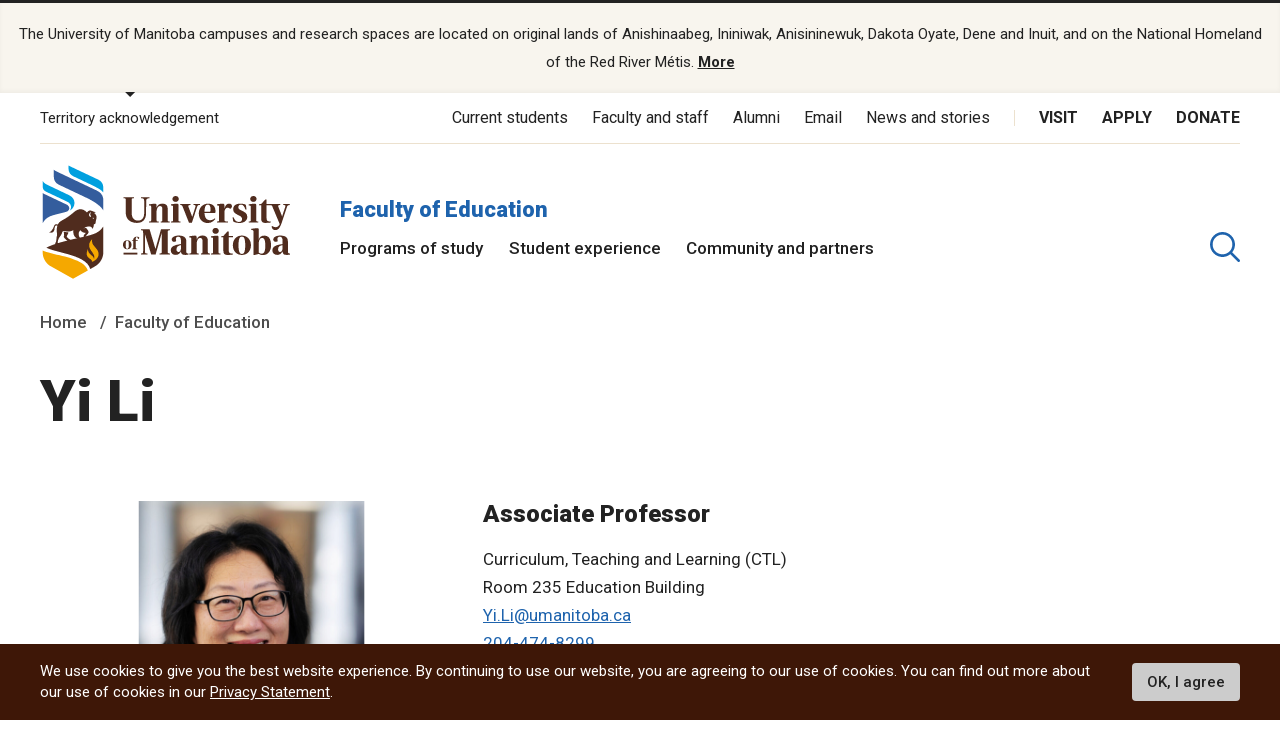

--- FILE ---
content_type: text/html; charset=UTF-8
request_url: https://umanitoba.ca/education/yi-li
body_size: 19142
content:
<!DOCTYPE html>
<html lang="en" dir="ltr" prefix="content: http://purl.org/rss/1.0/modules/content/  dc: http://purl.org/dc/terms/  foaf: http://xmlns.com/foaf/0.1/  og: http://ogp.me/ns#  rdfs: http://www.w3.org/2000/01/rdf-schema#  schema: http://schema.org/  sioc: http://rdfs.org/sioc/ns#  sioct: http://rdfs.org/sioc/types#  skos: http://www.w3.org/2004/02/skos/core#  xsd: http://www.w3.org/2001/XMLSchema# ">
<head>
<APM_DO_NOT_TOUCH>

<script type="text/javascript">
(function(){
window.VSDm=!!window.VSDm;try{(function(){(function(){var s=-1,s={jj:++s,s_:"false"[s],J:++s,Io:"false"[s],_j:++s,Ooj:"[object Object]"[s],Zz:(s[s]+"")[s],jO:++s,zz:"true"[s],oj:++s,jJ:++s,S_:"[object Object]"[s],_:++s,sJ:++s,SLJ:++s,sLJ:++s};try{s.io=(s.io=s+"")[s.jJ]+(s.iL=s.io[s.J])+(s.Z_=(s._L+"")[s.J])+(!s+"")[s.jO]+(s.IL=s.io[s._])+(s._L="true"[s.J])+(s.Sz="true"[s._j])+s.io[s.jJ]+s.IL+s.iL+s._L,s.Z_=s._L+"true"[s.jO]+s.IL+s.Sz+s._L+s.Z_,s._L=s.jj[s.io][s.io],s._L(s._L(s.Z_+'"\\'+s.J+s.jJ+s.J+s.s_+"\\"+s.oj+s.jj+"("+s.IL+"\\"+s.J+s.sJ+
s.J+"\\"+s.J+s._+s.jj+s.zz+s.iL+s.s_+"\\"+s.oj+s.jj+"\\"+s.J+s._+s.sJ+"\\"+s.J+s.jJ+s.J+"\\"+s.J+s.jJ+s._+s.Zz+s.iL+"\\"+s.J+s._+s.sJ+"['\\"+s.J+s._+s.jj+s.Io+"\\"+s.J+s.sJ+s.J+"false"[s._j]+s.iL+s.Io+s.Zz+"']\\"+s.oj+s.jj+"===\\"+s.oj+s.jj+"'\\"+s.J+s._+s.jO+s.IL+"\\"+s.J+s._+s._j+"\\"+s.J+s.jJ+s.J+"\\"+s.J+s.jJ+s._+"\\"+s.J+s.oj+s.sJ+"')\\"+s.oj+s.jj+"{\\"+s.J+s._j+"\\"+s.J+s.J+"\\"+s.J+s._+s._+s.Io+"\\"+s.J+s._+s._j+"\\"+s.oj+s.jj+s.zz+s.Zz+"\\"+s.J+s._+s._+s.S_+"\\"+s.J+s.sJ+s.J+s.Sz+"\\"+s.J+
s.jJ+s._j+"\\"+s.J+s.jJ+s.jO+"\\"+s.J+s._+s.jj+"\\"+s.oj+s.jj+"=\\"+s.oj+s.jj+"\\"+s.J+s._+s.sJ+"\\"+s.J+s.jJ+s.J+"\\"+s.J+s.jJ+s._+s.Zz+s.iL+"\\"+s.J+s._+s.sJ+"['\\"+s.J+s._+s.jj+s.Io+"\\"+s.J+s.sJ+s.J+"false"[s._j]+s.iL+s.Io+s.Zz+"'].\\"+s.J+s._+s._j+s.zz+"\\"+s.J+s._+s.jj+"false"[s._j]+s.Io+s.S_+s.zz+"(/.{"+s.J+","+s.oj+"}/\\"+s.J+s.oj+s.sJ+",\\"+s.oj+s.jj+s.s_+s.Sz+"\\"+s.J+s.jJ+s._+s.S_+s.IL+"\\"+s.J+s.jJ+s.J+s.iL+"\\"+s.J+s.jJ+s._+"\\"+s.oj+s.jj+"(\\"+s.J+s.sJ+s.jj+")\\"+s.oj+s.jj+"{\\"+s.J+
s._j+"\\"+s.J+s.J+"\\"+s.J+s.J+"\\"+s.J+s.J+"\\"+s.J+s._+s._j+s.zz+s.IL+s.Sz+"\\"+s.J+s._+s._j+"\\"+s.J+s.jJ+s._+"\\"+s.oj+s.jj+"(\\"+s.J+s.sJ+s.jj+"\\"+s.oj+s.jj+"+\\"+s.oj+s.jj+"\\"+s.J+s.sJ+s.jj+").\\"+s.J+s._+s.jO+s.Sz+s.Ooj+"\\"+s.J+s._+s.jO+s.IL+"\\"+s.J+s._+s._j+"("+s._j+",\\"+s.oj+s.jj+s.oj+")\\"+s.J+s._j+"\\"+s.J+s.J+"\\"+s.J+s.J+"});\\"+s.J+s._j+"}\\"+s.J+s._j+'"')())()}catch(_){s%=5}})();var _s=14;
try{var Is,Js,Ls=S(653)?0:1,zs=S(276)?1:0;for(var sS=(S(642),0);sS<Js;++sS)Ls+=S(432)?2:1,zs+=S(277)?3:1;Is=Ls+zs;window.sz===Is&&(window.sz=++Is)}catch(iS){window.sz=Is}var IS=!0;function I(s,_){s+=_;return s.toString(36)}function LS(s){var _=19;!s||document[l(_,137,124,134,124,117,124,127,124,135,140,102,135,116,135,120)]&&document[l(_,137,124,134,124,117,124,127,124,135,140,102,135,116,135,120)]!==I(68616527647,_)||(IS=!1);return IS}
function l(s){var _=arguments.length,J=[],O=1;while(O<_)J[O-1]=arguments[O++]-s;return String.fromCharCode.apply(String,J)}function OS(){}LS(window[OS[I(1086840,_s)]]===OS);LS(typeof ie9rgb4!==I(1242178186185,_s));LS(RegExp("\x3c")[I(1372191,_s)](function(){return"\x3c"})&!RegExp(L(_s,134,65,114))[I(1372191,_s)](function(){return"'x3'+'d';"}));
var zS=window[l(_s,111,130,130,111,113,118,83,132,115,124,130)]||RegExp(l(_s,123,125,112,119,138,111,124,114,128,125,119,114),L(_s,119))[l(_s,130,115,129,130)](window["\x6e\x61vi\x67a\x74\x6f\x72"]["\x75\x73e\x72A\x67\x65\x6et"]),s_=+new Date+(S(582)?6E5:349500),S_,i_,I_,J_=window[l(_s,129,115,130,98,119,123,115,125,131,130)],o_=zS?S(904)?31630:3E4:S(982)?5875:6E3;
document[l(_s,111,114,114,83,132,115,124,130,90,119,129,130,115,124,115,128)]&&document[L(_s,111,114,114,83,132,115,124,130,90,119,129,130,115,124,115,128)](L(_s,132,119,129,119,112,119,122,119,130,135,113,118,111,124,117,115),function(s){var _=53;document[l(_,171,158,168,158,151,158,161,158,169,174,136,169,150,169,154)]&&(document[l(_,171,158,168,158,151,158,161,158,169,174,136,169,150,169,154)]===l(_,157,158,153,153,154,163)&&s[L(_,158,168,137,167,170,168,169,154,153)]?I_=!0:document[L(_,171,158,
168,158,151,158,161,158,169,174,136,169,150,169,154)]===l(_,171,158,168,158,151,161,154)&&(S_=+new Date,I_=!1,O_()))});function O_(){if(!document[L(89,202,206,190,203,210,172,190,197,190,188,205,200,203)])return!0;var s=+new Date;if(s>s_&&(S(374)?6E5:581304)>s-S_)return LS(!1);var _=LS(i_&&!I_&&S_+o_<s);S_=s;i_||(i_=!0,J_(function(){i_=!1},S(513)?1:0));return _}O_();var Z_=[S(637)?17795081:12621990,S(751)?2147483647:27611931586,S(252)?1558153217:2108882078];
function L(s){var _=arguments.length,J=[];for(var O=1;O<_;++O)J.push(arguments[O]-s);return String.fromCharCode.apply(String,J)}function Si(s){var _=5;s=typeof s===I(1743045671,_)?s:s[l(_,121,116,88,121,119,110,115,108)](S(649)?42:36);var J=window[s];if(!J||!J[L(_,121,116,88,121,119,110,115,108)])return;var O=""+J;window[s]=function(s,_){i_=!1;return J(s,_)};window[s][l(_,121,116,88,121,119,110,115,108)]=function(){return O}}for(var _i=(S(149),0);_i<Z_[I(1294399191,_s)];++_i)Si(Z_[_i]);
LS(!1!==window[L(_s,100,97,82,123)]);window.SO=window.SO||{};window.SO.Oi="08492adc8a1940002969f58d39a7e9fa813022189cf181cf671c4067f55df556dfa3000148430bf412bd9afdf320b69e4da8d6d8a7db6e324192613f39b2a15e98965001e70223d6";function Ii(s){var _=+new Date,J;!document[l(81,194,198,182,195,202,164,182,189,182,180,197,192,195,146,189,189)]||_>s_&&(S(210)?6E5:514227)>_-S_?J=LS(!1):(J=LS(i_&&!I_&&S_+o_<_),S_=_,i_||(i_=!0,J_(function(){i_=!1},S(686)?0:1)));return!(arguments[s]^J)}function S(s){return 648>s}(function(s){s||setTimeout(function(){var s=setTimeout(function(){},250);for(var J=0;J<=s;++J)clearTimeout(J)},500)})(!0);})();}catch(x){}finally{ie9rgb4=void(0);};function ie9rgb4(a,b){return a>>b>>0};

})();

</script>
</APM_DO_NOT_TOUCH>

<script type="text/javascript" src="/TSPD/084a24081cab20002f997af44a5173f1361829cb49d3cd01bca278c9527f7e6ea68a8d798739a2d9?type=9"></script>

  <meta charset="utf-8" />
<noscript><style>form.antibot * :not(.antibot-message) { display: none !important; }</style>
</noscript><script async src="https://www.googletagmanager.com/gtag/js?id=UA-144607258-1"></script>
<script>window.dataLayer = window.dataLayer || [];function gtag(){dataLayer.push(arguments)};gtag("js", new Date());gtag("set", "developer_id.dMDhkMT", true);gtag("config", "UA-144607258-1", {"groups":"default","page_placeholder":"PLACEHOLDER_page_path"});</script>
<link rel="canonical" href="http://umanitoba.ca/education/yi-li" />
<meta property="og:site_name" content="Faculty of Education | University of Manitoba" />
<meta property="og:url" content="http://umanitoba.ca/education/yi-li" />
<meta property="og:title" content="Faculty of Education | University of Manitoba - Yi Li" />
<meta property="og:image:url" content="http://umanitoba.ca/themes/custom/umanitoba/images/open-graph-meta-1200-630.jpg" />
<meta name="twitter:card" content="summary_large_image" />
<meta name="twitter:site" content="@umanitoba" />
<meta name="twitter:title" content="Faculty of Education | University of Manitoba - Yi Li" />
<meta name="twitter:url" content="http://umanitoba.ca/education/yi-li" />
<meta name="twitter:image" content="http://umanitoba.ca/themes/custom/umanitoba/images/open-graph-meta-1200-630.jpg" />
<meta name="Generator" content="Drupal 10 (https://www.drupal.org)" />
<meta name="MobileOptimized" content="width" />
<meta name="HandheldFriendly" content="true" />
<meta name="viewport" content="width=device-width, initial-scale=1.0" />
<style>div#sliding-popup, div#sliding-popup .eu-cookie-withdraw-banner, .eu-cookie-withdraw-tab {background: #0779bf} div#sliding-popup.eu-cookie-withdraw-wrapper { background: transparent; } #sliding-popup h1, #sliding-popup h2, #sliding-popup h3, #sliding-popup p, #sliding-popup label, #sliding-popup div, .eu-cookie-compliance-more-button, .eu-cookie-compliance-secondary-button, .eu-cookie-withdraw-tab { color: #ffffff;} .eu-cookie-withdraw-tab { border-color: #ffffff;}</style>
<link rel="icon" href="/education/themes/custom/umanitoba/favicon.ico" type="image/vnd.microsoft.icon" />

  <title>Yi Li | Faculty of Education | University of Manitoba</title>
  <link rel="stylesheet" media="all" href="/education/sites/education/files/css/css_qccFZ1z62Rdla6iaiLqTBai5Fy2D6zb6hgcVIn3u8CY.css?delta=0&amp;language=en&amp;theme=umanitoba_department&amp;include=eJxtjTEOwyAQBD9EzJOsBS4GhQPEcoV_b0suIkWpdmaajRXk6QMoLj6sQuIQOrE99v4pco-OWtCi-H9xT_KG1eUGJo6JkenTtIG6fctmbViohVmS48kl-tyaopXVA37V9EXBjPkCFn5Aug" />
<link rel="stylesheet" media="all" href="/education/sites/education/files/css/css_cXsNBhE5dLhUnqEsL7ZFq8G-NFSVKki7G1dM9JLI2YE.css?delta=1&amp;language=en&amp;theme=umanitoba_department&amp;include=eJxtjTEOwyAQBD9EzJOsBS4GhQPEcoV_b0suIkWpdmaajRXk6QMoLj6sQuIQOrE99v4pco-OWtCi-H9xT_KG1eUGJo6JkenTtIG6fctmbViohVmS48kl-tyaopXVA37V9EXBjPkCFn5Aug" />

  <script src="/education/sites/education/files/js/js_525AEoWIToPDLthnA9YJBIeC11BB1-4AJU-QFM5zpw4.js?scope=header&amp;delta=0&amp;language=en&amp;theme=umanitoba_department&amp;include=eJxtyFsKgCAURdEJGQ4pjnrIS-oNH4Gzr0-JvjZ7BXQkTFbrGHGL1mY4dq96Ct_kKwmKp_1Dc6geiTsK0uzim_2CGRlFujpYh8ZlIxFYFxh5a0T18QHcRjnc"></script>

  <link rel="apple-touch-icon" sizes="180x180" href="/themes/custom/umanitoba/apple-touch-icon.png">
  <link rel="icon" type="image/png" sizes="32x32" href="/themes/custom/umanitoba/favicon-32x32.png">
  <link rel="icon" type="image/png" sizes="16x16" href="/themes/custom/umanitoba/favicon-16x16.png">
  <link rel="manifest" href="/themes/custom/umanitoba/site.webmanifest">
  <link rel="mask-icon" href="/themes/custom/umanitoba/safari-pinned-tab.svg" color="#5bbad5">
  <meta name="msapplication-TileColor" content="#da532c">
  <meta name="theme-color" content="#ffffff">

<!-- Umanitoba theme header code -->
  
<!-- End Umanitoba theme header code -->

  <!-- Google Tag Manager 2023 -->
    <script>(function(w,d,s,l,i){w[l]=w[l]||[];w[l].push(
    {'gtm.start': new Date().getTime(),event:'gtm.js'}
    );var f=d.getElementsByTagName(s)[0],
    j=d.createElement(s),dl=l!='dataLayer'?'&l='+l:'';j.async=true;j.src=
    'https://www.googletagmanager.com/gtm.js?id='+i+dl;f.parentNode.insertBefore(j,f);
    })(window,document,'script','dataLayer','GTM-PLP5P46');</script>
  <!-- End Google Tag Manager -->
</head>

<body class="path-node page-node-type-page">

<!-- Google Tag Manager (noscript) 2023 -->
    <noscript><iframe src="https://www.googletagmanager.com/ns.html?id=GTM-PLP5P46"
    height="0" width="0" style="display:none;visibility:hidden" title="Google Tag Manager"></iframe></noscript>
<!-- End Google Tag Manager (noscript) -->

  <div class="skip-links">
    <a href="#main-content" class="skip-links__link u-link-decoration">
      Skip to main content
    </a>
  </div>

  <div class="dialog-off-canvas-main-canvas l-canvas" data-off-canvas-main-canvas>
    
<header role="banner" class="site-header site-header--faculty">
              <div class="territory-acknowledgement js-territory-acknowledgement">
    <div class="territory-acknowledgement__inner">
      <p class="territory-acknowledgement__message">
        The University of Manitoba campuses and research spaces are located on original lands of Anishinaabeg, Ininiwak, Anisininewuk, Dakota Oyate, Dene and Inuit, and on the National Homeland of the Red River Métis. <a href="/indigenous/traditional-territories-acknowledgements" tabindex="-1"><strong>More</strong></a>
      </p>
    </div>
  </div>

  <div class="l-container">

    <section class="site-header__top">

      <button class="territory-button js-toggle-territory-acknowledgement">Territory acknowledgement</button>

      <div class="site-header__top-navs">
                <nav role="navigation" aria-labelledby="block-functional-menu" id="block-functional" data-block-plugin-id="system_menu_block:functional-menu" class="block block-menu navigation menu--functional">

          <h2 class="visually-hidden" id="block-functional-menu">Functional Menu</h2>
          <ul class="menu">
            <li class="menu-item">
              <a href="/current-students" class="">Current students</a>
            </li>
            <li class="menu-item">
              <a href="/faculty-and-staff" class="">Faculty and staff</a>
            </li>
            <li class="menu-item">
              <a href="/community/alumni" class="">Alumni</a>
            </li>
            <li class="menu-item">
              <a href="/email">Email</a>
            </li>
            <li class="menu-item">
              <a href="https://umtoday.ca/">News and stories</a>
            </li>
          </ul>
        </nav>

                <nav role="navigation" aria-labelledby="block-global-cta-menu" id="block-global-cta" data-block-plugin-id="system_menu_block:global-cta-menu" class="block block-menu navigation menu--global-cta">

          <h2 class="visually-hidden" id="block-global-cta-menu">Call To Action Menu</h2>
          <ul class="menu">
            <li class="menu-item">
              <a href="/visit" class="">Visit</a>
            </li>
            <li class="menu-item">
              <a href="/admissions/apply-um" class="">Apply</a>
            </li>
            <li class="menu-item">
              <a href="/community/giving" class="">Donate</a>
            </li>
          </ul>
        </nav>
      </div>

    </section>

    <section class="site-header__bottom">

                      <a href="/" class="site-header__faculty-logo">
          <img src="/themes/custom/umanitoba/images/logo.svg" alt="Home">
        </a>
        <div>
          <h2 class="site-header__faculty-title">
            <a href="/education/" class="site-header__faculty-link">Faculty of Education</a>
          </h2>
          <nav role="navigation" aria-labelledby="block-main-menu" id="block-main"
            data-block-plugin-id="system_menu_block:main-menu"
            class="block block-menu navigation menu--main js-more-menu">
            <h2 class="visually-hidden" id="block-main-menu">Main Menu</h2>
            <ul class="menu">
                            <li class="menu-item">
                <a href="/education/programs-study"
                  class="">Programs of study</a>
              </li>
                            <li class="menu-item">
                <a href="/education/student-experience"
                  class="">Student experience</a>
              </li>
                            <li class="menu-item">
                <a href="/education/community-and-partners"
                  class="">Community and partners</a>
              </li>
                          </ul>
          </nav>
        </div>
      
                      <button aria-label="search pull-down" class="site-header__faculty-search js-toggle-search">
          <svg class="icon-search site-header__search-icon">
  <use xmlns:xlink="http://www.w3.org/1999/xlink" xlink:href="/themes/custom/umanitoba/images/svg-sprite.svg#icon-search"></use>
</svg>
          <svg class="icon-close-thin site-header__search-close">
  <use xmlns:xlink="http://www.w3.org/1999/xlink" xlink:href="/themes/custom/umanitoba/images/svg-sprite.svg#icon-close-thin"></use>
</svg>
        </button>
      
      <button id="header-button-menu" aria-label="menu" class="site-header__hamburger js-hamburger">
        <svg class="icon-hamburger site-header__hamburger-icon">
  <use xmlns:xlink="http://www.w3.org/1999/xlink" xlink:href="/themes/custom/umanitoba/images/svg-sprite.svg#icon-hamburger"></use>
</svg>
        <svg class="icon-close-thin site-header__hamburger-close">
  <use xmlns:xlink="http://www.w3.org/1999/xlink" xlink:href="/themes/custom/umanitoba/images/svg-sprite.svg#icon-close-thin"></use>
</svg>
      </button>

    </section>
  </div>

  <div class="search-form__header-wrapper js-search-wrapper">
    <div class="l-container">
      
<!-- IST added code starts from here -->
<!-- Overwrite Fishtank provided CSS styles for Asper Site -->



<!-- IST added code ends from here -->

<!-- Coveo Scripts -->
<script type="module" src="https://static.cloud.coveo.com/atomic/v2.58.1/atomic.esm.js"></script>

<script type="module">
  import {
  buildSort,
  buildResultList,
  buildSearchStatus,
  buildExecuteTrigger,
  buildQuerySummary,
  buildBreadcrumbManager,
  loadFacetSetActions,
  loadSearchActions,
  loadSearchAnalyticsActions,
} from "https://static.cloud.coveo.com/atomic/v2/headless/headless.esm.js";

// Sets up object with parent selectors and children contained in the shadow DOM. Used to check all elements exist before hiding the sort values not needed.
let selectors = [
  {
    parentSelector: "#main-tab",
    shadowSelector: "a",
  },
  {
    parentSelector: "#sort-dropdown",
    shadowSelector: "select",
  },
];
// Checks all sort selectors are present in the DOM
const checkSelector = (selectorSet) => {
  if (!document.querySelector(selectorSet.parentSelector)) {
    return false;
  }

  if (!selectorSet.shadowSelector) {
    return true;
  }

  if (
    !document
      .querySelector(selectorSet.parentSelector)
      .shadowRoot) {
    return false;
  }

  if (
    !document
      .querySelector(selectorSet.parentSelector)
      .shadowRoot.querySelector(selectorSet.shadowSelector)
  ) {
    return false;
  }

  return true;
};

// function to wait until all specified selectors are present
function waitForElementToExist() {
  return new Promise((resolve) => {
    let allPresent = selectors.every(checkSelector);

    if (allPresent) {
      return resolve();
    }

    const observer = new MutationObserver(() => {
      if (selectors.every(checkSelector)) {
        // focus the search box if the page has no search results
        if (window.location.href.indexOf("#q=") == -1){
          document.querySelector('atomic-search-box').shadowRoot.querySelector('[part="input"]').focus();
        }
        
        resolve();
        observer.disconnect();
      }
    });

    const atomicSearchBody = document.querySelector(
      "atomic-search-interface"
    );
    observer.observe(atomicSearchBody, {
      subtree: true,
      childList: true,
    });
  });
}

// Main Coveo function executed asyncronously
(async () => {
  // Get the initial URL, if the URL is not pointing to the default tab,
  // this URL will be used to redirecting to the none default tabs.
  // URL without tab query argument will be default to the default tab, so
  // instead of testing if the initial URL is pointing to the default tab,
  // test if the initial URL is pointing to the none default tab. 

  const initialURL = window.location.href;
  const isProgramTab = initialURL.includes("tab=Programs%20of%20study");
  const isNewsTab = initialURL.includes("tab=News%20and%20stories");

  await customElements.whenDefined("atomic-search-interface");
  const searchInterface = document.querySelector("#search");

  // Function to boost results based on last visited page. Will boost faculty results if referring page included that faculty title in its URL path
  const referencePathToBoost = boostReference();

  // Initialize Coveo search with all required configs
  await searchInterface.initialize({
    accessToken: "xx5d4e8cba-1223-4e0c-94d9-4da284f2854d",
    organizationId: "universityofmanitobatheproductionh9e649i0",
    organizationEndpoints: await searchInterface.getOrganizationEndpoints(
      "universityofmanitobatheproductionh9e649i0"
    ),

    preprocessRequest: (request, clientOrigin) => {
      if (clientOrigin !== "searchApiFetch") {
        return request;
      }

      let body = JSON.parse(request.body);
      // Result boosting based on page search was made on.
      // checks if these is a path to boost and adds it to the advanced query
      if (referencePathToBoost) {
        let aqExpression = `$qre(expression: '@uri="${referencePathToBoost}"', modifier: '100')`;
        body.aq = body.aq ? body.aq + aqExpression : aqExpression;
      }

      request.body = JSON.stringify(body);

      return request;
    },
  });

  // Waits for tabs to exisit before showing/hiding facets based on tab selected

  waitForElementToExist().then(() => {
    let activeTab = getActiveTabOnLoad();

    // During the initialization of Coveo Search, the tab will default to 'All UManitoba' (default) tab,
    // If the initial URL is not pointing to the default tab, redirect to the correct tab after Coveo is initilized.
    if(isProgramTab || isNewsTab){
      if (isProgramTab) {
        activeTab = "programs-tab";
      }else{
        activeTab = "news-tab";
      }
      window.location.assign(initialURL);
    }
    
    sortDisplay(activeTab);

  });

  const engine = searchInterface.engine;
  const querySummaryController = buildQuerySummary(engine);

  // Function to hide search results until a query is submitted
  const toggleResultDisplay = (show) => {
    const searchResults = document.getElementById("facetResultContainer");
    const iaMenu = document.getElementById("defaultIaMenu");
    const pagerButtons = document.querySelector(
      'atomic-layout-section[section="pagination"]'
    );

    if (show) {
      if (searchResults !== null) {
        searchResults.classList.remove("hidden");
      }
      if (iaMenu !== null) {
        iaMenu.classList.add("hidden");
      }
      if (pagerButtons !== null) {
        pagerButtons.classList.remove("hidden");
      }
    } else {
      if (searchResults !== null) {
        searchResults.classList.add("hidden");
      }
      if (iaMenu !== null) {
        iaMenu.classList.remove("hidden");
      }
      if (pagerButtons !== null) {
        pagerButtons.classList.add("hidden");
      }
    }
  };

  // Checks if a query was made. Shows results when a query is submitted, hides results and shows the sitemap if query is empty.
  querySummaryController.subscribe(() => {
    let state = querySummaryController.state;
    toggleResultDisplay(state.hasQuery);
  });

  const breadcrumbManager = buildBreadcrumbManager(engine);
  const manager = breadcrumbManager;

  const changeTabFunction = (event) => {
  manager.deselectAll();
  };
  document.querySelectorAll("custom-tab").forEach(tab => {
    tab.addEventListener("click", changeTabFunction);
  });

  // Simply changes the name of the sources to desired strings
  searchInterface.i18n.addResourceBundle("en", "caption-source", {
    ["umanitoba-www"]: "umanitoba.ca",
    ["umtoday"]: "UM Today",
  });

  searchInterface.executeFirstSearch();
})();
  // Set automic standalone search box's redirect-url property
let redirectUrl = window.location.origin + "/search";
let atomicSearchBox = document.getElementById('atomic-search-box');

if (atomicSearchBox != null){
    atomicSearchBox.setAttribute("redirection-url", redirectUrl)
}</script> 

<h2 class="search-header">What are you looking for?</h2>

<!-- Atomic-search-interface holds all atomic content and components -->
<atomic-search-interface
id="search"
fields-to-include='[
    "um__publish_date",
    "um__faculty",
    "um__news_facet",
    "um__image",
    "clickableuri",
    "um__pos_faculty_college_school",
    "um__pos_degree_type"
    ]'
>
    <atomic-search-layout>
        <!-- Main search box -->
        <atomic-layout-section section="search" id="standalone-search-box">
            <atomic-search-box textarea="false" id="atomic-search-box">
                <!-- Atomic components under the shadow root can be overridden by defining them here -->
                <atomic-search-box-query-suggestions max-with-query="8" max-without-query="0"/>
            </atomic-search-box>
        </atomic-layout-section>
        <div class="search-menu__container" id="defaultIaMenu">
    <ul class="search-menu menu menu-level-0 ">
    <li class="menu-item menu-item--expanded">
        <h3><a href="/admissions">Admissions</a></h3>
        
        <div
        class="menu_link_content menu-link-contentmain view-mode-default menu-dropdown menu-dropdown-0 menu-type-default"
        >
            <ul class="link-list">
                <li>
                    <a href="/explore">Explore undergraduate studies</a>
                <div
                    class="menu_link_content menu-link-contentmain view-mode-default menu-dropdown menu-dropdown-1 menu-type-default"
                ></div>
                </li>

            <li class="menu-item menu-item--collapsed">
                <a href="/explore/undergraduate-admissions">
                    Undergraduate admissions
                </a
                >
                <div
                    class="menu_link_content menu-link-contentmain view-mode-default menu-dropdown menu-dropdown-1 menu-type-default"
                ></div>
            </li>

            <li class="menu-item menu-item--collapsed">
                <a href="/graduate-student-admissions">
                    Graduate admissions
                </a
                >
                <div
                    class="menu_link_content menu-link-contentmain view-mode-default menu-dropdown menu-dropdown-1 menu-type-default"
                ></div>
            </li>

                <li>
                    <a href="/extended-education">Extended Education</a>
                    <div
                        class="menu_link_content menu-link-contentmain view-mode-default menu-dropdown menu-dropdown-1 menu-type-default"
                    ></div>
                </li>

                <li>
                    <a href="/admissions/indigenous-student-admissions">Indigenous student admissions</a>
                    <div
                        class="menu_link_content menu-link-contentmain view-mode-default menu-dropdown menu-dropdown-1 menu-type-default"
                    ></div>
                </li>

                <li>
                    <a href="/admissions/international-student-admissions">International student admissions</a>
                    <div
                        class="menu_link_content menu-link-contentmain view-mode-default menu-dropdown menu-dropdown-1 menu-type-default"
                    ></div>
                </li>

                <li>
                    <a href="/financial-aid-and-awards">Financial Aid and Awards</a>
                    <div
                        class="menu_link_content menu-link-contentmain view-mode-default menu-dropdown menu-dropdown-1 menu-type-default"
                    ></div>
                </li>

                <li>
                    <a href="/admissions/apply-um">Apply to UM</a>
                    <div
                        class="menu_link_content menu-link-contentmain view-mode-default menu-dropdown menu-dropdown-1 menu-type-default"
                    ></div>
                </li>
            </ul>
        </div>
    </li>

    <li class="menu-item menu-item--expanded">
        <h3>
            <a href="/academics">Academics</a>
        </h3>
         
        <div
        class="menu_link_content menu-link-contentmain view-mode-default menu-dropdown menu-dropdown-0 menu-type-default"
        >
            <ul class="link-list">
                <li class="menu-item menu-item--collapsed">
                    <a href="/academics/experiential-learning">Experiential Learning</a>
                    <div
                        class="menu_link_content menu-link-contentmain view-mode-default menu-dropdown menu-dropdown-1 menu-type-default"
                    ></div>
                </li>

                <li>
                    <a href="/academics#our-faculties-colleges-and-schools">
                        Faculties, colleges and schools
                    </a>
                    <div
                        class="menu_link_content menu-link-contentmain view-mode-default menu-dropdown menu-dropdown-1 menu-type-default"
                    ></div>
                </li>

                <li>
                    <a href="/registrar/academic-calendar">Academic Calendar</a>
                    <div
                        class="menu_link_content menu-link-contentmain view-mode-default menu-dropdown menu-dropdown-1 menu-type-default"
                    ></div>
                </li>

                <li>
                    <a href="/registrar">Registrar's Office</a>
                    <div
                        class="menu_link_content menu-link-contentmain view-mode-default menu-dropdown menu-dropdown-1 menu-type-default"
                    ></div>
                </li>

                <li>
                    <a href="/libraries/">Libraries</a>
                    <div
                        class="menu_link_content menu-link-contentmain view-mode-default menu-dropdown menu-dropdown-1 menu-type-default"
                    ></div>
                </li>

                <li>
                    <a href="/explore/programs-of-study/undergraduate">
                        Undergraduate programs
                    </a>
                    <div
                        class="menu_link_content menu-link-contentmain view-mode-default menu-dropdown menu-dropdown-1 menu-type-default"
                    ></div>
                </li>

                <li>
                    <a href="/explore/programs-of-study/graduate/">Graduate programs</a>
                    <div
                        class="menu_link_content menu-link-contentmain view-mode-default menu-dropdown menu-dropdown-1 menu-type-default"
                    ></div>
                </li>

                <li>
                    <a href="/extended-education/programs-and-courses/" class="external-link">
                        Extended Education programs
                    </a>
                    <div
                        class="menu_link_content menu-link-contentmain view-mode-default menu-dropdown menu-dropdown-1 menu-type-default"
                    ></div>
                </li>
            </ul>
        </div>
    </li>

    <li>
        <h3>
            <a href="/research">Research</a>
        </h3>
        <div
        class="menu_link_content menu-link-contentmain view-mode-default menu-dropdown menu-dropdown-0 menu-type-default"
        >
            <ul class="link-list">
                <li>
                    <a href="/research/opportunities-support">
                        Opportunities and support
                    </a>
                    <div
                        class="menu_link_content menu-link-contentmain view-mode-default menu-dropdown menu-dropdown-1 menu-type-default"
                    ></div>
                </li>

                <li>
                    <a href="/research/research-chairs">
                        Research Chairs
                    </a>
                    <div
                        class="menu_link_content menu-link-contentmain view-mode-default menu-dropdown menu-dropdown-1 menu-type-default"
                    ></div>
                </li>

                <li>
                    <a href="/research/centres-institutes">
                        Centres and institutes
                    </a>
                    <div
                        class="menu_link_content menu-link-contentmain view-mode-default menu-dropdown menu-dropdown-1 menu-type-default"
                    ></div>
                </li>

                <li class="menu-item menu-item--collapsed">
                    <a href="/partnerships-and-innovation">
                        Partnerships and Innovation
                    </a>
                    <div
                        class="menu_link_content menu-link-contentmain view-mode-default menu-dropdown menu-dropdown-1 menu-type-default"
                    ></div>
                </li>

                <li>
                    <a href="/research/awards-recognition">
                        Awards and recognition
                    </a>
                    <div
                        class="menu_link_content menu-link-contentmain view-mode-default menu-dropdown menu-dropdown-1 menu-type-default"
                    ></div>
                </li>

                <li>
                    <a href="/international">
                        International Centre
                    </a>
                    <div
                        class="menu_link_content menu-link-contentmain view-mode-default menu-dropdown menu-dropdown-1 menu-type-default"
                    ></div>
                </li>

                <li>
                    <a href="/research/researchlife">
                        ResearchLIFE
                    </a>
                    <div
                        class="menu_link_content menu-link-contentmain view-mode-default menu-dropdown menu-dropdown-1 menu-type-default"
                    ></div>
                </li>
            </ul>
        </div>
    </li>

    <li>
        <h3>
            <a href="/student-supports">Student supports</a>
        </h3>
        <div
        class="menu_link_content menu-link-contentmain view-mode-default menu-dropdown menu-dropdown-0 menu-type-default"
        >
            <ul class="link-list">
                <li>
                    <a href="/student-supports/academic-supports">
                        Academic supports
                    </a>
                    <div
                        class="menu_link_content menu-link-contentmain view-mode-default menu-dropdown menu-dropdown-1 menu-type-default"
                    ></div>
                </li>

                <li>
                    <a href="/career-services/">
                        Career Services
                    </a>
                    <div
                        class="menu_link_content menu-link-contentmain view-mode-default menu-dropdown menu-dropdown-1 menu-type-default"
                    ></div>
                </li>

                <li class="menu-item menu-item--collapsed">
                    <a href="/student-supports/get-involved">
                        Get involved
                    </a>
                    <div
                        class="menu_link_content menu-link-contentmain view-mode-default menu-dropdown menu-dropdown-1 menu-type-default"
                    ></div>
                </li>

                <li class="menu-item menu-item--collapsed">
                    <a href="/student-supports/student-health-and-wellness">
                        Student health and wellness
                    </a>
                    <div
                        class="menu_link_content menu-link-contentmain view-mode-default menu-dropdown menu-dropdown-1 menu-type-default"
                    ></div>
                </li>

                <li class="menu-item menu-item--collapsed">
                    <a href="/student-supports/military-support-office">
                        Military Support Office
                    </a>
                    <div
                        class="menu_link_content menu-link-contentmain view-mode-default menu-dropdown menu-dropdown-1 menu-type-default"
                    ></div>
                </li>

                <li class="menu-item menu-item--collapsed">
                    <a href="/student-supports/respectful-conduct">
                        Respectful conduct
                    </a>
                    <div
                        class="menu_link_content menu-link-contentmain view-mode-default menu-dropdown menu-dropdown-1 menu-type-default"
                    ></div>
                </li>

                <li>
                    <a href="/student-supports/student-services-bannatyne-campus">
                        Student services at Bannatyne campus
                    </a>
                    <div
                        class="menu_link_content menu-link-contentmain view-mode-default menu-dropdown menu-dropdown-1 menu-type-default"
                    ></div>
                </li>

                <li class="menu-item menu-item--collapsed">
                    <a href="/student-supports/accessibility">
                        Accessibility for students
                    </a>
                    <div
                        class="menu_link_content menu-link-contentmain view-mode-default menu-dropdown menu-dropdown-1 menu-type-default"
                    ></div>
                </li>
            </ul>
        </div>
    </li>

    <li class="menu-item menu-item--expanded">
        <h3>
            <a href="/community">Community</a>
        </h3>
        <div
        class="menu_link_content menu-link-contentmain view-mode-default menu-dropdown menu-dropdown-0 menu-type-default"
        >
            <ul class="link-list">
                <li>
                    <a href="/indigenous/">Indigenous community</a>
            <div
                class="menu_link_content menu-link-contentmain view-mode-default menu-dropdown menu-dropdown-1 menu-type-default"
            ></div>
                </li>

                <li class="menu-item menu-item--collapsed">
                    <a href="/community/alumni">Alumni</a>
            <div
                class="menu_link_content menu-link-contentmain view-mode-default menu-dropdown menu-dropdown-1 menu-type-default"
            ></div>
                </li>

                <li>
                    <a href="/community/arts-culture">Arts and Culture</a>
                    <div
                        class="menu_link_content menu-link-contentmain view-mode-default menu-dropdown menu-dropdown-1 menu-type-default"
                    ></div>
                </li>

                <li class="menu-item menu-item--collapsed">
                    <a href="/community/sport-recreation">
                        Sport and Recreation
                    </a>
                    <div
                        class="menu_link_content menu-link-contentmain view-mode-default menu-dropdown menu-dropdown-1 menu-type-default"
                    ></div>
                </li>

                <li class="menu-item menu-item--collapsed">
                    <a href="/giving/">Giving</a>
                    <div
                        class="menu_link_content menu-link-contentmain view-mode-default menu-dropdown menu-dropdown-1 menu-type-default"
                    ></div>
                </li>
            </ul>
        </div>
    </li>

    <li class="menu-item menu-item--expanded">
        <h3>
            <a href="/about-um">About UM</a>
        </h3>
        <div
        class="menu_link_content menu-link-contentmain view-mode-default menu-dropdown menu-dropdown-0 menu-type-default"
        >
            <ul class="link-list">
                <li>
                    <a href="/governance/">Governance</a>
                    <div
                        class="menu_link_content menu-link-contentmain view-mode-default menu-dropdown menu-dropdown-1 menu-type-default"
                    ></div>
                </li>

                <li>
                <a href="/strategic-plan/">Strategic Plan</a>
                <div
                    class="menu_link_content menu-link-contentmain view-mode-default menu-dropdown menu-dropdown-1 menu-type-default"
                ></div>
                </li>

                <li class="menu-item menu-item--collapsed">
                    <a href="/about-um/our-campuses">Our campuses</a>
                    <div
                        class="menu_link_content menu-link-contentmain view-mode-default menu-dropdown menu-dropdown-1 menu-type-default"
                    ></div>
                </li>

                <li>
                    <a href="/about-um/brand">The UM brand</a>
                    <div
                        class="menu_link_content menu-link-contentmain view-mode-default menu-dropdown menu-dropdown-1 menu-type-default"
                    ></div>
                </li>

                <li>
                    <a href="/about-um/facts-figures">Facts and figures</a>
                    <div
                        class="menu_link_content menu-link-contentmain view-mode-default menu-dropdown menu-dropdown-1 menu-type-default"
                    ></div>
                </li>
            </ul>
        </div>
    </li>
    </ul>
</div>    </atomic-search-layout>
</atomic-search-interface>
    </div>
  </div>

</header>

<div class="mobile-drawer">
  <div class="l-container">

    <h2 class="mobile-drawer__faculty-title">
              <a href="" class="mobile-drawer__faculty-link">Faculty of Education</a>
          </h2>

                <nav role="navigation" aria-labelledby="block-main-menu" id="block-main--mobile" data-block-plugin-id="system_menu_block:main-menu" class="block block-menu navigation menu--main">
        <h2 class="visually-hidden" id="block-main-menu--mobile">Main Menu</h2>
        <ul class="menu">
                                              <li class="menu-item">
                <a href="/education/programs-study" class="">Programs of study</a>
              </li>
                          <li class="menu-item">
                <a href="/education/student-experience" class="">Student experience</a>
              </li>
                          <li class="menu-item">
                <a href="/education/community-and-partners" class="">Community and partners</a>
              </li>
                              </ul>
      </nav>
      </div>
  
  <div class="l-container__content">

    <p class="mobile-territory-acknowledgement">
      The University of Manitoba campuses and research spaces are located on original lands of Anishinaabeg, Ininiwak, Anisininewuk, Dakota Oyate, Dene and Inuit, and on the National Homeland of the Red River Métis. <a href="/indigenous/traditional-territories-acknowledgements"><strong>More</strong></a>
    </p>

    <div class="collapsible-section">

      <h2 class="collapsible-section__title js-collapsible-section">University of Manitoba</h2>
      
      <div class="collapsible-section__content">
        
        <nav role="navigation" aria-labelledby="block-functional-menu" id="block-functional--mobile" data-block-plugin-id="system_menu_block:functional-menu" class="block block-menu navigation menu--functional">
          
          <h2 class="visually-hidden" id="block-functional-menu--mobile">Functional Menu</h2>
          <ul class="menu">
            <li class="menu-item">
              <a href="/current-students" class="">Current students</a>
            </li>
            <li class="menu-item">
              <a href="/faculty-and-staff" class="">Faculty and staff</a>
            </li>
            <li class="menu-item">
              <a href="/community/alumni" class="">Alumni</a>
            </li>
            <li class="menu-item">
              <a href="/email">Email</a>
            </li>
            <li class="menu-item">
              <a href="https://umtoday.ca/">News and stories</a>
            </li>
          </ul>
        </nav>

        <nav role="navigation" aria-labelledby="block-global-cta-menu" id="block-global-cta--mobile" data-block-plugin-id="system_menu_block:global-cta-menu" class="block block-menu navigation menu--global-cta">

          <h2 class="visually-hidden" id="block-global-cta-menu--mobile">Call To Action Menu</h2>
          <ul class="menu">
            <li class="menu-item">
              <a href="/visit" class="button button--small ">Visit</a>
            </li>
            <li class="menu-item">
              <a href="/admissions/apply-um" class="button button--small ">Apply</a>
            </li>
            <li class="menu-item">
              <a href="/community/giving" class="button button--small ">Donate</a>
            </li>
          </ul>
        </nav>
        
      </div>
    </div>

    <address class="mobile-drawer__address">
      <p class="mobile-drawer__address-text">
        <strong>University of Manitoba</strong><br/>
        Winnipeg, Manitoba Canada, R3T 2N2
      </p>
      <a class="button button--small" href="/about-um/our-campuses/getting-here">Maps and directions</a>
    </address>

    <nav class="telephone">
      <a class="u-link-decoration" href="tel:+1800-432-1960">1-800-432-1960 (North America)</a><br>
      <a class="u-link-decoration" href="tel:+1204-474-9341">Emergency: 204-474-9341</a><br>
      <a class="u-link-decoration" href="/security"><strong>Emergency Information</strong></a>
    </nav>

    <nav class="menu--footer">
      <ul class="menu">
        <li class="menu-item">
          <a href="/careers">Careers</a>
        </li>
        <li class="menu-item">
          <a href="/media-relations">Media</a>
        </li>
        <li class="menu-item">
          <a href="/search#tab=People">People search</a>
        </li>
        <li class="menu-item">
          <a href="https://research.ad.umanitoba.ca/mrt/pubapp/exp_search.php">Research experts</a>
        </li>
        <li class="menu-item">
          <a href="/access-and-privacy/privacy-statement">Privacy policy</a>
        </li>
        <li class="menu-item">
          <a href="/accessibility">Accessibility</a>
        </li>
        <li class="menu-item">
          <a href="/copyright/website-terms-use">Terms of use</a>
        </li>
        <li class="menu-item">
          <a href="/website-feedback">Website feedback</a>
        </li>
      </ul>
    </nav>

    <nav class="menu--social">
      <ul class="social-links" aria-label="University of Manitoba Social Media Accounts">
            <li class="social-links__item">
            <a href="https://x.com/umanitoba" aria-label="Follow us on X (Twitter) " class="social-links__link">
                <svg class="icon-x social-links__icon">
  <use xmlns:xlink="http://www.w3.org/1999/xlink" xlink:href="/themes/custom/umanitoba/images/svg-sprite.svg#icon-x"></use>
</svg>
            </a>
        </li>
      
            <li class="social-links__item">
        <a href="https://www.facebook.com/umanitoba" aria-label="Follow us on Facebook" class="social-links__link">
            <svg class="icon-facebook social-links__icon">
  <use xmlns:xlink="http://www.w3.org/1999/xlink" xlink:href="/themes/custom/umanitoba/images/svg-sprite.svg#icon-facebook"></use>
</svg>
        </a>
        </li>
    
            <li class="social-links__item">
            <a href="https://www.instagram.com/umanitoba/" aria-label="Follow us on Instagram" class="social-links__link">
                <svg class="icon-instagram social-links__icon">
  <use xmlns:xlink="http://www.w3.org/1999/xlink" xlink:href="/themes/custom/umanitoba/images/svg-sprite.svg#icon-instagram"></use>
</svg>
            </a>
        </li>
    
            <li class="social-links__item">
            <a href="https://www.tiktok.com/@umstudent" aria-label="Follow us on TikTok" class="social-links__link">
                <svg class="icon-tiktok social-links__icon">
  <use xmlns:xlink="http://www.w3.org/1999/xlink" xlink:href="/themes/custom/umanitoba/images/svg-sprite.svg#icon-tiktok"></use>
</svg>
            </a>
        </li>
    
            <li class="social-links__item">
            <a href="https://www.youtube.com/user/YouManitoba" aria-label="Follow us on YouTube" class="social-links__link">
                <svg class="icon-youtube social-links__icon">
  <use xmlns:xlink="http://www.w3.org/1999/xlink" xlink:href="/themes/custom/umanitoba/images/svg-sprite.svg#icon-youtube"></use>
</svg>
            </a>
        </li>
    
            <li class="social-links__item">
            <a href="https://www.linkedin.com/school/umanitoba/" aria-label="Follow us on LinkedIn" class="social-links__link">
                <svg class="icon-linkedin social-links__icon">
  <use xmlns:xlink="http://www.w3.org/1999/xlink" xlink:href="/themes/custom/umanitoba/images/svg-sprite.svg#icon-linkedin"></use>
</svg>
            </a>
        </li>
    
    
                        <li class="social-links__item">
                <a href="/social-media-directory">All social</a>
            </li>
            </ul>
    </nav>
  </div>
</div>


<div class="l-content-wrapper l-container">
  <div class="js-site-alert-container"></div>

  <div class="l-page-highlighted">
      <div class="region region-highlighted">
    <div data-drupal-messages-fallback class="hidden"></div>

  </div>

  </div>

  <div class="l-top">
    
  </div>

  <main role="main" class="l-main">
    <a id="main-content" tabindex="-1"></a>    <div class="button-bar button-bar--floating" id="buttonBar">
            <button aria-label="back to top" class="button button--small-rounded-circle button--brown-light button--fade-out"  id="backToTop" aria-label="Back to top">
    <span class="back-to-top__text">Back to top </span>
        <svg class="icon-up-arrow-white back-to-top--arrow">
  <use xmlns:xlink="http://www.w3.org/1999/xlink" xlink:href="/themes/custom/umanitoba/images/svg-sprite.svg#icon-up-arrow-white"></use>
</svg>

</button>    </div>
      <div class="region region-content">
    <div id="block-umanitoba-department-content" data-block-plugin-id="system_main_block" class="block block-system block-system-main-block">
  
    
      

<article about="/education/yi-li">
    

    <div class="js-hero-placement-desktop"></div>

          <h2 class="site-header__faculty-title__mobile">
        <a href="/education/" class="site-header__faculty-link">Faculty of Education</a>
      </h2>
        
      <nav class="breadcrumb" role="navigation" aria-labelledby="system-breadcrumb">
    <h2 id="system-breadcrumb" class="visually-hidden">Breadcrumb</h2>
    <ol>
          <li>
                  <a href="/">Home</a>
              </li>
          <li>
                  <a href="/education/">Faculty of Education</a>
              </li>
        </ol>
  </nav>


    
      </div>

  <div class="l-content">
    <div class="content" >
      <div class="page-header">
        <div class="page-header__inner ">
          <div class="page-header__main">
            
            <h1  class="page-header__heading">
              <span class="field field--name-title field--type-string field--label-hidden">Yi Li</span>

            </h1>
                        

            <div class="js-hero-placement-mobile"></div>

            <div class="page-header__main-content">
              <div class="page-header__main-content-body">
                <div class="intro intro--large wysiwyg">
                  
                </div>
              </div>
            </div>
          </div>
        </div>
      </div>

            <div class="js-hero-container">
        <section class="section " id="section-1">
          <div  class="l-1col section__content">
      
<div data-block-plugin-id="inline_block:content_grid">
  
    
        <ul class="grid grid--2">
                <li class="grid__item">
          
  <article class="teaser">
            <figure class="teaser__figure">
        <img src="/education/sites/education/files/styles/3x2_900w/public/2025-11/yi-li.png?itok=TjeDSDj-" alt="woman head shot with chin length dark hair and glasses" />
      </figure>
            </article>

        </li>
              <li class="grid__item">
          

            <div class="clearfix wysiwyg field field--name-field-basic-text-content field--type-text-long field--label-hidden field__item"><h3>Associate Professor</h3>

<p>Curriculum, Teaching and Learning (CTL)<br>
Room 235 Education Building<br>
<a href="mailto:Yi.Li@umanitoba.ca">Yi.Li@umanitoba.ca</a><br>
<a href="tel:204-474-8299">204-474-8299</a></p>
</div>
      

        </li>
          </ul>
  </div>

    </div>
  </section>

<section class="section  has-title " id="education">
      <h2 class="section__heading" >
            Education
    </h2>
          <div  class="l-1col section__content">
      <div data-block-plugin-id="inline_block:basic" class="block block-layout-builder block-inline-blockbasic">
  
    
      
            <div class="clearfix wysiwyg field field--name-body field--type-text-with-summary field--label-hidden field__item"><p>2006 – PhD, University of Alberta<br>
2001 – MEd, University of Alberta<br>
1989 – BA, Shanghai International Studies University</p>
</div>
      
  </div>

    </div>
  </section>

<section class="section  has-title " id="bio">
      <h2 class="section__heading" >
            Bio
    </h2>
        <div class="intro wysiwyg"><p> </p>
</div>
        <div  class="l-1col section__content">
      <div data-block-plugin-id="inline_block:basic" class="block block-layout-builder block-inline-blockbasic">
  
    
      
            <div class="clearfix wysiwyg field field--name-body field--type-text-with-summary field--label-hidden field__item"><p>Dr. Yi Li is currently an associate professor in the Department of Curriculum, Teaching and Learning, Faculty of Education, University of Manitoba. She teaches multi-language development in the early years as well as graduate-level courses in hope studies and narrative inquiry. Her research interests and publications are on the topics of narrative inquiry as a research methodology, hope studies and newcomers’ experiences in Canada, and narrative inquiry in relation with the fields of international education, language education, and teacher education and development. Prior to working at the University of Manitoba, she was a university English teacher in Shanghai for 10 years, a Myer Horowitz Teacher Education Research Scholar at the Centre for Research for Teacher Education and Development at the University of Alberta for two years, and a Post-doctoral Fellow in Hope Research in the Department of Educational Psychology, University of Alberta, and the Hope Foundation of Alberta for two years.</p></div>
      
  </div>

    </div>
  </section>

<section class="section  has-title " id="areas-of-specialization">
      <h2 class="section__heading" >
            Areas of Specialization
    </h2>
          <div  class="l-1col section__content">
      <div data-block-plugin-id="inline_block:basic" class="block block-layout-builder block-inline-blockbasic">
  
    
      
            <div class="clearfix wysiwyg field field--name-body field--type-text-with-summary field--label-hidden field__item"><ul class="link-list">
	<li>Hope studies and newcomers' experiences in Canada&nbsp;</li>
	<li>Teacher education and development  &nbsp;</li>
	<li>Narrative inquiry as a research methodology</li>
</ul>
</div>
      
  </div>

    </div>
  </section>

<section class="section  has-title " id="research-interests">
      <h2 class="section__heading" >
            Research Interests
    </h2>
        <div class="intro wysiwyg"><p>   </p>
</div>
        <div  class="l-1col section__content">
      <div data-block-plugin-id="inline_block:basic" class="block block-layout-builder block-inline-blockbasic">
  
    
      
            <div class="clearfix wysiwyg field field--name-body field--type-text-with-summary field--label-hidden field__item"><ul class="link-list"><li>Teachers of Colour and their experiences in K-12 schools </li><li>Multilingual development in the Early Years</li><li>International education</li></ul></div>
      
  </div>

    </div>
  </section>


      </div>
    </div>
        <aside class="l-sticky-nav side-nav">
      
    </aside>
  </div>

</article>

  </div>

  </div>

  </main>

  <div class="l-bottom">
    
  </div>

</div>


<footer class="site-footer" role="contentinfo">
  <div class="l-container">
    <div class="site-footer__top">
      <a href="/" class="site-footer__logo">
        <img src="/themes/custom/umanitoba/images/logo.svg" alt="Home" />
      </a>

      <nav class="menu--footer">
        <ul class="menu">
          <li class="menu-item">
            <a href="/careers">Careers</a>
          </li>
          <li class="menu-item">
            <a href="/media-relations">Media</a>
          </li>
          <li class="menu-item">
            <a href="/search#tab=People">People search</a>
          </li>
          <li class="menu-item">
            <a href="https://research.ad.umanitoba.ca/mrt/pubapp/exp_search.php">Research experts</a>
          </li>
          <li class="menu-item">
            <a href="/accessibility">Accessibility</a>
          </li>
        </ul>
      </nav>

    </div>

    <div class="site-footer__bottom">
      <address class="site-footer__address">
        <p>
          <strong>University of Manitoba</strong><br/>
          Winnipeg, Manitoba, Canada<br/>
        </p>
        <a class="button" href="/about-um/our-campuses/getting-here">Maps and directions</a>
      </address>

      <div class="site-footer__bottom-middle">
        <nav class="telephone">
          <a class="u-link-decoration" href="tel:+1800-432-1960">1-800-432-1960 (North America)</a><br>
          <a class="u-link-decoration" href="tel:+1204-474-9341">Emergency: 204-474-9341</a><br>
          <a href="/security"><strong>Emergency information</strong></a>
        </nav>

        <nav class="menu--social">
          <ul class="social-links" aria-label="University of Manitoba Social Media Accounts">
            <li class="social-links__item">
            <a href="https://x.com/umanitoba" aria-label="Follow us on X (Twitter) " class="social-links__link">
                <svg class="icon-x social-links__icon">
  <use xmlns:xlink="http://www.w3.org/1999/xlink" xlink:href="/themes/custom/umanitoba/images/svg-sprite.svg#icon-x"></use>
</svg>
            </a>
        </li>
      
            <li class="social-links__item">
        <a href="https://www.facebook.com/umanitoba" aria-label="Follow us on Facebook" class="social-links__link">
            <svg class="icon-facebook social-links__icon">
  <use xmlns:xlink="http://www.w3.org/1999/xlink" xlink:href="/themes/custom/umanitoba/images/svg-sprite.svg#icon-facebook"></use>
</svg>
        </a>
        </li>
    
            <li class="social-links__item">
            <a href="https://www.instagram.com/umanitoba/" aria-label="Follow us on Instagram" class="social-links__link">
                <svg class="icon-instagram social-links__icon">
  <use xmlns:xlink="http://www.w3.org/1999/xlink" xlink:href="/themes/custom/umanitoba/images/svg-sprite.svg#icon-instagram"></use>
</svg>
            </a>
        </li>
    
            <li class="social-links__item">
            <a href="https://www.tiktok.com/@umstudent" aria-label="Follow us on TikTok" class="social-links__link">
                <svg class="icon-tiktok social-links__icon">
  <use xmlns:xlink="http://www.w3.org/1999/xlink" xlink:href="/themes/custom/umanitoba/images/svg-sprite.svg#icon-tiktok"></use>
</svg>
            </a>
        </li>
    
            <li class="social-links__item">
            <a href="https://www.youtube.com/user/YouManitoba" aria-label="Follow us on YouTube" class="social-links__link">
                <svg class="icon-youtube social-links__icon">
  <use xmlns:xlink="http://www.w3.org/1999/xlink" xlink:href="/themes/custom/umanitoba/images/svg-sprite.svg#icon-youtube"></use>
</svg>
            </a>
        </li>
    
            <li class="social-links__item">
            <a href="https://www.linkedin.com/school/umanitoba/" aria-label="Follow us on LinkedIn" class="social-links__link">
                <svg class="icon-linkedin social-links__icon">
  <use xmlns:xlink="http://www.w3.org/1999/xlink" xlink:href="/themes/custom/umanitoba/images/svg-sprite.svg#icon-linkedin"></use>
</svg>
            </a>
        </li>
    
    
                        <li class="social-links__item">
                <a href="/social-media-directory">All social</a>
            </li>
            </ul>
        </nav>
      </div>

      <div class="site-footer__bottom-right">
        <nav class="menu--legal">
          <ul class="menu">
            <li class="menu-item">
              <a href="/access-and-privacy/privacy-statement">Privacy policy</a>
            </li>
            <li class="menu-item">
              <a href="/copyright/website-terms-use">Terms of use</a>
            </li>
            <li class="menu-item">
              <a href="/website-feedback">Website feedback</a>
            </li>
          </ul>
          <p>&copy; 2026 University of Manitoba</p>
        </nav>
      </div>
    </div>

  </div>
</footer>



  </div>

<script>window.dataLayer = window.dataLayer || []; window.dataLayer.push({"drupalLanguage":"en","drupalCountry":"","drupalSitename":"University of Manitoba","entityCreated":"1625772872","entityLangcode":"en","entityStatus":"1","entityUid":"34","entityUuid":"a89a13d1-7473-4639-aff8-bbf6243bc78a","entityVid":"5232","entityType":"node","entityBundle":"page","entityIdentifier":"77","entityTitle":"Yi Li","userUid":0});</script>

<script type="application/json" data-drupal-selector="drupal-settings-json">{"path":{"baseUrl":"\/education\/","pathPrefix":"","currentPath":"node\/77","currentPathIsAdmin":false,"isFront":false,"currentLanguage":"en"},"pluralDelimiter":"\u0003","suppressDeprecationErrors":true,"dataLayer":{"defaultLang":"en","languages":{"en":{"id":"en","name":"English","direction":"ltr","weight":0}}},"google_analytics":{"account":"UA-144607258-1","trackOutbound":true,"trackMailto":true,"trackDownload":true,"trackDownloadExtensions":"7z|aac|arc|arj|asf|asx|avi|bin|csv|doc(x|m)?|dot(x|m)?|exe|flv|gif|gz|gzip|hqx|jar|jpe?g|js|mp(2|3|4|e?g)|mov(ie)?|msi|msp|pdf|phps|png|ppt(x|m)?|pot(x|m)?|pps(x|m)?|ppam|sld(x|m)?|thmx|qtm?|ra(m|r)?|sea|sit|tar|tgz|torrent|txt|wav|wma|wmv|wpd|xls(x|m|b)?|xlt(x|m)|xlam|xml|z|zip"},"eu_cookie_compliance":{"cookie_policy_version":"1.0.0","popup_enabled":true,"popup_agreed_enabled":false,"popup_hide_agreed":false,"popup_clicking_confirmation":false,"popup_scrolling_confirmation":false,"popup_html_info":"\u003Cdiv aria-labelledby=\u0022popup-text\u0022  class=\u0022eu-cookie-compliance-banner eu-cookie-compliance-banner-info eu-cookie-compliance-banner--default\u0022\u003E\n  \u003Cdiv class=\u0022popup-content info eu-cookie-compliance-content\u0022\u003E\n        \u003Cdiv id=\u0022popup-text\u0022 class=\u0022eu-cookie-compliance-message\u0022 role=\u0022document\u0022\u003E\n      \u003Cp\u003EWe use cookies to give you the best website experience. By continuing  to use our website, you are agreeing to our use of cookies. You can find out  more about our use of cookies in our\u0026nbsp;\u003Ca href=\u0022https:\/\/umanitoba.ca\/access_and_privacy\/Privacy_Statement.html\u0022\u003EPrivacy Statement\u003C\/a\u003E.\u003C\/p\u003E\n          \u003C\/div\u003E\n\n    \n    \u003Cdiv id=\u0022popup-buttons\u0022 class=\u0022eu-cookie-compliance-buttons\u0022\u003E\n            \u003Cbutton type=\u0022button\u0022 class=\u0022agree-button eu-cookie-compliance-default-button\u0022\u003EOK, I agree\u003C\/button\u003E\n          \u003C\/div\u003E\n  \u003C\/div\u003E\n\u003C\/div\u003E","use_mobile_message":false,"mobile_popup_html_info":"\u003Cdiv aria-labelledby=\u0022popup-text\u0022  class=\u0022eu-cookie-compliance-banner eu-cookie-compliance-banner-info eu-cookie-compliance-banner--default\u0022\u003E\n  \u003Cdiv class=\u0022popup-content info eu-cookie-compliance-content\u0022\u003E\n        \u003Cdiv id=\u0022popup-text\u0022 class=\u0022eu-cookie-compliance-message\u0022 role=\u0022document\u0022\u003E\n      \n          \u003C\/div\u003E\n\n    \n    \u003Cdiv id=\u0022popup-buttons\u0022 class=\u0022eu-cookie-compliance-buttons\u0022\u003E\n            \u003Cbutton type=\u0022button\u0022 class=\u0022agree-button eu-cookie-compliance-default-button\u0022\u003EOK, I agree\u003C\/button\u003E\n          \u003C\/div\u003E\n  \u003C\/div\u003E\n\u003C\/div\u003E","mobile_breakpoint":768,"popup_html_agreed":false,"popup_use_bare_css":false,"popup_height":"auto","popup_width":"100%","popup_delay":1000,"popup_link":"https:\/\/umanitoba.ca\/access_and_privacy\/Privacy_Statement.html","popup_link_new_window":false,"popup_position":false,"fixed_top_position":true,"popup_language":"en","store_consent":false,"better_support_for_screen_readers":false,"cookie_name":"","reload_page":false,"domain":"","domain_all_sites":true,"popup_eu_only":false,"popup_eu_only_js":false,"cookie_lifetime":100,"cookie_session":0,"set_cookie_session_zero_on_disagree":0,"disagree_do_not_show_popup":false,"method":"default","automatic_cookies_removal":false,"allowed_cookies":"","withdraw_markup":"\u003Cbutton type=\u0022button\u0022 class=\u0022eu-cookie-withdraw-tab\u0022\u003EPrivacy settings\u003C\/button\u003E\n\u003Cdiv aria-labelledby=\u0022popup-text\u0022 class=\u0022eu-cookie-withdraw-banner\u0022\u003E\n  \u003Cdiv class=\u0022popup-content info eu-cookie-compliance-content\u0022\u003E\n    \u003Cdiv id=\u0022popup-text\u0022 class=\u0022eu-cookie-compliance-message\u0022 role=\u0022document\u0022\u003E\n      \u003Ch2\u003EWe use cookies on this site to enhance your user experience\u003C\/h2\u003E \u003Cp\u003EYou have given your consent for us to set cookies.\u003C\/p\u003E\n    \u003C\/div\u003E\n    \u003Cdiv id=\u0022popup-buttons\u0022 class=\u0022eu-cookie-compliance-buttons\u0022\u003E\n      \u003Cbutton type=\u0022button\u0022 class=\u0022eu-cookie-withdraw-button \u0022\u003EWithdraw consent\u003C\/button\u003E\n    \u003C\/div\u003E\n  \u003C\/div\u003E\n\u003C\/div\u003E","withdraw_enabled":false,"reload_options":null,"reload_routes_list":"","withdraw_button_on_info_popup":false,"cookie_categories":[],"cookie_categories_details":[],"enable_save_preferences_button":true,"cookie_value_disagreed":"0","cookie_value_agreed_show_thank_you":"1","cookie_value_agreed":"2","containing_element":"body","settings_tab_enabled":false,"olivero_primary_button_classes":"","olivero_secondary_button_classes":"","close_button_action":"","open_by_default":true,"modules_allow_popup":true,"hide_the_banner":false,"geoip_match":true,"unverified_scripts":[]},"user":{"uid":0,"permissionsHash":"69ac3142f5cdfe9cc237230d573eb6862afeac151447cb2d7a98530b7b2f70e2"}}</script>
<script src="/education/sites/education/files/js/js_zMovuzsbWPe5CKiKmavWsN3yZsE2bmk25cqnstwxxl0.js?scope=footer&amp;delta=0&amp;language=en&amp;theme=umanitoba_department&amp;include=eJxtyFsKgCAURdEJGQ4pjnrIS-oNH4Gzr0-JvjZ7BXQkTFbrGHGL1mY4dq96Ct_kKwmKp_1Dc6geiTsK0uzim_2CGRlFujpYh8ZlIxFYFxh5a0T18QHcRjnc"></script>

</body>
</html>


--- FILE ---
content_type: text/css
request_url: https://umanitoba.ca/education/sites/education/files/css/css_cXsNBhE5dLhUnqEsL7ZFq8G-NFSVKki7G1dM9JLI2YE.css?delta=1&language=en&theme=umanitoba_department&include=eJxtjTEOwyAQBD9EzJOsBS4GhQPEcoV_b0suIkWpdmaajRXk6QMoLj6sQuIQOrE99v4pco-OWtCi-H9xT_KG1eUGJo6JkenTtIG6fctmbViohVmS48kl-tyaopXVA37V9EXBjPkCFn5Aug
body_size: 56796
content:
@import url("https://fonts.googleapis.com/css?family=Roboto:300,400,400i,500,500i,700,900");@import url("https://fonts.googleapis.com/css?family=Roboto:300,400,400i,500,500i,700");
/* @license GPL-2.0-or-later https://www.drupal.org/licensing/faq */
div.tabs{margin:1em 0;}ul.tabs{margin:0 0 0.5em;padding:0;list-style:none;}.tabs > li{display:inline-block;margin-right:0.3em;}[dir="rtl"] .tabs > li{margin-right:0;margin-left:0.3em;}.tabs a{display:block;padding:0.2em 1em;text-decoration:none;}.tabs a.is-active{background-color:#eee;}.tabs a:focus,.tabs a:hover{background-color:#f5f5f5;}
.ui-dialog--narrow{max-width:500px;}@media screen and (max-width:600px){.ui-dialog--narrow{min-width:95%;max-width:95%;}}
.messages{padding:15px 20px 15px 35px;word-wrap:break-word;border:1px solid;border-width:1px 1px 1px 0;border-radius:2px;background:no-repeat 10px 17px;overflow-wrap:break-word;}[dir="rtl"] .messages{padding-right:35px;padding-left:20px;text-align:right;border-width:1px 0 1px 1px;background-position:right 10px top 17px;}.messages + .messages{margin-top:1.538em;}.messages__list{margin:0;padding:0;list-style:none;}.messages__item + .messages__item{margin-top:0.769em;}.messages--status{color:#325e1c;border-color:#c9e1bd #c9e1bd #c9e1bd transparent;background-color:#f3faef;background-image:url(/education/themes/contrib/classy/images/icons/73b355/check.svg);box-shadow:-8px 0 0 #77b259;}[dir="rtl"] .messages--status{margin-left:0;border-color:#c9e1bd transparent #c9e1bd #c9e1bd;box-shadow:8px 0 0 #77b259;}.messages--warning{color:#734c00;border-color:#f4daa6 #f4daa6 #f4daa6 transparent;background-color:#fdf8ed;background-image:url(/education/themes/contrib/classy/images/icons/e29700/warning.svg);box-shadow:-8px 0 0 #e09600;}[dir="rtl"] .messages--warning{border-color:#f4daa6 transparent #f4daa6 #f4daa6;box-shadow:8px 0 0 #e09600;}.messages--error{color:#a51b00;border-color:#f9c9bf #f9c9bf #f9c9bf transparent;background-color:#fcf4f2;background-image:url(/education/themes/contrib/classy/images/icons/e32700/error.svg);box-shadow:-8px 0 0 #e62600;}[dir="rtl"] .messages--error{border-color:#f9c9bf transparent #f9c9bf #f9c9bf;box-shadow:8px 0 0 #e62600;}.messages--error p.error{color:#a51b00;}
html{font-family:sans-serif;-ms-text-size-adjust:100%;-webkit-text-size-adjust:100%}body{margin:0}article,aside,details,figcaption,figure,footer,header,hgroup,main,menu,nav,section,summary{display:block}audio,canvas,progress,video{display:inline-block;vertical-align:baseline}audio:not([controls]){display:none;height:0}[hidden],template{display:none}a{background-color:transparent}abbr[title]{border-bottom:1px dotted}b,strong{font-weight:bold}dfn{font-style:italic}h1{font-size:2em;margin:0.67em 0}mark{background:#ff0;color:#000}small{font-size:80%}sub,sup{font-size:75%;line-height:0;position:relative;vertical-align:baseline}sup{top:-0.5em}sub{bottom:-0.25em}img{border:0}svg:not(:root){overflow:hidden}figure{margin:1em 40px}hr{-webkit-box-sizing:content-box;box-sizing:content-box;height:0}pre{overflow:auto}code,kbd,pre,samp{font-family:monospace,monospace;font-size:1em}button,input,optgroup,select,textarea{color:inherit;font:inherit;margin:0}button{overflow:visible}button,select{text-transform:none}button,html input[type="button"],input[type="reset"],input[type="submit"]{-webkit-appearance:button;cursor:pointer}button[disabled],html input[disabled]{cursor:default}button::-moz-focus-inner,input::-moz-focus-inner{border:0;padding:0}input{line-height:normal}input[type="checkbox"],input[type="radio"]{-webkit-box-sizing:border-box;box-sizing:border-box;padding:0}input[type="number"]::-webkit-inner-spin-button,input[type="number"]::-webkit-outer-spin-button{height:auto}input[type="search"]{-webkit-appearance:textfield;-webkit-box-sizing:content-box;box-sizing:content-box}input[type="search"]::-webkit-search-cancel-button,input[type="search"]::-webkit-search-decoration{-webkit-appearance:none}fieldset{border:1px solid #c0c0c0;margin:0 2px;padding:0.35em 0.625em 0.75em}legend{border:0;padding:0}textarea{overflow:auto}optgroup{font-weight:bold}table{border-collapse:collapse;border-spacing:0}td,th{padding:0}.swiper-container{margin:0 auto;position:relative;overflow:hidden;list-style:none;padding:0;z-index:1}.swiper-container-no-flexbox .swiper-slide{float:left}.swiper-container-vertical>.swiper-wrapper{-webkit-box-orient:vertical;-webkit-box-direction:normal;-ms-flex-direction:column;flex-direction:column}.swiper-wrapper{position:relative;width:100%;height:100%;z-index:1;display:-webkit-box;display:-ms-flexbox;display:flex;-webkit-transition-property:-webkit-transform;transition-property:-webkit-transform;transition-property:transform;transition-property:transform,-webkit-transform;-webkit-box-sizing:content-box;box-sizing:content-box}.swiper-container-android .swiper-slide,.swiper-wrapper{-webkit-transform:translate3d(0px,0,0);transform:translate3d(0px,0,0)}.swiper-container-multirow>.swiper-wrapper{-ms-flex-wrap:wrap;flex-wrap:wrap}.swiper-container-free-mode>.swiper-wrapper{-webkit-transition-timing-function:ease-out;transition-timing-function:ease-out;margin:0 auto}.swiper-slide{-ms-flex-negative:0;flex-shrink:0;width:100%;height:100%;position:relative;-webkit-transition-property:-webkit-transform;transition-property:-webkit-transform;transition-property:transform;transition-property:transform,-webkit-transform}.swiper-slide-invisible-blank{visibility:hidden}.swiper-container-autoheight,.swiper-container-autoheight .swiper-slide{height:auto}.swiper-container-autoheight .swiper-wrapper{-webkit-box-align:start;-ms-flex-align:start;align-items:flex-start;-webkit-transition-property:height,-webkit-transform;transition-property:height,-webkit-transform;transition-property:transform,height;transition-property:transform,height,-webkit-transform}.swiper-container-3d{-webkit-perspective:1200px;perspective:1200px}.swiper-container-3d .swiper-wrapper,.swiper-container-3d .swiper-slide,.swiper-container-3d .swiper-slide-shadow-left,.swiper-container-3d .swiper-slide-shadow-right,.swiper-container-3d .swiper-slide-shadow-top,.swiper-container-3d .swiper-slide-shadow-bottom,.swiper-container-3d .swiper-cube-shadow{-webkit-transform-style:preserve-3d;transform-style:preserve-3d}.swiper-container-3d .swiper-slide-shadow-left,.swiper-container-3d .swiper-slide-shadow-right,.swiper-container-3d .swiper-slide-shadow-top,.swiper-container-3d .swiper-slide-shadow-bottom{position:absolute;left:0;top:0;width:100%;height:100%;pointer-events:none;z-index:10}.swiper-container-3d .swiper-slide-shadow-left{background-image:-webkit-gradient(linear,right top,left top,from(rgba(0,0,0,0.5)),to(rgba(0,0,0,0)));background-image:linear-gradient(to left,rgba(0,0,0,0.5),rgba(0,0,0,0))}.swiper-container-3d .swiper-slide-shadow-right{background-image:-webkit-gradient(linear,left top,right top,from(rgba(0,0,0,0.5)),to(rgba(0,0,0,0)));background-image:linear-gradient(to right,rgba(0,0,0,0.5),rgba(0,0,0,0))}.swiper-container-3d .swiper-slide-shadow-top{background-image:-webkit-gradient(linear,left bottom,left top,from(rgba(0,0,0,0.5)),to(rgba(0,0,0,0)));background-image:linear-gradient(to top,rgba(0,0,0,0.5),rgba(0,0,0,0))}.swiper-container-3d .swiper-slide-shadow-bottom{background-image:-webkit-gradient(linear,left top,left bottom,from(rgba(0,0,0,0.5)),to(rgba(0,0,0,0)));background-image:linear-gradient(to bottom,rgba(0,0,0,0.5),rgba(0,0,0,0))}.swiper-container-wp8-horizontal,.swiper-container-wp8-horizontal>.swiper-wrapper{-ms-touch-action:pan-y;touch-action:pan-y}.swiper-container-wp8-vertical,.swiper-container-wp8-vertical>.swiper-wrapper{-ms-touch-action:pan-x;touch-action:pan-x}.swiper-button-prev,.swiper-button-next{position:absolute;top:50%;width:27px;height:44px;margin-top:-22px;z-index:10;cursor:pointer;background-size:27px 44px;background-position:center;background-repeat:no-repeat}.swiper-button-prev.swiper-button-disabled,.swiper-button-next.swiper-button-disabled{opacity:0.35;cursor:auto;pointer-events:none}.swiper-button-prev,.swiper-container-rtl .swiper-button-next{background-image:url("data:image/svg+xml;charset=utf-8,%3Csvg%20xmlns%3D'http%3A%2F%2Fwww.w3.org%2F2000%2Fsvg'%20viewBox%3D'0%200%2027%2044'%3E%3Cpath%20d%3D'M0%2C22L22%2C0l2.1%2C2.1L4.2%2C22l19.9%2C19.9L22%2C44L0%2C22L0%2C22L0%2C22z'%20fill%3D'%23007aff'%2F%3E%3C%2Fsvg%3E");left:10px;right:auto}.swiper-button-next,.swiper-container-rtl .swiper-button-prev{background-image:url("data:image/svg+xml;charset=utf-8,%3Csvg%20xmlns%3D'http%3A%2F%2Fwww.w3.org%2F2000%2Fsvg'%20viewBox%3D'0%200%2027%2044'%3E%3Cpath%20d%3D'M27%2C22L27%2C22L5%2C44l-2.1-2.1L22.8%2C22L2.9%2C2.1L5%2C0L27%2C22L27%2C22z'%20fill%3D'%23007aff'%2F%3E%3C%2Fsvg%3E");right:10px;left:auto}.swiper-button-prev.swiper-button-white,.swiper-container-rtl .swiper-button-next.swiper-button-white{background-image:url("data:image/svg+xml;charset=utf-8,%3Csvg%20xmlns%3D'http%3A%2F%2Fwww.w3.org%2F2000%2Fsvg'%20viewBox%3D'0%200%2027%2044'%3E%3Cpath%20d%3D'M0%2C22L22%2C0l2.1%2C2.1L4.2%2C22l19.9%2C19.9L22%2C44L0%2C22L0%2C22L0%2C22z'%20fill%3D'%23ffffff'%2F%3E%3C%2Fsvg%3E")}.swiper-button-next.swiper-button-white,.swiper-container-rtl .swiper-button-prev.swiper-button-white{background-image:url("data:image/svg+xml;charset=utf-8,%3Csvg%20xmlns%3D'http%3A%2F%2Fwww.w3.org%2F2000%2Fsvg'%20viewBox%3D'0%200%2027%2044'%3E%3Cpath%20d%3D'M27%2C22L27%2C22L5%2C44l-2.1-2.1L22.8%2C22L2.9%2C2.1L5%2C0L27%2C22L27%2C22z'%20fill%3D'%23ffffff'%2F%3E%3C%2Fsvg%3E")}.swiper-button-prev.swiper-button-black,.swiper-container-rtl .swiper-button-next.swiper-button-black{background-image:url("data:image/svg+xml;charset=utf-8,%3Csvg%20xmlns%3D'http%3A%2F%2Fwww.w3.org%2F2000%2Fsvg'%20viewBox%3D'0%200%2027%2044'%3E%3Cpath%20d%3D'M0%2C22L22%2C0l2.1%2C2.1L4.2%2C22l19.9%2C19.9L22%2C44L0%2C22L0%2C22L0%2C22z'%20fill%3D'%23000000'%2F%3E%3C%2Fsvg%3E")}.swiper-button-next.swiper-button-black,.swiper-container-rtl .swiper-button-prev.swiper-button-black{background-image:url("data:image/svg+xml;charset=utf-8,%3Csvg%20xmlns%3D'http%3A%2F%2Fwww.w3.org%2F2000%2Fsvg'%20viewBox%3D'0%200%2027%2044'%3E%3Cpath%20d%3D'M27%2C22L27%2C22L5%2C44l-2.1-2.1L22.8%2C22L2.9%2C2.1L5%2C0L27%2C22L27%2C22z'%20fill%3D'%23000000'%2F%3E%3C%2Fsvg%3E")}.swiper-button-lock{display:none}.swiper-pagination{position:absolute;text-align:center;-webkit-transition:300ms opacity;transition:300ms opacity;-webkit-transform:translate3d(0,0,0);transform:translate3d(0,0,0);z-index:10}.swiper-pagination.swiper-pagination-hidden{opacity:0}.swiper-pagination-fraction,.swiper-pagination-custom,.swiper-container-horizontal>.swiper-pagination-bullets{bottom:10px;left:0;width:100%}.swiper-pagination-bullets-dynamic{overflow:hidden;font-size:0}.swiper-pagination-bullets-dynamic .swiper-pagination-bullet{-webkit-transform:scale(0.33);transform:scale(0.33);position:relative}.swiper-pagination-bullets-dynamic .swiper-pagination-bullet-active{-webkit-transform:scale(1);transform:scale(1)}.swiper-pagination-bullets-dynamic .swiper-pagination-bullet-active-main{-webkit-transform:scale(1);transform:scale(1)}.swiper-pagination-bullets-dynamic .swiper-pagination-bullet-active-prev{-webkit-transform:scale(0.66);transform:scale(0.66)}.swiper-pagination-bullets-dynamic .swiper-pagination-bullet-active-prev-prev{-webkit-transform:scale(0.33);transform:scale(0.33)}.swiper-pagination-bullets-dynamic .swiper-pagination-bullet-active-next{-webkit-transform:scale(0.66);transform:scale(0.66)}.swiper-pagination-bullets-dynamic .swiper-pagination-bullet-active-next-next{-webkit-transform:scale(0.33);transform:scale(0.33)}.swiper-pagination-bullet{width:8px;height:8px;display:inline-block;border-radius:100%;background:#000;opacity:0.2}button.swiper-pagination-bullet{border:none;margin:0;padding:0;-webkit-box-shadow:none;box-shadow:none;-webkit-appearance:none;-moz-appearance:none;appearance:none}.swiper-pagination-clickable .swiper-pagination-bullet{cursor:pointer}.swiper-pagination-bullet-active{opacity:1;background:#007aff}.swiper-container-vertical>.swiper-pagination-bullets{right:10px;top:50%;-webkit-transform:translate3d(0px,-50%,0);transform:translate3d(0px,-50%,0)}.swiper-container-vertical>.swiper-pagination-bullets .swiper-pagination-bullet{margin:6px 0;display:block}.swiper-container-vertical>.swiper-pagination-bullets.swiper-pagination-bullets-dynamic{top:50%;-webkit-transform:translateY(-50%);transform:translateY(-50%);width:8px}.swiper-container-vertical>.swiper-pagination-bullets.swiper-pagination-bullets-dynamic .swiper-pagination-bullet{display:inline-block;-webkit-transition:200ms top,200ms -webkit-transform;transition:200ms top,200ms -webkit-transform;transition:200ms transform,200ms top;transition:200ms transform,200ms top,200ms -webkit-transform}.swiper-container-horizontal>.swiper-pagination-bullets .swiper-pagination-bullet{margin:0 4px}.swiper-container-horizontal>.swiper-pagination-bullets.swiper-pagination-bullets-dynamic{left:50%;-webkit-transform:translateX(-50%);transform:translateX(-50%);white-space:nowrap}.swiper-container-horizontal>.swiper-pagination-bullets.swiper-pagination-bullets-dynamic .swiper-pagination-bullet{-webkit-transition:200ms left,200ms -webkit-transform;transition:200ms left,200ms -webkit-transform;transition:200ms transform,200ms left;transition:200ms transform,200ms left,200ms -webkit-transform}.swiper-container-horizontal.swiper-container-rtl>.swiper-pagination-bullets-dynamic .swiper-pagination-bullet{-webkit-transition:200ms right,200ms -webkit-transform;transition:200ms right,200ms -webkit-transform;transition:200ms transform,200ms right;transition:200ms transform,200ms right,200ms -webkit-transform}.swiper-pagination-progressbar{background:rgba(0,0,0,0.25);position:absolute}.swiper-pagination-progressbar .swiper-pagination-progressbar-fill{background:#007aff;position:absolute;left:0;top:0;width:100%;height:100%;-webkit-transform:scale(0);transform:scale(0);-webkit-transform-origin:left top;transform-origin:left top}.swiper-container-rtl .swiper-pagination-progressbar .swiper-pagination-progressbar-fill{-webkit-transform-origin:right top;transform-origin:right top}.swiper-container-horizontal>.swiper-pagination-progressbar,.swiper-container-vertical>.swiper-pagination-progressbar.swiper-pagination-progressbar-opposite{width:100%;height:4px;left:0;top:0}.swiper-container-vertical>.swiper-pagination-progressbar,.swiper-container-horizontal>.swiper-pagination-progressbar.swiper-pagination-progressbar-opposite{width:4px;height:100%;left:0;top:0}.swiper-pagination-white .swiper-pagination-bullet-active{background:#ffffff}.swiper-pagination-progressbar.swiper-pagination-white{background:rgba(255,255,255,0.25)}.swiper-pagination-progressbar.swiper-pagination-white .swiper-pagination-progressbar-fill{background:#ffffff}.swiper-pagination-black .swiper-pagination-bullet-active{background:#222222}.swiper-pagination-progressbar.swiper-pagination-black{background:rgba(0,0,0,0.25)}.swiper-pagination-progressbar.swiper-pagination-black .swiper-pagination-progressbar-fill{background:#222222}.swiper-pagination-lock{display:none}.swiper-scrollbar{border-radius:10px;position:relative;-ms-touch-action:none;background:rgba(0,0,0,0.1)}.swiper-container-horizontal>.swiper-scrollbar{position:absolute;left:1%;bottom:3px;z-index:50;height:5px;width:98%}.swiper-container-vertical>.swiper-scrollbar{position:absolute;right:3px;top:1%;z-index:50;width:5px;height:98%}.swiper-scrollbar-drag{height:100%;width:100%;position:relative;background:rgba(0,0,0,0.5);border-radius:10px;left:0;top:0}.swiper-scrollbar-cursor-drag{cursor:move}.swiper-scrollbar-lock{display:none}.swiper-zoom-container{width:100%;height:100%;display:-webkit-box;display:-ms-flexbox;display:flex;-webkit-box-pack:center;-ms-flex-pack:center;justify-content:center;-webkit-box-align:center;-ms-flex-align:center;align-items:center;text-align:center}.swiper-zoom-container>img,.swiper-zoom-container>svg,.swiper-zoom-container>canvas{max-width:100%;max-height:100%;-o-object-fit:contain;object-fit:contain}.swiper-slide-zoomed{cursor:move}.swiper-lazy-preloader{width:42px;height:42px;position:absolute;left:50%;top:50%;margin-left:-21px;margin-top:-21px;z-index:10;-webkit-transform-origin:50%;transform-origin:50%;-webkit-animation:swiper-preloader-spin 1s steps(12,end) infinite;animation:swiper-preloader-spin 1s steps(12,end) infinite}.swiper-lazy-preloader:after{display:block;content:'';width:100%;height:100%;background-image:url("data:image/svg+xml;charset=utf-8,%3Csvg%20viewBox%3D'0%200%20120%20120'%20xmlns%3D'http%3A%2F%2Fwww.w3.org%2F2000%2Fsvg'%20xmlns%3Axlink%3D'http%3A%2F%2Fwww.w3.org%2F1999%2Fxlink'%3E%3Cdefs%3E%3Cline%20id%3D'l'%20x1%3D'60'%20x2%3D'60'%20y1%3D'7'%20y2%3D'27'%20stroke%3D'%236c6c6c'%20stroke-width%3D'11'%20stroke-linecap%3D'round'%2F%3E%3C%2Fdefs%3E%3Cg%3E%3Cuse%20xlink%3Ahref%3D'%23l'%20opacity%3D'.27'%2F%3E%3Cuse%20xlink%3Ahref%3D'%23l'%20opacity%3D'.27'%20transform%3D'rotate(30%2060%2C60)'%2F%3E%3Cuse%20xlink%3Ahref%3D'%23l'%20opacity%3D'.27'%20transform%3D'rotate(60%2060%2C60)'%2F%3E%3Cuse%20xlink%3Ahref%3D'%23l'%20opacity%3D'.27'%20transform%3D'rotate(90%2060%2C60)'%2F%3E%3Cuse%20xlink%3Ahref%3D'%23l'%20opacity%3D'.27'%20transform%3D'rotate(120%2060%2C60)'%2F%3E%3Cuse%20xlink%3Ahref%3D'%23l'%20opacity%3D'.27'%20transform%3D'rotate(150%2060%2C60)'%2F%3E%3Cuse%20xlink%3Ahref%3D'%23l'%20opacity%3D'.37'%20transform%3D'rotate(180%2060%2C60)'%2F%3E%3Cuse%20xlink%3Ahref%3D'%23l'%20opacity%3D'.46'%20transform%3D'rotate(210%2060%2C60)'%2F%3E%3Cuse%20xlink%3Ahref%3D'%23l'%20opacity%3D'.56'%20transform%3D'rotate(240%2060%2C60)'%2F%3E%3Cuse%20xlink%3Ahref%3D'%23l'%20opacity%3D'.66'%20transform%3D'rotate(270%2060%2C60)'%2F%3E%3Cuse%20xlink%3Ahref%3D'%23l'%20opacity%3D'.75'%20transform%3D'rotate(300%2060%2C60)'%2F%3E%3Cuse%20xlink%3Ahref%3D'%23l'%20opacity%3D'.85'%20transform%3D'rotate(330%2060%2C60)'%2F%3E%3C%2Fg%3E%3C%2Fsvg%3E");background-position:50%;background-size:100%;background-repeat:no-repeat}.swiper-lazy-preloader-white:after{background-image:url("data:image/svg+xml;charset=utf-8,%3Csvg%20viewBox%3D'0%200%20120%20120'%20xmlns%3D'http%3A%2F%2Fwww.w3.org%2F2000%2Fsvg'%20xmlns%3Axlink%3D'http%3A%2F%2Fwww.w3.org%2F1999%2Fxlink'%3E%3Cdefs%3E%3Cline%20id%3D'l'%20x1%3D'60'%20x2%3D'60'%20y1%3D'7'%20y2%3D'27'%20stroke%3D'%23fff'%20stroke-width%3D'11'%20stroke-linecap%3D'round'%2F%3E%3C%2Fdefs%3E%3Cg%3E%3Cuse%20xlink%3Ahref%3D'%23l'%20opacity%3D'.27'%2F%3E%3Cuse%20xlink%3Ahref%3D'%23l'%20opacity%3D'.27'%20transform%3D'rotate(30%2060%2C60)'%2F%3E%3Cuse%20xlink%3Ahref%3D'%23l'%20opacity%3D'.27'%20transform%3D'rotate(60%2060%2C60)'%2F%3E%3Cuse%20xlink%3Ahref%3D'%23l'%20opacity%3D'.27'%20transform%3D'rotate(90%2060%2C60)'%2F%3E%3Cuse%20xlink%3Ahref%3D'%23l'%20opacity%3D'.27'%20transform%3D'rotate(120%2060%2C60)'%2F%3E%3Cuse%20xlink%3Ahref%3D'%23l'%20opacity%3D'.27'%20transform%3D'rotate(150%2060%2C60)'%2F%3E%3Cuse%20xlink%3Ahref%3D'%23l'%20opacity%3D'.37'%20transform%3D'rotate(180%2060%2C60)'%2F%3E%3Cuse%20xlink%3Ahref%3D'%23l'%20opacity%3D'.46'%20transform%3D'rotate(210%2060%2C60)'%2F%3E%3Cuse%20xlink%3Ahref%3D'%23l'%20opacity%3D'.56'%20transform%3D'rotate(240%2060%2C60)'%2F%3E%3Cuse%20xlink%3Ahref%3D'%23l'%20opacity%3D'.66'%20transform%3D'rotate(270%2060%2C60)'%2F%3E%3Cuse%20xlink%3Ahref%3D'%23l'%20opacity%3D'.75'%20transform%3D'rotate(300%2060%2C60)'%2F%3E%3Cuse%20xlink%3Ahref%3D'%23l'%20opacity%3D'.85'%20transform%3D'rotate(330%2060%2C60)'%2F%3E%3C%2Fg%3E%3C%2Fsvg%3E")}@-webkit-keyframes swiper-preloader-spin{100%{-webkit-transform:rotate(360deg);transform:rotate(360deg)}}@keyframes swiper-preloader-spin{100%{-webkit-transform:rotate(360deg);transform:rotate(360deg)}}.swiper-container .swiper-notification{position:absolute;left:0;top:0;pointer-events:none;opacity:0;z-index:-1000}.swiper-container-fade.swiper-container-free-mode .swiper-slide{-webkit-transition-timing-function:ease-out;transition-timing-function:ease-out}.swiper-container-fade .swiper-slide{pointer-events:none;-webkit-transition-property:opacity;transition-property:opacity}.swiper-container-fade .swiper-slide .swiper-slide{pointer-events:none}.swiper-container-fade .swiper-slide-active,.swiper-container-fade .swiper-slide-active .swiper-slide-active{pointer-events:auto}.swiper-container-cube{overflow:visible}.swiper-container-cube .swiper-slide{pointer-events:none;-webkit-backface-visibility:hidden;backface-visibility:hidden;z-index:1;visibility:hidden;-webkit-transform-origin:0 0;transform-origin:0 0;width:100%;height:100%}.swiper-container-cube .swiper-slide .swiper-slide{pointer-events:none}.swiper-container-cube.swiper-container-rtl .swiper-slide{-webkit-transform-origin:100% 0;transform-origin:100% 0}.swiper-container-cube .swiper-slide-active,.swiper-container-cube .swiper-slide-active .swiper-slide-active{pointer-events:auto}.swiper-container-cube .swiper-slide-active,.swiper-container-cube .swiper-slide-next,.swiper-container-cube .swiper-slide-prev,.swiper-container-cube .swiper-slide-next+.swiper-slide{pointer-events:auto;visibility:visible}.swiper-container-cube .swiper-slide-shadow-top,.swiper-container-cube .swiper-slide-shadow-bottom,.swiper-container-cube .swiper-slide-shadow-left,.swiper-container-cube .swiper-slide-shadow-right{z-index:0;-webkit-backface-visibility:hidden;backface-visibility:hidden}.swiper-container-cube .swiper-cube-shadow{position:absolute;left:0;bottom:0px;width:100%;height:100%;background:#000;opacity:0.6;-webkit-filter:blur(50px);filter:blur(50px);z-index:0}.swiper-container-flip{overflow:visible}.swiper-container-flip .swiper-slide{pointer-events:none;-webkit-backface-visibility:hidden;backface-visibility:hidden;z-index:1}.swiper-container-flip .swiper-slide .swiper-slide{pointer-events:none}.swiper-container-flip .swiper-slide-active,.swiper-container-flip .swiper-slide-active .swiper-slide-active{pointer-events:auto}.swiper-container-flip .swiper-slide-shadow-top,.swiper-container-flip .swiper-slide-shadow-bottom,.swiper-container-flip .swiper-slide-shadow-left,.swiper-container-flip .swiper-slide-shadow-right{z-index:0;-webkit-backface-visibility:hidden;backface-visibility:hidden}.swiper-container-coverflow .swiper-wrapper{-ms-perspective:1200px}.lity .lity-wrap .lity-container .lity-close{font-size:50px;width:50px;height:50px;top:calc(((100% - 225px) / 2) - 50px);right:0}@media (min-width:35.2941176471em){.lity .lity-wrap .lity-container .lity-close{top:calc(((100% - 337px) / 2) - 50px)}}@media (min-width:47.0588235294em){.lity .lity-wrap .lity-container .lity-close{top:calc(((100% - 450px) / 2) - 50px)}}@media (min-width:58.8235294118em){.lity .lity-wrap .lity-container .lity-close{top:calc(((100% - 542px) / 2) - 50px);right:calc((100% - 964px) / 2)}}@media (min-width:70.5882352941em){.lity .lity-wrap .lity-container .lity-close{right:calc(((100% - 964px) / 2) - 50px)}}html,body{height:100%}html.mobile-drawer-open,body.mobile-drawer-open{overflow:hidden;position:fixed}@media (min-width:70.5882352941em){html.mobile-drawer-open,body.mobile-drawer-open{overflow:visible;position:static}}html.js-off-canvas-dialog-open,body.js-off-canvas-dialog-open{height:auto}body,.l-canvas{display:-webkit-box;display:-ms-flexbox;display:flex;-webkit-box-orient:vertical;-webkit-box-direction:normal;-ms-flex-direction:column;flex-direction:column}.l-canvas{overflow:clip}.l-canvas,.l-content-wrapper{-webkit-box-flex:1;-ms-flex:1 0 auto;flex:1 0 auto;min-height:1px}.site-footer{-ms-flex-negative:0;flex-shrink:0}.l-container,.l-container__content{zoom:1;margin:0 auto;width:100%;max-width:87.0588235294rem;padding:0 1rem}.l-container:after,.l-container__content:after{content:".";display:block;height:0;clear:both;visibility:hidden}@media (min-width:35.2941176471em){.l-container,.l-container__content{padding:0 2.3529411765rem}}.l-content .l-sticky-nav{display:none}@media (min-width:70.5882352941em){.l-content{display:-webkit-box;display:-ms-flexbox;display:flex}.l-content .content{-webkit-box-flex:1;-ms-flex-positive:1;flex-grow:1;width:75%}.l-content .l-sticky-nav{-ms-flex-item-align:start;align-self:flex-start;display:block;-webkit-box-flex:0;-ms-flex-positive:0;flex-grow:0;-ms-flex-negative:0;flex-shrink:0;margin-left:2rem;padding-top:3rem;position:sticky;top:0;width:25%}.toolbar-fixed .l-content .l-sticky-nav{top:3rem}}@media (min-width:58.8235294118em){.l-2col{display:-webkit-box;display:-ms-flexbox;display:flex}}@media (min-width:58.8235294118em){.l-2col__column{-webkit-box-flex:1;-ms-flex:1 1 50%;flex:1 1 50%;padding:0 2rem 0 0;width:50%}}.l-2col__column+.l-2col__column{margin-top:1rem}@media (min-width:58.8235294118em){.l-2col__column+.l-2col__column{margin-top:0;padding:0 0 0 2rem}}@media (min-width:58.8235294118em){.l-3col{display:-webkit-box;display:-ms-flexbox;display:flex;margin:0 -1rem}}@media (min-width:58.8235294118em){.l-3col__column{-webkit-box-flex:1;-ms-flex:1 1 calc(100% / 3);flex:1 1 calc(100% / 3);padding:0 1rem;width:calc(100% / 3)}}.l-3col__column+.l-3col__column{margin-top:1rem}@media (min-width:58.8235294118em){.l-3col__column+.l-3col__column{margin-top:0}}.section__heading+.l-1col,.section__heading+.l-2col,.section__heading+.l-3col{margin-top:1rem}.intro+.l-1col,.intro+.l-2col,.intro+.l-3col{margin-top:2rem}.l-content-aside{padding-top:30px}@media (min-width:70.5882352941em){.l-content-aside{display:-webkit-box;display:-ms-flexbox;display:flex}}@media (min-width:70.5882352941em){.l-content-aside__content{-webkit-box-flex:1;-ms-flex-positive:1;flex-grow:1;width:100%}}.l-content-aside__aside{margin-top:1.5rem}@media (min-width:70.5882352941em){.l-content-aside__aside{-ms-flex-negative:0;flex-shrink:0;-webkit-box-flex:0;-ms-flex-positive:0;flex-grow:0;margin-top:0;margin-left:2rem;width:16.4705882353rem}}.l-content-aside__aside>div:not(:last-child){margin:0 0 1.5rem}.l-padding{padding-top:1rem;padding-bottom:1rem}@media (max-width:47.0588235294em){.l-padding{padding-top:.5rem;padding-bottom:.5rem}}.l-margin{margin-top:1rem;margin-bottom:1rem}@media (max-width:47.0588235294em){.l-margin{margin-top:.5rem;margin-bottom:.5rem}}.l-padding-top{padding-top:1rem}@media (max-width:47.0588235294em){.l-padding-top{padding-top:.5rem}}.l-padding-bottom{padding-bottom:1rem}@media (max-width:47.0588235294em){.l-padding-bottom{padding-bottom:.5rem}}.l-margin-top{margin-top:1rem}@media (max-width:47.0588235294em){.l-margin-top{margin-top:.5rem}}.l-margin-bottom{margin-bottom:1rem}@media (max-width:47.0588235294em){.l-margin-bottom{margin-bottom:.5rem}}.l-padding-1{padding-top:1rem;padding-bottom:1rem}@media (max-width:47.0588235294em){.l-padding-1{padding-top:.5rem;padding-bottom:.5rem}}.l-padding-top-1{padding-top:1rem}@media (max-width:47.0588235294em){.l-padding-top-1{padding-top:.5rem}}.l-padding-bottom-1{padding-bottom:1rem}@media (max-width:47.0588235294em){.l-padding-bottom-1{padding-bottom:.5rem}}.l-margin-1{margin-top:1rem;margin-bottom:1rem}@media (max-width:47.0588235294em){.l-margin-1{margin-top:.5rem;margin-bottom:.5rem}}.l-margin-top-1{margin-top:1rem}@media (max-width:47.0588235294em){.l-margin-top-1{margin-top:.5rem}}.l-margin-bottom-1{margin-bottom:1rem}@media (max-width:47.0588235294em){.l-margin-bottom-1{margin-bottom:.5rem}}.l-padding-2{padding-top:2rem;padding-bottom:2rem}@media (max-width:47.0588235294em){.l-padding-2{padding-top:1rem;padding-bottom:1rem}}.l-padding-top-2{padding-top:2rem}@media (max-width:47.0588235294em){.l-padding-top-2{padding-top:1rem}}.l-padding-bottom-2{padding-bottom:2rem}@media (max-width:47.0588235294em){.l-padding-bottom-2{padding-bottom:1rem}}.l-margin-2{margin-top:2rem;margin-bottom:2rem}@media (max-width:47.0588235294em){.l-margin-2{margin-top:1rem;margin-bottom:1rem}}.l-margin-top-2{margin-top:2rem}@media (max-width:47.0588235294em){.l-margin-top-2{margin-top:1rem}}.l-margin-bottom-2{margin-bottom:2rem}@media (max-width:47.0588235294em){.l-margin-bottom-2{margin-bottom:1rem}}.l-padding-3{padding-top:3rem;padding-bottom:3rem}@media (max-width:47.0588235294em){.l-padding-3{padding-top:1.5rem;padding-bottom:1.5rem}}.l-padding-top-3{padding-top:3rem}@media (max-width:47.0588235294em){.l-padding-top-3{padding-top:1.5rem}}.l-padding-bottom-3{padding-bottom:3rem}@media (max-width:47.0588235294em){.l-padding-bottom-3{padding-bottom:1.5rem}}.l-margin-3{margin-top:3rem;margin-bottom:3rem}@media (max-width:47.0588235294em){.l-margin-3{margin-top:1.5rem;margin-bottom:1.5rem}}.l-margin-top-3{margin-top:3rem}@media (max-width:47.0588235294em){.l-margin-top-3{margin-top:1.5rem}}.l-margin-bottom-3{margin-bottom:3rem}@media (max-width:47.0588235294em){.l-margin-bottom-3{margin-bottom:1.5rem}}.l-padding-4{padding-top:4rem;padding-bottom:4rem}@media (max-width:47.0588235294em){.l-padding-4{padding-top:2rem;padding-bottom:2rem}}.l-padding-top-4{padding-top:4rem}@media (max-width:47.0588235294em){.l-padding-top-4{padding-top:2rem}}.l-padding-bottom-4{padding-bottom:4rem}@media (max-width:47.0588235294em){.l-padding-bottom-4{padding-bottom:2rem}}.l-margin-4{margin-top:4rem;margin-bottom:4rem}@media (max-width:47.0588235294em){.l-margin-4{margin-top:2rem;margin-bottom:2rem}}.l-margin-top-4{margin-top:4rem}@media (max-width:47.0588235294em){.l-margin-top-4{margin-top:2rem}}.l-margin-bottom-4{margin-bottom:4rem}@media (max-width:47.0588235294em){.l-margin-bottom-4{margin-bottom:2rem}}.l-padding-5{padding-top:5rem;padding-bottom:5rem}@media (max-width:47.0588235294em){.l-padding-5{padding-top:2.5rem;padding-bottom:2.5rem}}.l-padding-top-5{padding-top:5rem}@media (max-width:47.0588235294em){.l-padding-top-5{padding-top:2.5rem}}.l-padding-bottom-5{padding-bottom:5rem}@media (max-width:47.0588235294em){.l-padding-bottom-5{padding-bottom:2.5rem}}.l-margin-5{margin-top:5rem;margin-bottom:5rem}@media (max-width:47.0588235294em){.l-margin-5{margin-top:2.5rem;margin-bottom:2.5rem}}.l-margin-top-5{margin-top:5rem}@media (max-width:47.0588235294em){.l-margin-top-5{margin-top:2.5rem}}.l-margin-bottom-5{margin-bottom:5rem}@media (max-width:47.0588235294em){.l-margin-bottom-5{margin-bottom:2.5rem}}.l-padding-6{padding-top:6rem;padding-bottom:6rem}@media (max-width:47.0588235294em){.l-padding-6{padding-top:3rem;padding-bottom:3rem}}.l-padding-top-6{padding-top:6rem}@media (max-width:47.0588235294em){.l-padding-top-6{padding-top:3rem}}.l-padding-bottom-6{padding-bottom:6rem}@media (max-width:47.0588235294em){.l-padding-bottom-6{padding-bottom:3rem}}.l-margin-6{margin-top:6rem;margin-bottom:6rem}@media (max-width:47.0588235294em){.l-margin-6{margin-top:3rem;margin-bottom:3rem}}.l-margin-top-6{margin-top:6rem}@media (max-width:47.0588235294em){.l-margin-top-6{margin-top:3rem}}.l-margin-bottom-6{margin-bottom:6rem}@media (max-width:47.0588235294em){.l-margin-bottom-6{margin-bottom:3rem}}html{-webkit-box-sizing:border-box;box-sizing:border-box}*,*:after,*:before{-webkit-box-sizing:inherit;box-sizing:inherit;-webkit-overflow-scrolling:touch}:root{font-size:1.0625em}body{-webkit-font-smoothing:antialiased;background:#fff;color:#222;font-family:"Roboto","Helvetica Neue",Arial,sans-serif;font-weight:400;line-height:1.5294117647em;position:relative;width:100%}@media (min-width:47.0588235294em){body{line-height:1.6470588235em}}.lity-active body{height:100vh;overflow:hidden;padding-right:15px}a{color:#1E63AD;text-decoration:underline}.background--dark a:not(.button){color:#00A8E5}a:hover,a:active{text-decoration:none}.intro{font-size:1.0588235294em;font-weight:400;line-height:1.6666666667em}@media (min-width:47.0588235294em){.intro{font-size:1.1764705882rem;line-height:1.5em}}.intro--large{font-size:1.2941176471em;line-height:1.5em}@media (min-width:47.0588235294em){.intro--large{font-size:1.4705882353rem}}.note{background:#003471;color:#fff;border-radius:4px;font-style:italic;padding:1em}.note a{color:#fff}h1,.heading1{font-size:2.3529411765rem;font-weight:900 !important;line-height:1.075em}@media (min-width:47.0588235294em){h1,.heading1{font-size:3.4117647059rem;line-height:1.1em}}h2,.heading2{font-size:1.7647058824rem;font-weight:900 !important;line-height:1.16666em;margin-bottom:1rem;margin-top:1.5em}@media (min-width:47.0588235294em){h2,.heading2{font-size:1.7647058824rem}}h3,.heading3{font-size:1.4117647059rem;font-weight:900 !important;line-height:1.16666em;margin-bottom:1rem;margin-top:1.5em}h4,.heading4{font-size:1.1764705882rem;font-weight:700 !important;line-height:1.2em;margin-bottom:1rem;margin-top:1.5em}h5,.heading5,aside .cta .cta--mini .cta__button-title{font-size:1rem;font-weight:700 !important;line-height:1.555555em;margin-bottom:1rem;margin-top:1.5em}h6,.heading6{font-size:1rem;font-weight:500 !important;line-height:1em;margin-bottom:1rem;margin-top:1.5em;text-transform:uppercase}blockquote{border-left:solid 3px #003471;color:#003471;font-size:1.1764705882rem;font-style:italic;font-weight:500;line-height:1.6em;margin-left:0;padding-left:1.3em}ul,ol{margin-left:1.222222em;padding-left:1.222222em}ul li,ol li{padding-left:0.6em}ul.style-none,ol.style-none{list-style:none;margin-left:0;padding-left:0}ul.style-none li,ol.style-none li{padding-left:0}ul.toolbar-menu,ol.toolbar-menu{padding-left:0}ul.toolbar-menu li,ol.toolbar-menu li{padding-left:0}img{display:block;height:auto;max-width:100%;width:auto}figure{margin:0}address{font-style:normal}.skip-links__link{-webkit-transition:top .15s;transition:top .15s;position:absolute;background:#FBB315;color:#222;top:-48px;left:0;padding:.5882352941em}.skip-links__link:focus{top:0;left:0;z-index:10}.line-clamp--1{display:-webkit-box;-webkit-line-clamp:1;-webkit-box-orient:vertical;overflow:hidden;-ms-hyphens:auto;hyphens:auto}.line-clamp--2{display:-webkit-box;-webkit-line-clamp:2;-webkit-box-orient:vertical;overflow:hidden;-ms-hyphens:auto;hyphens:auto}.line-clamp--3{display:-webkit-box;-webkit-line-clamp:3;-webkit-box-orient:vertical;overflow:hidden;-ms-hyphens:auto;hyphens:auto}.line-clamp--4{display:-webkit-box;-webkit-line-clamp:4;-webkit-box-orient:vertical;overflow:hidden;-ms-hyphens:auto;hyphens:auto}.line-clamp--5{display:-webkit-box;-webkit-line-clamp:5;-webkit-box-orient:vertical;overflow:hidden;-ms-hyphens:auto;hyphens:auto}.line-clamp--6{display:-webkit-box;-webkit-line-clamp:6;-webkit-box-orient:vertical;overflow:hidden;-ms-hyphens:auto;hyphens:auto}.line-clamp--7{display:-webkit-box;-webkit-line-clamp:7;-webkit-box-orient:vertical;overflow:hidden;-ms-hyphens:auto;hyphens:auto}.line-clamp--8{display:-webkit-box;-webkit-line-clamp:8;-webkit-box-orient:vertical;overflow:hidden;-ms-hyphens:auto;hyphens:auto}.line-clamp--9{display:-webkit-box;-webkit-line-clamp:9;-webkit-box-orient:vertical;overflow:hidden;-ms-hyphens:auto;hyphens:auto}.line-clamp--10{display:-webkit-box;-webkit-line-clamp:10;-webkit-box-orient:vertical;overflow:hidden;-ms-hyphens:auto;hyphens:auto}.ajax-progress-throbber{display:inline-block;width:auto;height:2.3529411765rem;padding-left:2.3529411765rem;position:relative}.ajax-progress-throbber .throbber{background-color:transparent;background-image:none}.ui-dialog .ajax-progress-throbber{background-image:none;background-color:transparent}.contextual-links .ajax-progress-throbber{display:block;margin:0 auto;padding:0;height:1.1764705882rem;width:2.3529411765rem}.ajax-progress-throbber .throbber,.ajax-progress-throbber:before,.ajax-progress-throbber:after{position:absolute;top:0;left:0;width:.5882352941rem;height:.5882352941rem;background-color:#1E63AD;border-radius:100%;display:inline-block;-webkit-animation:three-bounce 1.5s ease-in-out 0s infinite both;animation:three-bounce 1.5s ease-in-out 0s infinite both}.ajax-progress-throbber .throbber{left:0}.ajax-progress-throbber:before{content:'';-webkit-animation-delay:0.20s;animation-delay:0.20s;left:.7647058824rem}.ajax-progress-throbber:after{content:'';-webkit-animation-delay:0.40s;animation-delay:0.40s;left:1.5294117647rem}@-webkit-keyframes three-bounce{0%,80%,100%{-webkit-transform:scale(0);transform:scale(0)}40%{-webkit-transform:scale(1);transform:scale(1)}}@keyframes three-bounce{0%,80%,100%{-webkit-transform:scale(0);transform:scale(0)}40%{-webkit-transform:scale(1);transform:scale(1)}}.askumanitoba__body{max-width:560px;padding:28px 24px}.askumanitoba hr{margin:0}@media (max-width:47.0588235294em){.askumanitoba hr{display:none}}.askumanitoba__scrollable-section{overflow-y:scroll;scrollbar-width:none;-ms-overflow-style:none;height:480px;margin-top:1rem}.askumanitoba__scrollable-section p{margin-top:0}.askumanitoba__scrollable-section::-webkit-scrollbar{width:0;height:0}.askumanitoba__faq-section{display:-webkit-box;display:-ms-flexbox;display:flex;-webkit-box-orient:vertical;-webkit-box-direction:normal;-ms-flex-direction:column;flex-direction:column;-webkit-box-pack:justify;-ms-flex-pack:justify;justify-content:space-between;max-width:85%;margin-top:24px}.askumanitoba__faq-section p{margin:0;font-size:1.12em;font-weight:700}.askumanitoba__faq-section ul{margin:0px;padding:0px;line-height:2.2}.askumanitoba__faq-section ul li{padding:0px;list-style-type:none;-webkit-margin-start:0px;margin-inline-start:0px}.askumanitoba__faq-section ul li a{color:#222}.askumanitoba__button-text{white-space:nowrap;margin-left:-3px}.askumanitoba__button-text-questions{display:none}@media (min-width:47.0588235294em){.askumanitoba__button-text-questions{display:inline-block;font-size:.8823529412rem}}.askumanitoba__button-text-ask{display:none}@media (min-width:47.0588235294em){.askumanitoba__button-text-ask{display:inline-block;color:#FBB315;font-size:1.1764705882rem}}.askumanitoba__button-text-umanitoba{display:none}@media (min-width:47.0588235294em){.askumanitoba__button-text-umanitoba{display:inline-block;font-weight:200;font-size:1.1764705882rem}}.askumanitoba__button--icon{width:.7647058824rem;height:.7647058824rem}@media (min-width:47.0588235294em){.askumanitoba__button--icon{display:none}}.askumanitoba__button-submit{margin:18px 0px}.az-listing,.az-listing ul,.az-listing ol,.az-listing li{list-style-image:none;list-style-position:outside;list-style-type:none;list-style:none;margin:0;padding:0}.az-listing ol{display:-webkit-box;display:-ms-flexbox;display:flex;-webkit-box-orient:vertical;-webkit-box-direction:normal;-ms-flex-direction:column;flex-direction:column}.az-listing a{color:#1e63ad;text-decoration:none;-webkit-transition:0.2s all;transition:0.2s all}.az-listing a:hover,.az-listing a:focus{color:#1E63AD;text-decoration:underline}.az-listing__wrapper{display:-webkit-box;display:-ms-flexbox;display:flex;-webkit-box-orient:vertical;-webkit-box-direction:normal;-ms-flex-direction:column;flex-direction:column;height:80vh;margin-bottom:1.5rem}.az-listing-items__wrapper{display:-webkit-box;display:-ms-flexbox;display:flex;-webkit-box-flex:1;-ms-flex:1;flex:1;min-height:0px;border:1px solid #ECE1CE}.az-listing-items__container{-webkit-box-flex:1;-ms-flex:1;flex:1;overflow:auto}.az-listing-items__content{padding-left:1.3rem;padding-right:2.3rem;padding-bottom:38vh}@media (min-width:23.5294117647em){.az-listing-items__content{padding-bottom:42vh}}@media (min-width:35.2941176471em){.az-listing-items__content{padding-bottom:55vh}}@media (min-width:47.0588235294em){.az-listing-items__content{padding-left:2rem;padding-right:3rem}}@media (min-width:70.5882352941em){.az-listing-items__content{padding-bottom:60vh}}@media (min-width:82.3529411765em){.az-listing-items__content{padding-right:4rem}}.az-listing-navigation{list-style-image:none;list-style-position:outside;list-style-type:none;list-style:none;-ms-flex-wrap:wrap;flex-wrap:wrap;display:-webkit-box;display:-ms-flexbox;display:flex;-webkit-box-orient:horizontal;-webkit-box-direction:normal;-ms-flex-direction:row;flex-direction:row;top:1rem;margin:0;padding:0;height:auto;width:auto;text-align:center;-webkit-box-ordinal-group:2;-ms-flex-order:1;order:1}.az-listing-navigation li{margin:0;padding:0}.az-listing-navigation li a{display:-webkit-box;display:-ms-flexbox;display:flex;min-width:44px;min-height:44px;-webkit-box-pack:center;-ms-flex-pack:center;justify-content:center;-webkit-box-align:center;-ms-flex-align:center;align-items:center;font-size:.7058823529em;font-weight:700;text-decoration:none;-webkit-transition:all 0.3s;transition:all 0.3s;font-size:1.1764705882em;border-bottom:3px solid transparent}.az-listing-navigation li a:hover,.az-listing-navigation li a:focus{border-bottom:3px solid #6b6b6b}.az-listing-navigation li.is-active a{border-bottom:3px solid #fbb315;color:#003471}.az-listing-navigation li.is-inactive a{color:#6b6b6b;pointer-events:none}.alert{left:50%;margin:0 -50vw;position:relative;right:50%;width:100vw;color:#fff;margin-bottom:1px;padding:1.5em 0;background:#CA4200;overflow:hidden}.alert p,.alert a{color:#fff}.alert a:hover,.alert a:focus{color:#fff;text-decoration:none;opacity:.85}.alert__inner{display:-webkit-box;display:-ms-flexbox;display:flex;-webkit-box-align:start;-ms-flex-align:start;align-items:flex-start;-webkit-box-pack:justify;-ms-flex-pack:justify;justify-content:space-between}@media (min-width:47.0588235294em){.alert__inner{-webkit-box-align:center;-ms-flex-align:center;align-items:center}}.alert__body{padding-right:2em;-webkit-box-flex:1;-ms-flex-positive:1;flex-grow:1}.alert__body p{margin:0}.alert__close{display:-webkit-box;display:-ms-flexbox;display:flex;-webkit-box-align:center;-ms-flex-align:center;align-items:center;min-width:3.5294117647rem;min-height:2.9411764706rem;border-radius:4px;padding:0 1.1764705882rem;background:none;border:none;font-size:0;-webkit-transition:all .3s;transition:all .3s;--webkit-appearance:none}.alert__close-icon{width:1.1764705882rem;height:1.1764705882rem;pointer-events:none}.alert__close:hover,.alert__close:focus{background-color:rgba(255,255,255,0.4)}aside .block-inline-blockbasic{margin:0}aside .block-inline-blockbasic h1,aside .block-inline-blockbasic h2,aside .block-inline-blockbasic h3,aside .block-inline-blockbasic h4,aside .block-inline-blockbasic h5,aside .block-inline-blockbasic h6{margin:0 0 1em;padding:0 0 .5em;border-bottom:1px solid #222;font-size:1.2941176471em}.arrow-button{display:block;width:1.5294117647rem;height:1.5294117647rem;background:url(/education/themes/custom/umanitoba/images/circle-arrow-gold.svg) no-repeat bottom left;background-size:1.5294117647rem 1.5294117647rem;font-size:0}@media all and (-ms-high-contrast:none){.arrow-button{width:26px;height:26px;background-size:26px 26px}}@supports (-ms-ime-align:auto){.arrow-button{width:26px;height:26px;background-size:26px 26px}}.arrow-button--inline{position:relative;display:inline-block}a.arrow-button:hover,a.arrow-button:focus,button.arrow-button:hover,button.arrow-button:focus{background-image:url(/education/themes/custom/umanitoba/images/circle-arrow-brown.svg)}.aside-highlight{border-radius:4px;border:1px solid #ECE1CE}.aside-highlight__content{padding:1.1764705882em}.aside-highlight__title{font-weight:900;margin-top:0}.background{padding:2rem;margin:2rem 0}.background--dark{background-color:#222;color:#fff}.background-section{padding-bottom:1.7647058824em}.background-section__header{margin-top:.8823529412em;margin-bottom:3.5294117647em}.background-section__heading{margin-top:0;font-size:2.1176470588rem}.back-to-top--arrow{width:.7647058824rem;height:.7647058824rem;fill:white}@media (min-width:47.0588235294em){.back-to-top--arrow{margin-left:.2941176471rem}}.back-to-top__text{display:none}@media (min-width:47.0588235294em){.back-to-top__text{display:inline-block}}.back-to-top--text-fade-in{opacity:1;max-height:500px;transition:all .1s ease-in;-moz-transition:all .1s ease-in;-webkit-transition:all .1s ease-in}.back-to-top--text-fade-out{opacity:0;max-height:0;transition:all .1s ease-in;-moz-transition:all .1s ease-in;-webkit-transition:all .1s ease-in}.block.basic__style-blue,.block.basic__style-gold,.block.basic__style-light_grey{padding-top:3.12rem;padding-right:1.88rem;padding-bottom:3.12rem;padding-left:1.88rem}@media (min-width:58.8235294118em){.block.basic__style-blue,.block.basic__style-gold,.block.basic__style-light_grey{padding-top:4.18rem;padding-right:5.65rem;padding-bottom:3.88rem;padding-left:5.53rem}}.block.basic__style-blue{background-color:#1E63AD;color:#fff}.block.basic__style-blue a{color:#fff}.block.basic__style-blue ul{color:#fff}.block.basic__style-blue ul li{border-left-color:#fff}.block.basic__style-blue ul li a{color:#fff}.block.basic__style-blue ul li a::after{background-image:url(/education/themes/custom/umanitoba/images/small-arrow-white.svg)}.block.basic__style-blue hr{border-color:#fff}.block.basic__style-blue .button,.block.basic__style-blue .site-form .form-submit,.site-form .block.basic__style-blue .form-submit,.block.basic__style-blue .site-form .form-button,.site-form .block.basic__style-blue .form-button,.block.basic__style-blue .site-form .form-reset,.site-form .block.basic__style-blue .form-reset{background-color:transparent;color:#fff;border:2px solid #fff}.block.basic__style-blue .button:active,.block.basic__style-blue .site-form .form-submit:active,.site-form .block.basic__style-blue .form-submit:active,.block.basic__style-blue .site-form .form-button:active,.site-form .block.basic__style-blue .form-button:active,.block.basic__style-blue .site-form .form-reset:active,.site-form .block.basic__style-blue .form-reset:active{border-color:#F8F8F8;background-color:#F8F8F8;color:#222}.block.basic__style-blue .button:hover,.block.basic__style-blue .site-form .form-submit:hover,.site-form .block.basic__style-blue .form-submit:hover,.block.basic__style-blue .site-form .form-button:hover,.site-form .block.basic__style-blue .form-button:hover,.block.basic__style-blue .site-form .form-reset:hover,.site-form .block.basic__style-blue .form-reset:hover{border-color:#fff;background-color:#fff;color:#222}.block.basic__style-gold{background-color:#FBB315}.block.basic__style-gold a{color:#502C1E}.block.basic__style-gold ul li{border-left-color:#222}.block.basic__style-gold hr{border-color:#222}.block.basic__style-gold .button,.block.basic__style-gold .site-form .form-submit,.site-form .block.basic__style-gold .form-submit,.block.basic__style-gold .site-form .form-button,.site-form .block.basic__style-gold .form-button,.block.basic__style-gold .site-form .form-reset,.site-form .block.basic__style-gold .form-reset{background-color:transparent;border:2px solid #222}.block.basic__style-gold .button:active,.block.basic__style-gold .site-form .form-submit:active,.site-form .block.basic__style-gold .form-submit:active,.block.basic__style-gold .site-form .form-button:active,.site-form .block.basic__style-gold .form-button:active,.block.basic__style-gold .site-form .form-reset:active,.site-form .block.basic__style-gold .form-reset:active{background-color:#F8F8F8}.block.basic__style-gold .button:hover,.block.basic__style-gold .site-form .form-submit:hover,.site-form .block.basic__style-gold .form-submit:hover,.block.basic__style-gold .site-form .form-button:hover,.site-form .block.basic__style-gold .form-button:hover,.block.basic__style-gold .site-form .form-reset:hover,.site-form .block.basic__style-gold .form-reset:hover{background-color:#fff}.block.basic__style-light_grey{background-color:#F8F5EE}.block.basic__style-light_grey ul li{border-left-color:#222}.block.basic__style-light_grey hr{border-color:#222}.block.basic__style-light_grey .button,.block.basic__style-light_grey .site-form .form-submit,.site-form .block.basic__style-light_grey .form-submit,.block.basic__style-light_grey .site-form .form-button,.site-form .block.basic__style-light_grey .form-button,.block.basic__style-light_grey .site-form .form-reset,.site-form .block.basic__style-light_grey .form-reset{background-color:transparent;border:2px solid #222}.block.basic__style-light_grey .button:active,.block.basic__style-light_grey .site-form .form-submit:active,.site-form .block.basic__style-light_grey .form-submit:active,.block.basic__style-light_grey .site-form .form-button:active,.site-form .block.basic__style-light_grey .form-button:active,.block.basic__style-light_grey .site-form .form-reset:active,.site-form .block.basic__style-light_grey .form-reset:active{background-color:#FBFBFB}.block.basic__style-light_grey .button:hover,.block.basic__style-light_grey .site-form .form-submit:hover,.site-form .block.basic__style-light_grey .form-submit:hover,.block.basic__style-light_grey .site-form .form-button:hover,.site-form .block.basic__style-light_grey .form-button:hover,.block.basic__style-light_grey .site-form .form-reset:hover,.site-form .block.basic__style-light_grey .form-reset:hover{background-color:#fff}aside .block-inline-blockbasic.basic__style-blue h1,aside .block-inline-blockbasic.basic__style-blue h2,aside .block-inline-blockbasic.basic__style-blue h3,aside .block-inline-blockbasic.basic__style-blue h4,aside .block-inline-blockbasic.basic__style-blue h5,aside .block-inline-blockbasic.basic__style-blue h6{border-bottom-color:#fff}aside .block-inline-blockbasic.basic__style-gold h1,aside .block-inline-blockbasic.basic__style-gold h2,aside .block-inline-blockbasic.basic__style-gold h3,aside .block-inline-blockbasic.basic__style-gold h4,aside .block-inline-blockbasic.basic__style-gold h5,aside .block-inline-blockbasic.basic__style-gold h6{border-bottom-color:#222}aside .block-inline-blockbasic.basic__style-light_grey h1,aside .block-inline-blockbasic.basic__style-light_grey h2,aside .block-inline-blockbasic.basic__style-light_grey h3,aside .block-inline-blockbasic.basic__style-light_grey h4,aside .block-inline-blockbasic.basic__style-light_grey h5,aside .block-inline-blockbasic.basic__style-light_grey h6{border-bottom-color:#222}.breadcrumb{margin:0 0 1em 0;color:#222}@media (min-width:70.5882352941em){.breadcrumb{margin:0 0 2em 0}.page-node-type-page .breadcrumb{margin:0}}.breadcrumb ol{list-style-image:none;list-style-position:outside;list-style-type:none;list-style:none;display:inline-block;margin:0;padding:0}.breadcrumb li{display:inline-block;margin:0;padding:0;font-weight:500}.breadcrumb li::after{display:inline-block;margin:0 .25em 0 .5em;color:#4E4E4E;content:'/'}.breadcrumb li:last-child::after{content:''}.breadcrumb li a{color:#4E4E4E;text-decoration:none}.breadcrumb li a:hover,.breadcrumb li a:focus{color:inherit;text-decoration:underline}.fullwidth--dark .breadcrumb{color:#fff}.fullwidth--dark .breadcrumb li::after{color:#F8F5EE}.fullwidth--dark .breadcrumb a{color:#F8F5EE}.button,.site-form .form-submit,.site-form .form-button,.site-form .form-reset{text-decoration:none;color:#222;font-size:.9411764706rem;font-weight:500;-webkit-appearance:none;-moz-appearance:none;appearance:none;border:none;border-radius:4px;padding:1em 1.5em;background-color:#FBB315;display:inline-block;cursor:pointer;-webkit-transition:all .15s ease-in-out;transition:all .15s ease-in-out;border-color:#FBB315;text-align:center;line-height:1.1em}.button:hover,.site-form .form-submit:hover,.site-form .form-button:hover,.site-form .form-reset:hover,.button:focus,.site-form .form-submit:focus,.site-form .form-button:focus,.site-form .form-reset:focus{background-color:#fcc03d}.button:active,.site-form .form-submit:active,.site-form .form-button:active,.site-form .form-reset:active{background-color:#e39d04}.button--blue{background-color:#1E63AD;color:#fff;border-color:#1E63AD}.button--blue:hover,.button--blue:focus{background-color:#2477d0}.button--blue:active{background-color:#184f8a}.button--brown-light{background-color:#3E1707;color:#fff;border-color:#3E1707}.button--brown-light:hover,.button--brown-light:focus{background-color:#63250b}.button--brown-light:active{background-color:#190903}.button--gray{background-color:#ccc;color:#222}.button--gray:hover,.button--gray:focus{background-color:#e0e0e0}.button--gray:active{background-color:#b8b8b8}.button--brown{background-color:#3E1707;color:#fff}.button--brown:hover,.button--brown:focus{background-color:#63250b}.button--brown:active{background-color:#190903}.button--alert{background-color:#CA4200;color:#fff;margin-bottom:0.5em}.button--alert:hover,.button--alert:focus{background-color:#B63C00}.button--alert:active{background-color:#923000}.button--icon{padding-left:3em;position:relative}.button--icon svg{position:absolute;left:1em;top:50%;-webkit-transform:translateY(-50%);transform:translateY(-50%);fill:#fff;width:1.1764705882rem;height:1.1764705882rem}.button--icon svg.icon-directory{width:1.2352941176rem;height:1.4117647059rem}.button--outline{background-color:#fff;border-width:2px;border-style:solid}.button--outline:hover,.button--outline:focus{border-color:#fcc03d}.button--outline:active{border-color:#e39d04}.button--outline.button--blue{color:#1E63AD}.button--outline.button--blue:hover,.button--outline.button--blue:focus{color:#fff;border-color:#2477d0}.button--outline.button--blue:active{color:#fff;border-color:#184f8a}.button--outline.button--gray{border-color:#F8F5EE}.button--outline.button--gray:hover,.button--outline.button--gray:focus{border-color:#fff}.button--outline.button--gray:active{border-color:#ece4d1}.button--small{font-size:.8235294118rem;padding:0.75em 1em}.button--small-rounded-circle{display:inline-block;margin-top:10px;padding:.6470588235rem 0rem;width:2.2941176471rem;border:none;border-radius:100px}@media (min-width:47.0588235294em){.button--small-rounded-circle{font-size:.8235294118rem;padding:.6470588235rem .7058823529rem;width:8.8235294118rem}}.button__askumanitoba{background-color:#003066;border-color:#003066;margin-top:10px;padding:.6470588235rem .7058823529rem;width:2.2941176471rem;border:none;border-radius:100px}@media (min-width:47.0588235294em){.button__askumanitoba{width:8.8235294118rem;font-size:.8235294118rem;padding:.6470588235rem .9411764706rem}}.button--inverse{background-color:transparent;color:#fff;border:none;-webkit-box-shadow:0 0 0 2px #fff;box-shadow:0 0 0 2px #fff}.button--inverse:hover,.button--inverse:focus{background-color:transparent;-webkit-box-shadow:0 0 0 4px #fff;box-shadow:0 0 0 4px #fff}.button--inverse:active{background-color:transparent;-webkit-box-shadow:0 0 0 4px #fff;box-shadow:0 0 0 4px #fff}.button--rounded{padding:10px 20px;border:none;border-radius:100px}.button--rounded:hover,.button--rounded:focus{color:#fff;border-color:#2477d0}.button--fade-out{opacity:0;height:0;padding:0;transition:all .1s ease-in;-moz-transition:all .1s ease-in;-webkit-transition:all .1s ease-in}.button--fade-in{opacity:1;padding:auto;height:auto;transition:all .1s ease-in;-moz-transition:all .1s ease-in;-webkit-transition:all .1s ease-in}.text-align-justify .button,.text-align-justify .site-form .form-submit,.site-form .text-align-justify .form-submit,.text-align-justify .site-form .form-button,.site-form .text-align-justify .form-button,.text-align-justify .site-form .form-reset,.site-form .text-align-justify .form-reset{display:block;width:100%}.button-bar{display:-webkit-box;display:-ms-flexbox;display:flex;-webkit-box-orient:vertical;-webkit-box-direction:normal;-ms-flex-flow:column wrap;flex-flow:column wrap;max-width:11.7647058824rem;-webkit-box-align:end;-ms-flex-align:end;align-items:flex-end}.button-bar--floating{position:fixed;bottom:40px;right:30px;z-index:9995}.button-bar--fade-out{opacity:0;transition:all .1s ease-in;-moz-transition:all .1s ease-in;-webkit-transition:all .1s ease-in}.button-bar--fade-in{opacity:1;transition:all .1s ease-in;-moz-transition:all .1s ease-in;-webkit-transition:all .1s ease-in}.card-link{border:solid 1px #003471;border-radius:4px;color:#222;display:block;line-height:1.4em;padding:1em 1em 2em;text-decoration:none;-webkit-transition:all .15s ease-in;transition:all .15s ease-in;-webkit-box-flex:1;-ms-flex-positive:1;flex-grow:1}.card-link__title{margin:0;font-size:1.2352941176rem;font-weight:500}.card-link__body{margin:.5882352941em 2em 0 0}.card-link:hover,.card-link:focus{background:#003471;color:#fff}.contact{display:-webkit-box;display:-ms-flexbox;display:flex;-ms-flex-wrap:wrap;flex-wrap:wrap;border-top:1px solid #bec4c6;border-bottom:1px solid #bec4c6}.contact__details{width:50%;padding-right:2em}@media (max-width:70.5882352941em){.contact__details{width:100%;margin-bottom:2.9411764706em;padding:0}}.contact__details-title{margin-top:1em}.contact__details-field{margin-bottom:.5882352941em;padding-left:2.3529411765em}.contact__details-field::before{content:' ';display:block;position:absolute;width:1.8235294118em;height:1.8235294118em;margin-left:-2.5882352941em;margin-top:-.1176470588em}.contact__details-field-address::before{margin-left:-2.8235294118em;background:url(/education/themes/custom/umanitoba/images/map-marker.svg) center left no-repeat;background-size:contain}.contact__details-field-email::before{background:url(/education/themes/custom/umanitoba/images/envelope.svg) center left no-repeat;background-size:contain}.contact__details-field-email a{display:block}.contact__details-field-phone::before{background:url(/education/themes/custom/umanitoba/images/phone.svg) center left no-repeat;background-size:contain}.contact__details-field-fax::before{background:url(/education/themes/custom/umanitoba/images/fax.svg) center left no-repeat;background-size:contain}.contact__details-field-hours{margin-bottom:2.3529411765em}.contact__details-field-hours::before{background:url(/education/themes/custom/umanitoba/images/clock.svg) center left no-repeat;background-size:contain}.contact__map{width:50%;min-height:20.5882352941rem}@media (max-width:70.5882352941em){.contact__map{width:100%}}.contact__map iframe{margin-bottom:-.4705882353em}.contact__social{margin-bottom:1.1764705882em}.contact__social>*{margin-bottom:1.1764705882em}@media (min-width:47.0588235294em){.contact__social{display:-webkit-box;display:-ms-flexbox;display:flex}.contact__social>*{margin-bottom:0}.contact__social-follow{margin-right:1.4705882353em}.contact__social-link{margin-left:2.3529411765em}}@media (min-width:47.0588235294em){.contact__social-icons+.contact__social-link{margin-left:3.2352941176em}.contact__social-icons+.contact__social-link::before{content:' ';display:block;position:absolute;height:2.0588235294em;border-right:1px solid #222222;margin-left:-1.8823529412em;margin-top:-.2941176471em}}aside .contact__social-icons+.contact__social-link{margin-left:0}aside .contact__social-icons+.contact__social-link::before{display:none}aside .contact{width:100%;display:block;padding:1.7647058824em;margin-bottom:0;background:#ebebeb;border-radius:.2352941176em;border:none}aside .contact__map{display:none}aside .contact__details{width:100%}aside .contact__details-title{font-size:1.2941176471rem;font-weight:500;margin-top:0;margin-bottom:.8823529412em}aside .contact__details-field{padding-left:0;margin-bottom:0;line-height:1.4117647059em}aside .contact__details-field::before{display:none;margin-left:0;margin-top:0;height:auto;width:auto;background:none;position:relative}aside .contact__details-field__item{display:inline}aside .contact__details-field__item+.contact__details-field__item{display:block}aside .contact__details-field-address{margin-bottom:1.4705882353em}aside .contact__details-field-phone::before{content:'Phone: ';display:inline-block}aside .contact__details-field-fax::before{content:'Fax: ';display:inline-block}aside .contact__details-field-hours{margin-top:1.4705882353em}aside .contact__details-field-hours::before{content:'Opening Hours';display:block;font-weight:bold}aside .contact__social{margin-top:2.0588235294em;-ms-flex-wrap:wrap;flex-wrap:wrap}aside .contact__social-follow{display:none}aside .contact__social-link{margin-left:1em}aside .contact__social-link::before{display:none}aside .contact .social-links li:first-child{margin-left:0px}.contact__wrapper+.contact__wrapper{margin-top:-1.5rem}.contact__wrapper+.contact__wrapper .page-node-type-landing-page,.page-node-type-program-of-study .contact__wrapper+.contact__wrapper{margin-top:-2rem}@media (min-width:58.8235294118em){.contact__wrapper+.contact__wrapper .page-node-type-landing-page,.page-node-type-program-of-study .contact__wrapper+.contact__wrapper{margin-top:-4rem}}aside .contact__wrapper+.contact__wrapper{margin-top:0}.contact__wrapper+.contact__wrapper .contact{border-top:0}.contact-details{width:100%;padding:1.7647058824em;background:#ebebeb;border-radius:.2352941176em}.contact-details .contact-details__title{font-size:1.2941176471rem;font-weight:500;margin-bottom:.8823529412em}.contact-details .contact-details__body{margin-bottom:2.9411764706em}.contact-details .social-links li:first-child{margin-left:0px}div#sliding-popup{background:#3E1707;padding:1rem}@media (min-width:35.2941176471em){div#sliding-popup{padding:1rem 2.3529411765rem}}div#sliding-popup a{color:inherit}.eu-cookie-compliance-content{display:-webkit-box;display:-ms-flexbox;display:flex;-ms-flex-wrap:wrap;flex-wrap:wrap;-webkit-box-orient:vertical;-webkit-box-direction:normal;-ms-flex-direction:column;flex-direction:column;-webkit-box-align:start;-ms-flex-align:start;align-items:flex-start;max-width:82.3529411765rem}@media (min-width:58.8235294118em){.eu-cookie-compliance-content{-webkit-box-align:center;-ms-flex-align:center;align-items:center;-webkit-box-orient:horizontal;-webkit-box-direction:normal;-ms-flex-direction:row;flex-direction:row}}.eu-cookie-compliance-buttons{margin:.5882352941rem 0 0 0}@media (min-width:58.8235294118em){.eu-cookie-compliance-buttons{margin:0}}.eu-cookie-compliance-message{font-size:.8823529412rem;line-height:1em;margin:0 20px 0 0;-webkit-box-flex:1;-ms-flex:1;flex:1;max-width:none}.eu-cookie-compliance-message h1,.eu-cookie-compliance-message h2,.eu-cookie-compliance-message h3{font-size:.9411764706rem;font-weight:900}.eu-cookie-compliance-message p{font-size:.8823529412rem;font-weight:400}.eu-cookie-compliance-secondary-button,.eu-cookie-compliance-default-button{margin:0;text-decoration:none;font-weight:500;-webkit-appearance:none;-moz-appearance:none;appearance:none;border:none;border-radius:4px;display:inline-block;cursor:pointer;-webkit-transition:all .15s ease-in-out;transition:all .15s ease-in-out;text-align:center;line-height:1.1em;background-color:#1E63AD;color:#fff;border-color:#1E63AD;font-size:.8823529412rem;padding:0.75em 1em;font-family:"Roboto","Helvetica Neue",Arial,sans-serif}.eu-cookie-compliance-secondary-button:hover,.eu-cookie-compliance-secondary-button:focus,.eu-cookie-compliance-default-button:hover,.eu-cookie-compliance-default-button:focus{background-color:#2477d0}.eu-cookie-compliance-default-button{background-image:none;background-color:#ccc;color:#222;-webkit-box-shadow:none;box-shadow:none;text-shadow:none}.eu-cookie-compliance-default-button:hover,.eu-cookie-compliance-default-button:focus{background-image:none;background-color:#e0e0e0}.cta{text-align:center}.cta__title{font-size:2rem;margin-bottom:1.7rem;font-weight:500}.cta__list{display:-webkit-box;display:-ms-flexbox;display:flex;-ms-flex-wrap:wrap;flex-wrap:wrap;list-style:none;padding:0;margin:0 -.5882352941em;-webkit-box-pack:center;-ms-flex-pack:center;justify-content:center}.cta__item{display:-webkit-box;display:-ms-flexbox;display:flex;padding:0;margin:0 .5882352941em 1.1764705882em;width:23.5294117647rem;max-width:100%}.cta .button,.cta .site-form .form-submit,.site-form .cta .form-submit,.cta .site-form .form-button,.site-form .cta .form-button,.cta .site-form .form-reset,.site-form .cta .form-reset{-webkit-box-flex:1;-ms-flex:1;flex:1;display:-webkit-box;display:-ms-flexbox;display:flex;-webkit-box-orient:vertical;-webkit-box-direction:normal;-ms-flex-direction:column;flex-direction:column;-webkit-box-pack:center;-ms-flex-pack:center;justify-content:center;padding:1.6em 1.5em 1.5em}.cta__button-title{margin:0}.cta__button-sub{font-weight:400}.cta .cta--outline .button,.cta .cta--outline .site-form .form-submit,.site-form .cta .cta--outline .form-submit,.cta .cta--outline .site-form .form-button,.site-form .cta .cta--outline .form-button,.cta .cta--outline .site-form .form-reset,.site-form .cta .cta--outline .form-reset{background:#fff;border:1px solid #222}.cta .cta--outline .button:hover,.cta .cta--outline .site-form .form-submit:hover,.site-form .cta .cta--outline .form-submit:hover,.cta .cta--outline .site-form .form-button:hover,.site-form .cta .cta--outline .form-button:hover,.cta .cta--outline .site-form .form-reset:hover,.site-form .cta .cta--outline .form-reset:hover,.cta .cta--outline .button:focus,.cta .cta--outline .site-form .form-submit:focus,.site-form .cta .cta--outline .form-submit:focus,.cta .cta--outline .site-form .form-button:focus,.site-form .cta .cta--outline .form-button:focus,.cta .cta--outline .site-form .form-reset:focus,.site-form .cta .cta--outline .form-reset:focus{color:#fff;background-color:#222}.cta .cta--color-alt .button,.cta .cta--color-alt .site-form .form-submit,.site-form .cta .cta--color-alt .form-submit,.cta .cta--color-alt .site-form .form-button,.site-form .cta .cta--color-alt .form-button,.cta .cta--color-alt .site-form .form-reset,.site-form .cta .cta--color-alt .form-reset{background:#003471;color:#fff}.cta .cta--color-alt .button:hover,.cta .cta--color-alt .site-form .form-submit:hover,.site-form .cta .cta--color-alt .form-submit:hover,.cta .cta--color-alt .site-form .form-button:hover,.site-form .cta .cta--color-alt .form-button:hover,.cta .cta--color-alt .site-form .form-reset:hover,.site-form .cta .cta--color-alt .form-reset:hover,.cta .cta--color-alt .button:focus,.cta .cta--color-alt .site-form .form-submit:focus,.site-form .cta .cta--color-alt .form-submit:focus,.cta .cta--color-alt .site-form .form-button:focus,.site-form .cta .cta--color-alt .form-button:focus,.cta .cta--color-alt .site-form .form-reset:focus,.site-form .cta .cta--color-alt .form-reset:focus{background:#1E63AD}.cta .cta--color-grey .button,.cta .cta--color-grey .site-form .form-submit,.site-form .cta .cta--color-grey .form-submit,.cta .cta--color-grey .site-form .form-button,.site-form .cta .cta--color-grey .form-button,.cta .cta--color-grey .site-form .form-reset,.site-form .cta .cta--color-grey .form-reset{background:#F8F5EE;border:1px solid transparent}.cta .cta--color-grey .button:hover,.cta .cta--color-grey .site-form .form-submit:hover,.site-form .cta .cta--color-grey .form-submit:hover,.cta .cta--color-grey .site-form .form-button:hover,.site-form .cta .cta--color-grey .form-button:hover,.cta .cta--color-grey .site-form .form-reset:hover,.site-form .cta .cta--color-grey .form-reset:hover,.cta .cta--color-grey .button:focus,.cta .cta--color-grey .site-form .form-submit:focus,.site-form .cta .cta--color-grey .form-submit:focus,.cta .cta--color-grey .site-form .form-button:focus,.site-form .cta .cta--color-grey .form-button:focus,.cta .cta--color-grey .site-form .form-reset:focus,.site-form .cta .cta--color-grey .form-reset:focus{background:transparent;border:1px solid #F8F5EE}.cta .cta--color-grey .button:active,.cta .cta--color-grey .site-form .form-submit:active,.site-form .cta .cta--color-grey .form-submit:active,.cta .cta--color-grey .site-form .form-button:active,.site-form .cta .cta--color-grey .form-button:active,.cta .cta--color-grey .site-form .form-reset:active,.site-form .cta .cta--color-grey .form-reset:active{background:#F8F5EE}.cta .cta--color-cyan .button,.cta .cta--color-cyan .site-form .form-submit,.site-form .cta .cta--color-cyan .form-submit,.cta .cta--color-cyan .site-form .form-button,.site-form .cta .cta--color-cyan .form-button,.cta .cta--color-cyan .site-form .form-reset,.site-form .cta .cta--color-cyan .form-reset{background:#003471;color:#fff}.cta .cta--color-cyan .button:hover,.cta .cta--color-cyan .site-form .form-submit:hover,.site-form .cta .cta--color-cyan .form-submit:hover,.cta .cta--color-cyan .site-form .form-button:hover,.site-form .cta .cta--color-cyan .form-button:hover,.cta .cta--color-cyan .site-form .form-reset:hover,.site-form .cta .cta--color-cyan .form-reset:hover,.cta .cta--color-cyan .button:focus,.cta .cta--color-cyan .site-form .form-submit:focus,.site-form .cta .cta--color-cyan .form-submit:focus,.cta .cta--color-cyan .site-form .form-button:focus,.site-form .cta .cta--color-cyan .form-button:focus,.cta .cta--color-cyan .site-form .form-reset:focus,.site-form .cta .cta--color-cyan .form-reset:focus{background:#1E63AD}aside .cta{display:block;position:relative;margin:0}aside .cta .cta__list{margin:0}aside .cta .cta__item{margin:0;width:auto;-webkit-box-flex:1;-ms-flex-positive:1;flex-grow:1}aside .cta .cta__item+.cta__item{margin-top:1.5rem}aside .cta .cta__title{text-align:left}aside .cta .cta--outline .button::after,aside .cta .cta--outline .site-form .form-submit::after,.site-form aside .cta .cta--outline .form-submit::after,aside .cta .cta--outline .site-form .form-button::after,.site-form aside .cta .cta--outline .form-button::after,aside .cta .cta--outline .site-form .form-reset::after,.site-form aside .cta .cta--outline .form-reset::after{background:url(/education/themes/custom/umanitoba/images/svg-icons/circle-arrow-gold.svg) center center no-repeat}aside .cta .cta--mini{padding:0}aside .cta .cta--mini .button,aside .cta .cta--mini .site-form .form-submit,.site-form aside .cta .cta--mini .form-submit,aside .cta .cta--mini .site-form .form-button,.site-form aside .cta .cta--mini .form-button,aside .cta .cta--mini .site-form .form-reset,.site-form aside .cta .cta--mini .form-reset{display:block;position:relative;padding:1em;border-top-right-radius:0;border-bottom-right-radius:0}aside .cta .cta--mini .button::after,aside .cta .cta--mini .site-form .form-submit::after,.site-form aside .cta .cta--mini .form-submit::after,aside .cta .cta--mini .site-form .form-button::after,.site-form aside .cta .cta--mini .form-button::after,aside .cta .cta--mini .site-form .form-reset::after,.site-form aside .cta .cta--mini .form-reset::after{display:none}aside .cta .cta--mini .cta__button-title{margin:0 0 .75em}aside .cta .button,aside .cta .site-form .form-submit,.site-form aside .cta .form-submit,aside .cta .site-form .form-button,.site-form aside .cta .form-button,aside .cta .site-form .form-reset,.site-form aside .cta .form-reset{position:relative;display:block;padding:1em 1em 4em;background:#FBB315;border-radius:4px;color:#222;text-decoration:none;text-align:left;-webkit-transition:background .2s ease;transition:background .2s ease}aside .cta .button:hover,aside .cta .site-form .form-submit:hover,.site-form aside .cta .form-submit:hover,aside .cta .site-form .form-button:hover,.site-form aside .cta .form-button:hover,aside .cta .site-form .form-reset:hover,.site-form aside .cta .form-reset:hover,aside .cta .button:focus,aside .cta .site-form .form-submit:focus,.site-form aside .cta .form-submit:focus,aside .cta .site-form .form-button:focus,.site-form aside .cta .form-button:focus,aside .cta .site-form .form-reset:focus,.site-form aside .cta .form-reset:focus{background:#fcc347}aside .cta .button::after,aside .cta .site-form .form-submit::after,.site-form aside .cta .form-submit::after,aside .cta .site-form .form-button::after,.site-form aside .cta .form-button::after,aside .cta .site-form .form-reset::after,.site-form aside .cta .form-reset::after{position:absolute;bottom:1em;left:1em;width:25px;height:25px;background:url(/education/themes/custom/umanitoba/images/svg-icons/circle-arrow-reverse.svg) center center no-repeat;content:' '}aside .cta .button p,aside .cta .site-form .form-submit p,.site-form aside .cta .form-submit p,aside .cta .site-form .form-button p,.site-form aside .cta .form-button p,aside .cta .site-form .form-reset p,.site-form aside .cta .form-reset p{margin:0}aside .cta__button-title{margin:0 0 .75em;font-size:1.4117647059rem;line-height:1.16666em}aside .cta__button-sub{display:block;font-weight:normal;min-height:5.8823529412em;line-height:1.4rem}.directory{font-size:.9411764706rem}.directory__item{display:-webkit-box;display:-ms-flexbox;display:flex;border-top:1px solid #F8F5EE;padding:1.1764705882em 0;-webkit-box-orient:vertical;-webkit-box-direction:normal;-ms-flex-direction:column;flex-direction:column}@media (min-width:35.2941176471em){.directory__item{-webkit-box-orient:horizontal;-webkit-box-direction:normal;-ms-flex-direction:row;flex-direction:row}}.directory__item:last-child{border-bottom:1px solid #F8F5EE}@media (min-width:35.2941176471em){.directory__image{-ms-flex-preferred-size:8.8235294118rem;flex-basis:8.8235294118rem;margin-right:2.9411764706em}}.directory__info{display:-webkit-box;display:-ms-flexbox;display:flex;-webkit-box-orient:vertical;-webkit-box-direction:normal;-ms-flex-direction:column;flex-direction:column}@media (min-width:47.0588235294em){.directory__info{-webkit-box-orient:horizontal;-webkit-box-direction:normal;-ms-flex-direction:row;flex-direction:row;-webkit-box-pack:justify;-ms-flex-pack:justify;justify-content:space-between;-ms-flex-preferred-size:100%;flex-basis:100%}}.directory__name-info{margin-bottom:1.1764705882em}.directory__name-info p{margin:0;line-height:1.5em}@media (min-width:47.0588235294em){.directory__name-info{margin-bottom:0;margin-right:2rem;-webkit-box-flex:1;-ms-flex:1;flex:1}}.directory__name-title{font-size:1.0588235294rem}@media (min-width:35.2941176471em){.directory__name-title{margin:0 0 .75rem}}.directory__link{margin-top:1.5rem;display:inline-block}@media (min-width:47.0588235294em){.directory__contact{-webkit-box-flex:1;-ms-flex:1;flex:1}}.directory__phone{color:#222;display:block}.dropdown-button{display:inline-block;position:relative;z-index:10}.dropdown-button .button,.dropdown-button .site-form .form-submit,.site-form .dropdown-button .form-submit,.dropdown-button .site-form .form-button,.site-form .dropdown-button .form-button,.dropdown-button .site-form .form-reset,.site-form .dropdown-button .form-reset{min-width:11.7647058824rem}.dropdown-button .button--icon{text-align:left}.dropdown-button__list{list-style-image:none;list-style-position:outside;list-style-type:none;list-style:none;background:#fff;-webkit-box-shadow:0 0 5px 0 rgba(0,0,0,0.27);box-shadow:0 0 5px 0 rgba(0,0,0,0.27);border-radius:0 0 4px 4px;font-size:.9411764706rem;line-height:1em;position:absolute;top:100%;left:0;right:0;margin:0;padding:1.3rem 1rem;text-align:left;display:none}.dropdown-button__item{padding:0}.dropdown-button__item:not(:last-child){margin-bottom:1em}.dropdown-button__link{color:#222;text-decoration:none}.dropdown-button__link:active{color:#222}.dropdown-button__link:hover,.dropdown-button__link:focus{text-decoration:underline}.dropdown-button.is-open .button,.dropdown-button.is-open .site-form .form-submit,.site-form .dropdown-button.is-open .form-submit,.dropdown-button.is-open .site-form .form-button,.site-form .dropdown-button.is-open .form-button,.dropdown-button.is-open .site-form .form-reset,.site-form .dropdown-button.is-open .form-reset{border-radius:4px 4px 0 0;-webkit-box-shadow:0 0 5px 0 rgba(0,0,0,0.27);box-shadow:0 0 5px 0 rgba(0,0,0,0.27)}.dropdown-button.is-open .dropdown-button__list{display:block}.date-list__items{list-style-image:none;list-style-position:outside;list-style-type:none;list-style:none;margin-left:0;padding-left:0;margin-bottom:1.7647058824em}.date-list__item{border-top:1px solid #ECE1CE;padding:.5882352941em 0;display:-webkit-box;display:-ms-flexbox;display:flex;-ms-flex-wrap:wrap;flex-wrap:wrap}.date-list__item:last-child{border-bottom:1px solid #ECE1CE}.date-list__item strong{margin-right:1em}.date-list__date{min-width:120px;max-width:140px;-webkit-box-flex:1;-ms-flex:1 1 0px;flex:1 1 0;font-weight:bold}.date-list__info{color:#222;margin:0;vertical-align:middle;-webkit-box-flex:4;-ms-flex:4 1 0px;flex:4 1 0}aside .date-list .date-list__title{margin-top:0}aside .date-list .date-list__items{margin-bottom:0}.leaflet-container a{color:#222;font-weight:500}.leaflet-container a.leaflet-popup-close-button{color:#222;margin:11px 10px 0 0}.leaflet-popup-content .title{font-size:small;margin:0 18px 5px 0}.leaflet-popup-content .map_location_optional_link{margin:0 0 5px;display:block}.popup__content--scroll:after{content:'';position:sticky;display:block;bottom:0;width:100%;height:30px;background-image:-webkit-gradient(linear,left bottom,left top,color-stop(1%,#fff),to(rgba(255,255,255,0)));background-image:linear-gradient(to top,#fff 1%,rgba(255,255,255,0) 100%);background-attachment:scroll}.map_location_description__container{max-height:120px;padding-right:16px;overflow-y:scroll;border-color:rgba(0,0,0,0);-webkit-transition:border-color 0.75s linear;transition:border-color 0.75s linear}.map_location_description__container p:first-of-type{margin-top:0}.map_location_description__container p:last-of-type{margin-bottom:0}.map_location_description__container:hover{border-color:#000;-webkit-transition:border-color 0.125s linear;transition:border-color 0.125s linear}.map_location_description__container::-webkit-scrollbar,.map_location_description__container::-webkit-scrollbar-thumb,.map_location_description__container::-webkit-scrollbar-corner{border-right-style:inset;border-right-width:calc(100vw + 100vh);border-color:inherit}.map_location_description__container::-webkit-scrollbar-thumb{border-color:inherit}.map_location_description__container::-webkit-scrollbar{width:.3em}.map_location_description__container::-webkit-scrollbar-track{background:#fff}.map_location_description__container{scrollbar-face-color:#222;scrollbar-track-color:#fff}.events-list__header{display:-webkit-box;display:-ms-flexbox;display:flex;-webkit-box-orient:vertical;-webkit-box-direction:normal;-ms-flex-direction:column;flex-direction:column}@media (min-width:35.2941176471em){.events-list__header{-webkit-box-orient:horizontal;-webkit-box-direction:normal;-ms-flex-direction:row;flex-direction:row;-webkit-box-align:center;-ms-flex-align:center;align-items:center;-webkit-box-pack:justify;-ms-flex-pack:justify;justify-content:space-between}}.events-list__title{margin:0 0 1em;font-size:2.1176470588rem;font-weight:500}@media (min-width:35.2941176471em){.events-list__title{margin-bottom:0}}.events-list__body{display:-webkit-box;display:-ms-flexbox;display:flex;-webkit-box-orient:vertical;-webkit-box-direction:normal;-ms-flex-direction:column;flex-direction:column}@media (min-width:70.5882352941em){.events-list__body{-webkit-box-orient:horizontal;-webkit-box-direction:normal;-ms-flex-direction:row;flex-direction:row}}.events-list__items{list-style-image:none;list-style-position:outside;list-style-type:none;list-style:none;margin-left:0;padding-left:0;display:-webkit-box;display:-ms-flexbox;display:flex;-webkit-box-orient:vertical;-webkit-box-direction:normal;-ms-flex-direction:column;flex-direction:column}@media (min-width:47.0588235294em){.events-list__items{-webkit-box-orient:horizontal;-webkit-box-direction:normal;-ms-flex-direction:row;flex-direction:row;width:100%}}.events-list__item{display:-webkit-box;display:-ms-flexbox;display:flex;-webkit-box-orient:vertical;-webkit-box-direction:normal;-ms-flex-direction:column;flex-direction:column;width:100%;padding-left:0;margin-bottom:1em;-webkit-box-flex:1;-ms-flex-positive:1;flex-grow:1}@media (min-width:47.0588235294em){.events-list__item{margin-left:.5882352941em;margin-bottom:0}.events-list__item:first-child{margin-left:0}}@media (min-width:58.8235294118em){.events-list__item{width:33%}}.events-list__item a{color:#222;-webkit-box-flex:1;-ms-flex:1 1 auto;flex:1 1 auto;display:-webkit-box;display:-ms-flexbox;display:flex;-webkit-transition:all .15s;transition:all .15s}.events-list__item a:hover .event-card__title,.events-list__item a:focus .event-card__title{text-decoration:underline}.events-list__last{list-style-image:none;list-style-position:outside;list-style-type:none;list-style:none;margin-left:0;padding-left:0;display:-webkit-box;display:-ms-flexbox;display:flex;-webkit-box-orient:vertical;-webkit-box-direction:normal;-ms-flex-direction:column;flex-direction:column;-webkit-box-pack:justify;-ms-flex-pack:justify;justify-content:space-between}@media (min-width:70.5882352941em){.events-list__last{width:25%;padding-left:1em}}.events-list .events-listing{border-top:1px solid #ECE1CE;-webkit-box-flex:1;-ms-flex:1 1 auto;flex:1 1 auto}.events-list .events-listing:last-child{border-bottom:1px solid #ECE1CE}.events-list .events-listing a{color:#222;-webkit-transition:all .15s;transition:all .15s}.events-list .events-listing a:hover .events-listing__title,.events-list .events-listing a:focus .events-listing__title{text-decoration:underline}.events-list .events-listing__item{display:-webkit-box;display:-ms-flexbox;display:flex}.events-list .events-listing__title{font-weight:500;margin-left:1em;line-height:1.3}.events-list-new__body{max-height:50vh;overflow:hidden;overflow-y:auto;border:1px solid #ECE1CE;padding:1em;-webkit-box-shadow:0 4px 2px -2px #ECE1CE;box-shadow:0 4px 2px -2px #ECE1CE}@media only screen and (min-width:767px) and (max-width:989px){.events-list-new__body{max-height:70vh}}@media only screen and (min-width:1130px) and (max-width:1300px){.l-content-aside .events-list-new__body{max-height:80vh}}.event-card{display:-webkit-box;display:-ms-flexbox;display:flex;-webkit-box-orient:vertical;-webkit-box-direction:normal;-ms-flex-direction:column;flex-direction:column;-webkit-box-flex:1;-ms-flex:1;flex:1;border-radius:4px;background:#F8F5EE}.event-card__image img{height:200px;width:100%;-o-object-fit:cover;object-fit:cover}.event-card.has-image{background:none;border:1px solid #ECE1CE}.event-card.has-image .event-card__date{-webkit-box-orient:horizontal;-webkit-box-direction:normal;-ms-flex-direction:row;flex-direction:row;-webkit-box-align:start;-ms-flex-align:start;align-items:flex-start}.event-card.has-image .event-card__title{font-size:1.1764705882rem;margin:0 0 0 1.1764705882em}.event-card__date-container{margin-right:1.1764705882rem}.event-card__date{display:-webkit-box;display:-ms-flexbox;display:flex;-webkit-box-orient:horizontal;-webkit-box-direction:normal;-ms-flex-direction:row;flex-direction:row;padding:1.1764705882em;margin-right:1.1764705882rem}.event-card__title{font-weight:500;font-size:1.4705882353rem;margin-top:0rem;margin-left:20px}.event-card__location{padding:0 1.1764705882em;font-size:.9411764706rem}@media only screen and (min-width:300px){.event-card-new .front{-webkit-box-orient:vertical;-webkit-box-direction:normal;-ms-flex-direction:column;flex-direction:column}.event-card-new .event-card-new--left{width:100%;-webkit-box-ordinal-group:2;-ms-flex-order:1;order:1}.event-card-new .event-card-new--left img{height:150px}.event-card-new .event-card-new--center{padding:0 20px 20px 20px;-webkit-box-ordinal-group:4;-ms-flex-order:3;order:3}.event-card-new .event-card-new--center h3{font-size:16px;line-height:20px}.event-card-new svg{width:21px;min-width:21px;height:21px}.event-card-new--right{-webkit-box-ordinal-group:3;-ms-flex-order:2;order:2}.event-card-new--right__inner{width:100%}.event-card-new--right__inner-singledate{-webkit-box-align:center;-ms-flex-align:center;align-items:center;-webkit-box-orient:horizontal;-webkit-box-direction:normal;-ms-flex-direction:row;flex-direction:row;padding:20px}.event-card-new .date .month,.event-card-new .date .month{font-size:19px}.event-card-new .date .day,.event-card-new .date .day{font-size:36px;margin-bottom:10px}.event-card-new--right__inner{height:auto}.event-card-new--right__inner-multidate{-webkit-box-align:center;-ms-flex-align:center;align-items:center;-webkit-box-pack:justify;-ms-flex-pack:justify;justify-content:space-between;-webkit-box-orient:horizontal;-webkit-box-direction:normal;-ms-flex-direction:row;flex-direction:row;padding:0 20px;height:96px}.event-card-new--right__inner-multidate .timeslots{display:none}.full-schedule-link{font-weight:500;text-decoration:none;color:#000}.event-card-new.no-img .event-card-new--center{padding-top:0}.event-card-new .back .inner{-webkit-box-orient:vertical;-webkit-box-direction:normal;-ms-flex-direction:column;flex-direction:column;-webkit-box-align:stretch;-ms-flex-align:stretch;align-items:stretch;-webkit-box-pack:justify;-ms-flex-pack:justify;justify-content:space-between}.event-card-new .back .inner .date-wrapper{width:auto;padding:20px 0 20px 0;margin:0 20px;-ms-flex-item-align:stretch;align-self:stretch}.event-card-new .back .date-wrapper:nth-child(odd){border-left:none}.event-card-new .back .date-wrapper{border-bottom:1px solid #D9D9D9}}@media only screen and (min-width:767px) and (max-width:920px){.event-card-new div.front{display:grid;grid-template-columns:2fr 1fr;grid-template-areas:'image image' 'content calendar'}.event-card-new figure.event-card-new--left{grid-area:image;width:100%}.event-card-new figure.event-card-new--left img{aspect-ratio:3/2;height:auto;border-radius:0}.event-card-new .event-card-new--center{grid-area:content}.event-card-new .event-card-new--right{grid-area:calendar}}@media only screen and (min-width:1130px) and (max-width:1300px){.l-content-aside .event-card-new div.front{display:grid;grid-template-columns:2fr 1fr;grid-template-areas:'image image' 'content calendar'}.l-content-aside .event-card-new figure.event-card-new--left{grid-area:image;width:100%}.l-content-aside .event-card-new figure.event-card-new--left img{aspect-ratio:3/2;height:auto;border-radius:0}.l-content-aside .event-card-new .event-card-new--center{grid-area:content}.l-content-aside .event-card-new .event-card-new--right{grid-area:calendar}}@media only screen and (min-width:767px){.event-card-new .front{-webkit-box-orient:horizontal;-webkit-box-direction:normal;-ms-flex-direction:row;flex-direction:row}.event-card-new .event-card-new--left{width:270px;min-width:270px;-webkit-box-ordinal-group:2;-ms-flex-order:1;order:1}.event-card-new .event-card-new--left img{height:235px}.event-card-new .event-card-new--center{padding:24px 0 24px 20px;-webkit-box-ordinal-group:3;-ms-flex-order:2;order:2;-webkit-box-pack:justify;-ms-flex-pack:justify;justify-content:space-between}.event-card-new .event-card-new--center h3{font-size:20px;line-height:20px}.event-card-new--right{-webkit-box-ordinal-group:4;-ms-flex-order:3;order:3}.event-card-new--right__inner{width:186px}.event-card-new--right__inner-singledate{-webkit-box-align:start;-ms-flex-align:start;align-items:flex-start;-webkit-box-orient:vertical;-webkit-box-direction:normal;-ms-flex-direction:column;flex-direction:column;padding:20px}.event-card-new .date .month,.event-card-new .date .month{font-size:16px}.event-card-new--right__inner-multidate{-webkit-box-align:start;-ms-flex-align:start;align-items:flex-start;-webkit-box-pack:center;-ms-flex-pack:center;justify-content:center;-webkit-box-orient:vertical;-webkit-box-direction:normal;-ms-flex-direction:column;flex-direction:column;padding:0 0 0 20px;height:181px}.event-card-new--right__inner-multidate .timeslots{display:block}.event-card-new--right__inner-multidate .timeslots li{padding-left:0}.full-schedule-link{display:none}.event-card-new.no-img .event-card-new--center{padding-top:30px}.event-card-new .back .inner{-webkit-box-orient:horizontal;-webkit-box-direction:normal;-ms-flex-direction:row;flex-direction:row;-webkit-box-align:center;-ms-flex-align:center;align-items:center;display:grid;grid-template-columns:1fr 1fr;-webkit-column-gap:50px;-moz-column-gap:50px;column-gap:50px;row-gap:25px;padding:40px}.event-card-new .back .inner .date-wrapper{width:auto;padding:20px;margin:0}.event-card-new .back .date-wrapper{position:relative}.event-card-new .back .date-wrapper:nth-child(odd):not(:last-child)::after{content:'';height:calc(100% - 25px);width:1px;background-color:#D9D9D9;display:block;position:absolute;top:0;right:-25px}.event-card-new .back .date-wrapper:last-child,.event-card-new .back .date-wrapper:nth-last-child(2){border-bottom:none}}@media only screen and (min-width:1200px){.event-card-new .event-card-new--left{width:320px;min-width:320px;-webkit-box-ordinal-group:2;-ms-flex-order:1;order:1}}.events-list-new__items{margin:0;padding:0;list-style:none}.events-list-new__items .events-list-new__item{padding-left:0}.events-list-new__items .events-list-new__item>a{color:#000;text-decoration:none}.events-list-new__items .events-list-new__item>a:hover h3{text-decoration:underline}.event-card-new{border-radius:5px;-webkit-box-shadow:0 4px 4px rgba(0,0,0,0.25),0 -1px 4px rgba(0,0,0,0.1);box-shadow:0 4px 4px rgba(0,0,0,0.25),0 -1px 4px rgba(0,0,0,0.1);margin-bottom:20px;background-color:#EBEBEB}.event-card-new--with-image{background-color:#FFFFFF}.event-card-new--no-image .event-card-new--left{width:10px;min-width:10px;max-width:10px}.event-card-new.animated{-webkit-transform-style:preserve-3d;transform-style:preserve-3d;-webkit-transition:all .5s linear;transition:all .5s linear;position:relative;min-height:230px;-webkit-perspective:1000px;perspective:1000px}.event-card-new.animated .front{width:100%;min-height:100%;-webkit-backface-visibility:hidden;backface-visibility:hidden;background-color:transparent;-webkit-transition:all .5s linear;transition:all .5s linear}.event-card-new.animated .back{overflow:hidden;z-index:-1;display:block;-webkit-transform:rotateX(-180deg);transform:rotateX(-180deg);-webkit-box-sizing:border-box;box-sizing:border-box;-webkit-transition:all .5s linear;transition:all .5s linear;-webkit-backface-visibility:hidden;backface-visibility:hidden;width:100%;height:100%;position:absolute;border-radius:5px}.event-card-new.flipped .front{-webkit-transform:rotateX(180deg);transform:rotateX(180deg);position:absolute}.event-card-new.flipped .front .toggler.active .toggler-text{display:none}.event-card-new.flipped .back{-webkit-transform:rotateX(0);transform:rotateX(0);position:static}.event-card-new .back .close-btn{-webkit-transform:rotate(-45deg);transform:rotate(-45deg);position:absolute;right:20px;top:20px;cursor:pointer}.event-card-new--left img{width:100%;display:block;border-radius:5px 0 0 5px;-o-object-fit:cover;object-fit:cover}.event-card-new--center{display:-webkit-box;display:-ms-flexbox;display:flex;-webkit-box-orient:vertical;-webkit-box-direction:normal;-ms-flex-direction:column;flex-direction:column;-webkit-box-flex:1;-ms-flex-positive:1;flex-grow:1}.event-card-new--center h3{font-family:'Roboto';font-style:normal;font-weight:500;color:#2F1B17;margin:0 25px 0 0;padding:0;-webkit-box-flex:1;-ms-flex-positive:1;flex-grow:1}.event-card-new--center__title{display:-webkit-box;display:-ms-flexbox;display:flex;-webkit-box-align:start;-ms-flex-align:start;align-items:flex-start}.event-card-new--center__meta{padding:0;margin:0;list-style:none;margin-top:10px}.event-card-new--center__meta li{margin-top:5px;font-size:14px;line-height:14px;padding-left:0}.event-card-new--right{padding:24px;display:-webkit-box;display:-ms-flexbox;display:flex;-webkit-box-align:stretch;-ms-flex-align:stretch;align-items:stretch;-webkit-box-pack:stretch;-ms-flex-pack:stretch;justify-content:stretch}.event-card-new--right__inner{border:1px solid #D9D9D9;border-radius:5px;min-height:186px}.event-card-new--right__inner-multidate,.event-card-new--right__inner-singledate{display:-webkit-box;display:-ms-flexbox;display:flex}.event-card-new--right__inner-multidate.gap-5,.event-card-new--right__inner-singledate.gap-5{gap:10px}.event-card-new--right__inner-multidate.gap-20,.event-card-new--right__inner-singledate.gap-20{gap:20px}.event-card-new--right__inner-multidate .date,.event-card-new--right__inner-singledate .date{display:-webkit-box;display:-ms-flexbox;display:flex;-webkit-box-orient:vertical;-webkit-box-direction:normal;-ms-flex-direction:column;flex-direction:column}.event-card-new--right__inner-multidate .dates,.event-card-new--right__inner-singledate .dates{display:-webkit-box;display:-ms-flexbox;display:flex;-webkit-box-align:center;-ms-flex-align:center;align-items:center;gap:20px}.event-card-new--right__inner-singledate{display:-webkit-box;display:-ms-flexbox;display:flex;-webkit-box-pack:justify;-ms-flex-pack:justify;justify-content:space-between;min-width:152px;max-height:186px}.event-card-new--right .toggle-full-schedule{font-weight:500;text-align:center;color:#000;text-decoration:none;font-size:14px;margin-left:5px;cursor:pointer}.event-card-new .front,.event-card-new .back{display:-webkit-box;display:-ms-flexbox;display:flex}.event-card-new .toggler{cursor:pointer;border-bottom:1px solid #ECE1CE}.event-card-new .toggler.active .toggler-text{display:block}.event-card-new .toggler.active img{-webkit-transform:rotate(-45deg);transform:rotate(-45deg)}.event-card-new .toggler.active .toggler-text .button,.event-card-new .toggler.active .toggler-text .site-form .form-submit,.site-form .event-card-new .toggler.active .toggler-text .form-submit,.event-card-new .toggler.active .toggler-text .site-form .form-button,.site-form .event-card-new .toggler.active .toggler-text .form-button,.event-card-new .toggler.active .toggler-text .site-form .form-reset,.site-form .event-card-new .toggler.active .toggler-text .form-reset{margin-top:20px}.event-card-new .toggler img{-webkit-transition:all 0.3s ease;transition:all 0.3s ease}.event-card-new .toggler-title{display:-webkit-box;display:-ms-flexbox;display:flex;-webkit-box-pack:justify;-ms-flex-pack:justify;justify-content:space-between;padding-bottom:15px;font-weight:500;margin-top:20px}.event-card-new .toggler-text{display:none;padding-bottom:20px}.event-card-new .date .month{font-weight:500}.event-card-new .date .day{color:#1E63AD}.event-card-new .timeslots{margin:0;padding:0;list-style:none;font-size:13px}.event-card-new .timeslots li{line-height:20px;display:-webkit-box;display:-ms-flexbox;display:flex;padding-left:0;-webkit-box-pack:justify;-ms-flex-pack:justify;justify-content:space-between;max-width:150px}.event-card-new .timeslots li .to{padding:0 5px;text-align:center}.event-date__month{margin:0;font-size:1.1176470588rem;font-weight:bold}.event-date__day{color:#1E63AD;margin:0;font-size:2.1176470588rem;font-weight:500}.featured-gallery{position:relative;display:-webkit-box;display:-ms-flexbox;display:flex;-webkit-box-orient:vertical;-webkit-box-direction:reverse;-ms-flex-direction:column-reverse;flex-direction:column-reverse;width:100%}@media (min-width:70.5882352941em){.featured-gallery{-webkit-box-orient:horizontal;-webkit-box-direction:normal;-ms-flex-direction:row;flex-direction:row}}.featured-gallery__content-pane{position:relative;padding:1em 0;z-index:2}@media (min-width:70.5882352941em){.featured-gallery__content-pane{width:33%;padding:0 3em 0 0;background:#fff}}.featured-gallery__content-headline{margin:0 0 .5em;font-size:2em;font-weight:900}.featured-gallery__tag{display:block;margin:0 0 .5em;font-size:1em;font-weight:500;text-transform:uppercase}.featured-gallery__content-items{margin-bottom:1em;line-height:1.5em}.featured-gallery__image-pane{position:relative;z-index:2}@media (min-width:70.5882352941em){.featured-gallery__image-pane{width:67%}}.featured-gallery .gallery-controls{-webkit-box-pack:justify;-ms-flex-pack:justify;justify-content:space-between;padding:0}.featured-gallery.swiper-container-initialized .swiper-slide{opacity:0 !important}.featured-gallery.swiper-container-initialized .swiper-slide-active{opacity:1 !important}.featured-text__inner{position:relative;display:-webkit-box;display:-ms-flexbox;display:flex;-webkit-box-orient:vertical;-webkit-box-direction:normal;-ms-flex-direction:column;flex-direction:column;width:100%}@media (min-width:58.8235294118em){.featured-text__inner{-webkit-box-orient:horizontal;-webkit-box-direction:reverse;-ms-flex-direction:row-reverse;flex-direction:row-reverse}}.l-2col .featured-text .featured-text__inner{display:block;padding:0}.l-2col .featured-text .featured-text__content-pane{width:100%;padding:2rem 0 0}.l-2col .featured-text .featured-text__aside-pane{width:100%;padding:0}.l-2col .featured-text--background{left:auto;margin:0;position:relative;right:auto;width:100%;background:none;padding:0}.featured-text--background{left:50%;margin:0 -50vw;position:relative;right:50%;width:100vw;padding:2em 0;background:#F8F5EE}.featured-text--background .featured-text__content-pane{background:none}@media (min-width:58.8235294118em){.featured-text--reverse .featured-text__inner{-webkit-box-orient:horizontal;-webkit-box-direction:normal;-ms-flex-direction:row;flex-direction:row}}@media (min-width:58.8235294118em){.featured-text--reverse .featured-text__content-pane{padding:2em 0 2em 2em}}@media (min-width:58.8235294118em){.featured-text--reverse .featured-text__aside-pane{padding:0 1em 0 0}}.featured-text__content-pane{position:relative;padding:1em 0;z-index:2}@media (min-width:58.8235294118em){.featured-text__content-pane{width:43%;padding:2em 2em 2em 0}}.featured-text__content-headline{margin:0 0 .5em;line-height:1.3}.featured-text__content{line-height:1.5}.featured-text__nav{margin:2em 0}.featured-text__footer{margin:2em 0 0}.featured-text__aside-pane{position:relative;z-index:2}@media (min-width:58.8235294118em){.featured-text__aside-pane{width:57%}}.figure-caption{position:relative;overflow:hidden}@media (min-width:47.0588235294em){.figure-caption::after{position:absolute;bottom:0;right:0;width:3.8235294118rem;height:3.8235294118rem;content:' ';background:linear-gradient(135deg,rgba(0,0,0,0) 50%,rgba(0,0,0,0.35) 100%);z-index:1}}.figure-caption figcaption{margin:1em 0;line-height:1.25;font-size:.8235294118em;z-index:2}.figure-caption figcaption p{margin:0}@media (min-width:47.0588235294em){.figure-caption figcaption{position:absolute;bottom:-100%;left:0;right:0;margin:0;padding:1.5em 4em 1.5em 1.25em;background:rgba(0,0,0,0.4);color:#fff;font-size:.9411764706em;-webkit-transition:all .2s;transition:all .2s}.figure-caption figcaption.is-active{bottom:0}}.figure-caption__toggle{display:none;position:absolute;bottom:.4705882353rem;right:.4705882353rem;height:1.7647058824rem;width:1.7647058824rem;background:none;border:none;border-radius:1.7647058824rem;padding:0;font-size:0;opacity:.85;z-index:3}@media (min-width:47.0588235294em){.figure-caption__toggle{display:block}}.figure-caption__toggle:hover,.figure-caption__toggle:focus{opacity:1}.figure-caption__toggle svg{height:1.7647058824rem;width:1.7647058824rem;fill:#fff}@media all and (-ms-high-contrast:none){.figure-caption__toggle *::-ms-backdrop,.figure-caption__toggle{background:url(/education/themes/custom/umanitoba/images/svg-icons/info-circle.svg) center center no-repeat;background-size:contain}}.figure-caption--header{max-height:26.4705882353rem;position:relative;overflow:hidden}.figure-caption--header img{height:100%;left:0;-o-object-fit:cover;object-fit:cover;position:absolute;-o-object-position:center center;object-position:center center;top:0;width:100%}.figure-caption--header::before{content:'';display:block;padding-bottom:42.85%;width:100%}@media all and (-ms-high-contrast:none){.gallery .figure-caption .figure-caption__toggle *::-ms-backdrop,.gallery .figure-caption .figure-caption__toggle{display:none}}@media all and (-ms-high-contrast:none){.gallery .figure-caption figcaption *::-ms-backdrop,.gallery .figure-caption figcaption{bottom:0}}.figure-list{padding:0}.figure-list--dark{background-color:#1E63AD;color:#fff}.figure-list--dark .figure-list__tag{color:#FBB315}.figure-list--dark .figure-list__heading{color:#fff}.figure-list__items{list-style-image:none;list-style-position:outside;list-style-type:none;list-style:none;display:-webkit-box;display:-ms-flexbox;display:flex;-webkit-box-pack:center;-ms-flex-pack:center;justify-content:center;-ms-flex-wrap:wrap;flex-wrap:wrap;margin:0 -1em;padding:0}.figure-list__item{-webkit-box-flex:1;-ms-flex:1 0 100%;flex:1 0 100%;display:-webkit-inline-box;display:-ms-inline-flexbox;display:inline-flex;-webkit-box-orient:vertical;-webkit-box-direction:normal;-ms-flex-direction:column;flex-direction:column;-webkit-box-pack:end;-ms-flex-pack:end;justify-content:flex-end;width:100%;margin:1em 0;padding:0 1em;text-align:center;list-style-type:none}@media (min-width:35.2941176471em){.figure-list__item{-webkit-box-flex:0;-ms-flex:0 0 auto;flex:0 0 auto;width:50%}}@media (min-width:47.0588235294em){.figure-list__item{-webkit-box-flex:1;-ms-flex:1 1 0px;flex:1 1 0;width:auto}}.figure-list__item p{display:inline;line-height:1.2}.figure-list__tag{font-weight:700;color:#1E63AD;margin-bottom:8px;justify-self:flex-end}.figure-list__heading{margin:0;color:#1E63AD;font-size:2.9411764706rem;font-weight:900;line-height:1.075em;display:grid;-webkit-box-align:center;-ms-flex-align:center;align-items:center}@media (min-width:47.0588235294em){.figure-list__heading{font-size:3.4117647059rem;line-height:1.1em}}.figure-list__body{margin:16px 0 0 0}.figure-list hr{height:2px;width:100px;background-color:#FBB315;border:none;margin-top:26px;margin-bottom:1em}.figure-list__link{display:-webkit-box;display:-ms-flexbox;display:flex;-webkit-box-orient:horizontal;-webkit-box-direction:normal;-ms-flex-direction:row;flex-direction:row;-webkit-box-pack:center;-ms-flex-pack:center;justify-content:center;padding-bottom:2em}.file-list__items{list-style-image:none;list-style-position:outside;list-style-type:none;list-style:none;margin-left:0;padding-left:0}.file-list__item{border-top:1px solid #ECE1CE;padding:.5882352941em 0}.file-list__item:last-child{border-bottom:1px solid #ECE1CE}.file-list__link{display:-webkit-box;display:-ms-flexbox;display:flex;-webkit-box-align:center;-ms-flex-align:center;align-items:center;min-height:1.6470588235rem;padding-left:2.9411764706em;background-image:url(/education/themes/custom/umanitoba/images/file-icon.svg);background-repeat:no-repeat;background-size:1.6470588235rem 1.6470588235rem;background-position:.5882352941em center;color:#222;line-height:1}.file-list__link:hover,.file-list__link:focus{text-decoration:underline}aside .file-list{margin:0 0 2em}aside .file-list .file-list__title{margin:0 0 1.3em;padding:0 0 .5em;border-bottom:1px solid #222;font-size:1.2941176471rem}aside .file-list .file-list__item{border-top:none;margin:0 0 1.25em 0;padding:0}aside .file-list .file-list__item:last-child{border-bottom:none}aside .file-list .file-list__link{padding-left:2.3529411765em;background-position:.2em top;line-height:1.5}.filterable-news .filterable-news__select.form-select{width:100%;margin:0 auto 1em;padding:1.1764705882em;border-radius:4px}@media (min-width:47.0588235294em){.filterable-news .filterable-news__select.form-select{width:40%}}.filterable-news__read-more{margin-top:1em}.filterable-news .ajax-progress-throbber{position:absolute;top:2.9411764706rem}.filterable-news .ajax-progress-throbber .message{position:absolute;left:-10000px;top:auto;width:1px;height:1px;overflow:hidden}.l-1col .fullwidth,.pl .fullwidth,.fullwidth.page-header,.fullwidth--background-section{left:50%;margin:0 -50vw;position:relative;right:50%;width:100vw;background:#F8F5EE;padding:2rem 0}.l-1col .fullwidth .fullwidth__container,.pl .fullwidth .fullwidth__container,.fullwidth.page-header .fullwidth__container,.fullwidth--background-section .fullwidth__container{margin:0 auto;width:100%;max-width:87.0588235294rem;padding:0 1rem}@media (min-width:35.2941176471em){.l-1col .fullwidth .fullwidth__container,.pl .fullwidth .fullwidth__container,.fullwidth.page-header .fullwidth__container,.fullwidth--background-section .fullwidth__container{padding:0 2.3529411765rem}}.l-1col .fullwidth.fullwidth--dark,.pl .fullwidth.fullwidth--dark,.fullwidth.page-header.fullwidth--dark,.fullwidth--background-section.fullwidth--dark{background:#003471;color:#fff}.l-1col .fullwidth.fullwidth--transparent,.pl .fullwidth.fullwidth--transparent,.fullwidth.page-header.fullwidth--transparent,.fullwidth--background-section.fullwidth--transparent{background:transparent;padding:0}body{font-size:inherit}body.path-finder{font-family:"Roboto","Helvetica Neue",Helvetica,Arial,sans-serif}.alias--finder{color:#222;font-family:'Roboto','Helvetica Neue',Arial,sans-serif;font-weight:400;font-size:17px}.alias--finder h1{font-size:3rem}.alias--finder h3{font-size:1.5rem;font-weight:400}.alias--finder .title+.lead{color:#222}.alias--finder .app-title{margin-bottom:0}.alias--finder .section-break{border-color:#ECE1CE;opacity:1;border-top-width:1px;margin-top:15px}.alias--finder .site-logo{display:block;margin-right:auto;width:8.8235294118rem;-ms-flex-negative:0;flex-shrink:0}.alias--finder .site-logo img{display:block;height:auto;max-width:100%;width:auto}@media (min-width:35rem){.alias--finder .site-logo{width:11.75rem}}@media (min-width:70.5rem){.alias--finder .site-logo{width:14.75rem}}.alias--finder .btn{text-decoration:none;color:#222222;font-size:.9411764706rem;font-weight:500;-webkit-appearance:none;-moz-appearance:none;appearance:none;border:none;border-radius:4px;padding:1rem 1.5rem;display:inline-block;cursor:pointer;-webkit-transition:all .15s ease-in-out;transition:all .15s ease-in-out;background-color:#FBB315;border-color:#FBB315;text-align:center}.alias--finder .btn:hover{background-color:#FFBA1C}.alias--finder .btn.btn-secondary{background-color:#3E1707;border-color:#3E1707;color:#FFF}.alias--finder .btn.btn-secondary:hover{background-color:#6D3D28}.alias--finder .cd-overflow{overflow-y:auto;position:initial}.alias--finder .questions-header{border-bottom:none;padding-top:0}@media (min-width:70.5882352941em){.alias--finder .questions-header{padding-top:10px}}.alias--finder .services-header h4{margin-top:10px}.alias--finder #questionlist li{color:#222222}.alias--finder #questionlist h4{font-size:1.25rem}.alias--finder #questionlist label{font-size:1rem}.alias--finder .checkbox input[type=radio]{margin-left:-20px}.alias--finder .jump-to-chart{background:#F8F5EE}.alias--finder .jump-to-chart p{color:#222}.alias--finder #modularstorage-services .service-panel input ~ .control-indicator{border:solid 1px #ECE1CE;background:none;border-radius:4px;color:#222222;padding:1rem 1rem 2rem;-webkit-transition:all .15s ease-in;transition:all .15s ease-in}.alias--finder #modularstorage-services .service-panel input ~ .control-indicator:before{color:#1E63AD}.alias--finder #modularstorage-services .service-panel .service-title{color:#222;font-size:1.25rem;font-weight:500}.alias--finder #modularstorage-services .service-panel .service-title+p{font-size:1rem;font-weight:400;color:inherit}.alias--finder #comparisonchart thead th,.alias--finder #comparisonchart thead td,.alias--finder #comparisonchart .floating-col-header>div{background-color:#1E63AD}.alias--finder fieldset{min-width:0;padding:0;margin:0;border:0}.alias--finder .step-1,.alias--finder .step-2,.alias--finder .step-3{font-size:21px;margin-top:0}.alias--finder .floating-row-header>div,.alias--finder .cwd-scrolling-table th,.alias--finder .cwd-scrolling-table td{min-width:100px !important}@media (min-width:35.2941176471em){.alias--finder .floating-row-header>div,.alias--finder .cwd-scrolling-table th,.alias--finder .cwd-scrolling-table td{min-width:150px !important}}#popup::after{background:-webkit-gradient(linear,left bottom,left top,color-stop(70%,#fff),to(rgba(0,0,0,0)));background:linear-gradient(0deg,#fff 70%,rgba(0,0,0,0) 100%);bottom:-8px;content:'';display:block;height:40px;position:sticky;width:100%}#popup .help{margin-top:-34px;padding-bottom:0}#popup-close,.popup-close{display:inline-block;margin:auto auto auto calc(100% - 35px);padding:initial;position:sticky;right:auto}.comparisonchart-wrapper #comparisonchart{border:0;border-collapse:separate}.comparisonchart-wrapper #comparisonchart.table--fixed{table-layout:fixed}.comparisonchart-wrapper #comparisonchart.table--fixed thead td,.comparisonchart-wrapper #comparisonchart.table--fixed thead th,.comparisonchart-wrapper #comparisonchart.table--fixed tbody td,.comparisonchart-wrapper #comparisonchart.table--fixed tbody th{width:-webkit-fit-content;width:-moz-fit-content;width:fit-content}.comparisonchart-wrapper #comparisonchart.table--overflow thead td,.comparisonchart-wrapper #comparisonchart.table--overflow thead th,.comparisonchart-wrapper #comparisonchart.table--overflow tbody td,.comparisonchart-wrapper #comparisonchart.table--overflow tbody th{min-width:280px}.comparisonchart-wrapper #comparisonchart thead th,.comparisonchart-wrapper #comparisonchart thead td{border-bottom-width:1px;border-top:1px solid #ECE1CE;-webkit-box-shadow:none;box-shadow:none;white-space:inherit}.comparisonchart-wrapper #comparisonchart thead td{border-bottom:0;left:0;position:sticky;z-index:1}.comparisonchart-wrapper #comparisonchart thead th{vertical-align:middle}.comparisonchart-wrapper #comparisonchart thead th:nth-of-type(1){border-left:0}.comparisonchart-wrapper #comparisonchart tbody th:first-child{left:0;position:sticky;z-index:1}.comparisonchart-wrapper #comparisonchart tbody td{border-left:0;word-break:break-word}.comparisonchart-wrapper .floating-col-header--fixed{display:grid;grid-auto-columns:1fr;grid-auto-flow:column;width:100%}.comparisonchart-wrapper .floating-col-header--fixed div{width:auto !important;min-width:auto !important;max-width:none !important}@media (min-width:70.5882352941em){.comparisonchart-wrapper .floating-col-header--overflow div{min-width:280px !important}}.comparisonchart-wrapper .floating-col-header>div{max-width:280px;vertical-align:middle;white-space:inherit}.comparisonchart-wrapper .floating-col-header>div:first-child{left:0;position:sticky;z-index:1}.gallery{max-width:750px}.gallery.swiper-container-initialized .swiper-slide{opacity:0 !important}.gallery.swiper-container-initialized .swiper-slide-active{opacity:1 !important}.gallery__slide{position:relative;overflow:hidden}.gallery img{width:100%}.gallery-controls{display:none;padding:.25em 0}.swiper-container-initialized .gallery-controls{display:-webkit-box;display:-ms-flexbox;display:flex}.gallery-controls__pagination{width:auto;bottom:auto;left:auto;padding:.5em 2em .5em 0}.gallery-controls__buttons{display:-webkit-box;display:-ms-flexbox;display:flex;-webkit-box-align:center;-ms-flex-align:center;align-items:center}.gallery-controls__buttons::after{-webkit-box-ordinal-group:0;-ms-flex-order:-1;order:-1;margin:2px;display:block;width:1px;height:26px;background:#222;content:' '}.gallery-controls__button{display:inline-block;margin:0;padding:.5em;background:none;border:none;cursor:pointer}.gallery-controls__button img{width:12px}.gallery-controls__button.is-disabled{opacity:.2}.gallery-controls__button--prev{-webkit-box-ordinal-group:-1;-ms-flex-order:-2;order:-2}.gallery-controls__button--prev img{-webkit-transform:rotate(180deg);transform:rotate(180deg)}.gsc-control-cse{margin:0 !important;padding:0 !important;line-height:normal}.grand-hero{left:50%;margin:0 -50vw;position:relative;right:50%;width:100vw;position:relative;margin-bottom:1.5rem}.grand-hero__media{position:relative;max-height:35.2941176471rem;overflow:hidden}.grand-hero__media::before{content:'';display:block;padding-bottom:42.85%;width:100%}@media (min-width:58.8235294118em){.grand-hero__media::after{background:linear-gradient(135deg,#101921 0%,rgba(86,87,87,0) 100%);content:'';position:absolute;bottom:0;top:0;left:0;right:0;opacity:.6;mix-blend-mode:hard-light;pointer-events:none}}.grand-hero__media img,.grand-hero__media video{height:100%;left:0;-o-object-fit:cover;object-fit:cover;position:absolute;-o-object-position:center center;object-position:center center;top:0;width:100%}.grand-hero__wrapper{position:absolute;top:2.9411764706rem;right:0;left:0;color:#fff;display:none;pointer-events:none}@media (min-width:58.8235294118em){.grand-hero__wrapper{display:block}}.grand-hero__container{padding-left:1.7647058824rem;border-left:3px solid #FBB315}.grand-hero__title{font-size:3.7647058824rem;line-height:1.1em;margin:0;max-width:33.8235294118rem}.grand-hero__intro{font-size:1.5294117647rem;font-weight:400;line-height:1.4em;margin:.8823529412rem 0 0;max-width:28.2352941176rem}.grand-hero__link{color:#fff;text-decoration:none;pointer-events:all;display:inline-block}.grand-hero__link::after{content:'';background:url(/education/themes/custom/umanitoba/images/circle-arrow-gold.svg) no-repeat bottom right;background-size:100%;display:inline-block;height:1.4705882353rem;width:1.4705882353rem;vertical-align:middle}.grand-hero__link:hover::after,.grand-hero__link:focus::after{background:url(/education/themes/custom/umanitoba/images/circle-arrow-brown.svg) no-repeat bottom right;background-size:100%}.grand-hero .breadcrumb{color:#fff;line-height:1;margin:0 0 1.7647058824rem;pointer-events:all}.grand-hero .breadcrumb a,.grand-hero .breadcrumb li:last-child a,.grand-hero .breadcrumb li::after{color:#fff}.grand-hero--large .grand-hero__media{max-height:38.8235294118rem}.grand-hero--large .grand-hero__media::before{padding-bottom:56.25%}.grand-hero--large .grand-hero__wrapper{top:4.8235294118rem}.node-layout-builder-form .grand-hero{width:100%;margin:0 auto;left:0;right:0}.node-layout-builder-form .grand-hero.alternate .grand-hero__banner__header{margin-right:27px}.node-layout-builder-form .grand-hero.side .grand-hero__banner__header-side{margin-right:27px}.grid{display:-webkit-box;display:-ms-flexbox;display:flex;-ms-flex-wrap:wrap;flex-wrap:wrap;list-style:none;margin:0 -.5882352941rem;padding:0}@supports (display:grid){.grid{display:grid;margin:0;grid-gap:1.1764705882rem}}@media (min-width:47.0588235294em){.grid--2 .grid__item,.grid--3 .grid__item,.grid--4 .grid__item{width:50%}@supports (display:grid){.grid--2,.grid--3,.grid--4{grid-template-columns:1fr 1fr}.grid--2 .grid__item,.grid--3 .grid__item,.grid--4 .grid__item{width:auto}}}@media (min-width:47.0588235294em){.grid--5 .grid__item,.grid--6 .grid__item{width:33%}@supports (display:grid){.grid--5,.grid--6{grid-template-columns:1fr 1fr 1fr}.grid--5 .grid__item,.grid--6 .grid__item{width:auto}}}@media (min-width:35.2941176471em){.grid--5 .grid__item,.grid--6 .grid__item{width:50%}@supports (display:grid){.grid--5,.grid--6{grid-template-columns:1fr 1fr}.grid--5 .grid__item,.grid--6 .grid__item{width:auto}}}@media (min-width:58.8235294118em){.grid--3 .grid__item,.grid--4 .grid__item{width:50%}@supports (display:grid){.grid--3,.grid--4{grid-template-columns:1fr 1fr}.grid--3 .grid__item,.grid--4 .grid__item{width:auto}}}@media (min-width:58.8235294118em){.grid--5 .grid__item,.grid--6 .grid__item{width:33%}@supports (display:grid){.grid--5,.grid--6{grid-template-columns:1fr 1fr 1fr}.grid--5 .grid__item,.grid--6 .grid__item{width:auto}}}@media (min-width:70.5882352941em){.grid--3 .grid__item{width:33%}@supports (display:grid){.grid--3{grid-template-columns:1fr 1fr 1fr}.grid--3 .grid__item{width:auto}}}@media (min-width:70.5882352941em){.grid--4 .grid__item{width:25%}@supports (display:grid){.grid--4{grid-template-columns:1fr 1fr 1fr 1fr}.grid--4 .grid__item{width:auto}}}@media (min-width:70.5882352941em){.grid--5 .grid__item{width:20%}@supports (display:grid){.grid--5{grid-template-columns:1fr 1fr 1fr 1fr 1fr}.grid--5 .grid__item{width:auto}}}@media (min-width:70.5882352941em){.grid--6 .grid__item{width:16.66%}@supports (display:grid){.grid--6{grid-template-columns:1fr 1fr 1fr 1fr 1fr 1fr}.grid--6 .grid__item{width:auto}}}.grid__item{display:-webkit-box;display:-ms-flexbox;display:flex;margin:0;padding:10px;width:100%}@supports (display:grid){.grid__item{padding:0}}.grid__item--centered{-ms-flex-item-align:center;align-self:center;justify-self:center}.grid__item--centered-top{-ms-flex-item-align:start;align-self:start;justify-self:center}.grid-gallery{margin:0;padding:0}.grid-gallery__container{overflow:auto;margin:1em 0;padding-top:20px}.grid-gallery__header{display:-webkit-box;display:-ms-flexbox;display:flex;-ms-flex-wrap:wrap;flex-wrap:wrap;-webkit-box-pack:justify;-ms-flex-pack:justify;justify-content:space-between}.grid-gallery__title{font-weight:500;margin-bottom:1.6rem;margin-top:0}.grid-gallery__item{position:relative;display:-webkit-box;display:-ms-flexbox;display:flex;float:left;margin-bottom:20px;padding:0}.grid-gallery__item+.grid-gallery__item{width:calc(50% - 10px);margin-left:20px}@media (min-width:47.0588235294em){.grid-gallery__item+.grid-gallery__item{width:calc(25% - 15px)}}.grid-gallery__item:first-of-type{width:100%}@media (min-width:47.0588235294em){.grid-gallery__item:first-of-type{width:calc(50% - 10px)}}.grid-gallery__item:nth-of-type(2n){margin-left:0}@media (min-width:47.0588235294em){.grid-gallery__item:nth-of-type(2n){margin-left:20px}}.grid-gallery__item:before{content:'';height:0;width:0;display:inline-block;padding-bottom:100%;-webkit-box-sizing:border-box;box-sizing:border-box}.grid-gallery__item img{position:absolute;top:0;bottom:0;left:0;right:0;-o-object-fit:cover;object-fit:cover;display:block;height:100%;-webkit-transition:opacity .2s;transition:opacity .2s}.grid-gallery__link{background:#222;-webkit-box-pack:center;-ms-flex-pack:center;justify-content:center;-webkit-box-align:center;-ms-flex-align:center;align-items:center;display:-webkit-box;display:-ms-flexbox;display:flex;-webkit-box-flex:1;-ms-flex:1;flex:1}.grid-gallery__link::after{content:'';position:relative;display:block;height:54px;width:54px;border-radius:50%;opacity:0;-webkit-transition:opacity .2s;transition:opacity .2s;background:#222 url(/education/themes/custom/umanitoba/images/svg-icons/plus-white.svg) center center no-repeat}.grid-gallery__link:hover img,.grid-gallery__link:focus img{opacity:0.55}.grid-gallery__link:hover::after,.grid-gallery__link:focus::after{opacity:1}.hero{margin-bottom:2em;position:relative}.hero img{width:100%}@media (min-width:58.8235294118em){.hero{display:-webkit-box;display:-ms-flexbox;display:flex;-webkit-box-pack:end;-ms-flex-pack:end;justify-content:flex-end}.hero::before{content:'';height:0;width:0;display:inline-block;-webkit-box-sizing:border-box;box-sizing:border-box;padding-bottom:40%}}@media (min-width:58.8235294118em){.hero__image{position:absolute;height:100%;left:0;top:0;width:71.42%;-o-object-fit:cover;object-fit:cover;display:-webkit-box;display:-ms-flexbox;display:flex}}@media (min-width:58.8235294118em){.hero__image.figure-caption{display:-webkit-box;display:-ms-flexbox;display:flex}}.hero__image.figure-caption img{-o-object-fit:cover;object-fit:cover}.hero__content{background:#003471;padding:1rem}@media (min-width:58.8235294118em){.hero__content{width:28.58%;padding:2.5882352941rem 4.5294117647rem 2rem 2.3529411765rem}}.hero__content-type{margin-top:0;padding-bottom:4px;font-weight:bold;font-size:.8235294118rem;letter-spacing:0.16px;text-transform:uppercase;border-bottom:1px solid #ECE1CE}.hero__link{display:block;text-decoration:none;color:#FFFFFF}.hero__link h2{margin:0}.hero__link:hover h2,.hero__link:focus h2{text-decoration:underline}.hero--simple{max-height:35.2941176471rem}@media (min-width:58.8235294118em){.hero--simple{-webkit-box-align:end;-ms-flex-align:end;align-items:flex-end}.hero--simple::before{padding-bottom:42.86%}}@media (min-width:58.8235294118em){.hero--simple .hero__main{left:50%;margin:0 -50vw;position:relative;right:50%;width:100vw;position:absolute;top:0;bottom:0;overflow:hidden}}.hero--simple .hero__image img{-o-object-fit:cover;object-fit:cover}@media (min-width:58.8235294118em){.hero--simple .hero__image{width:100%}}.hero--simple .hero__content{padding:1.7647058824rem}@media (min-width:58.8235294118em){.hero--simple .hero__content{background:rgba(0,52,113,0.95);z-index:1;width:auto;margin-top:1.7647058824em;margin-bottom:2.9411764706em;padding-top:2.0588235294em;padding-bottom:2.2352941176em;padding-right:0;position:relative}.hero--simple .hero__content::after{content:'';background:rgba(0,52,113,0.95);position:absolute;top:0;bottom:0;left:100%;width:100vh}}.hero--simple .hero__link{position:relative;border-left:2px solid #FBB315;display:-webkit-box;display:-ms-flexbox;display:flex;-webkit-box-orient:vertical;-webkit-box-direction:normal;-ms-flex-direction:column;flex-direction:column;padding-left:1.2352941176em;padding-bottom:2.1176470588em}.hero--simple .hero__link::after{position:absolute;left:21px;bottom:0;width:1.5294117647rem;height:1.5294117647rem;background:url(/education/themes/custom/umanitoba/images/circle-arrow-gold.svg) no-repeat center center;background-size:1.5294117647rem 1.5294117647rem;content:' '}@media (min-width:58.8235294118em){.hero--simple .hero__link h2{font-size:2.1176470588rem}}.hero--simple .hero__link h2+p{margin:.5882352941em 0 0 0}@media (min-width:58.8235294118em){.hero--simple .hero__link__header{max-width:30.5882352941rem}}.hero--simple .video-loop{position:relative}.hero--simple .video-loop::before{content:'';display:block;padding-bottom:42.86%}.hero--simple .non-video-loop{position:relative}.hero--simple .non-video-loop::before{content:'';display:block;padding-bottom:42.86%}.hero--component.hero--looping-video .hero__main,.hero--highlight.hero--looping-video .hero__main{padding-bottom:56.25%}@media (min-width:58.8235294118em){.hero--component.hero--looping-video .hero__main,.hero--highlight.hero--looping-video .hero__main{padding-bottom:0}}.hero--component .hero__main,.hero--highlight .hero__main{position:relative}@media (min-width:58.8235294118em){.hero--component .hero__main,.hero--highlight .hero__main{width:71.48%}}.hero--component .hero__main .figure-caption,.hero--highlight .hero__main .figure-caption{height:100%;width:100%;background:#dedede}.hero--component .hero__main .figure-caption figcaption,.hero--highlight .hero__main .figure-caption figcaption{padding:0 1rem}@media (min-width:47.0588235294em){.hero--component .hero__main .figure-caption figcaption,.hero--highlight .hero__main .figure-caption figcaption{padding:1.5em 4em 1.5em 1.25em}}.hero--component .hero__main .figure-caption img,.hero--highlight .hero__main .figure-caption img{-o-object-fit:cover;object-fit:cover}.hero--component .hero__main img,.hero--highlight .hero__main img{height:100%}.hero--component .hero__video,.hero--highlight .hero__video{display:block;height:100%;max-width:100%;width:100%}.hero--component .hero__video .video-thumbnail,.hero--component .hero__video .video-thumbnail__figure,.hero--highlight .hero__video .video-thumbnail,.hero--highlight .hero__video .video-thumbnail__figure{width:100%;height:100%}.hero--component .hero__video .video-thumbnail img,.hero--component .hero__video .video-thumbnail__figure img,.hero--highlight .hero__video .video-thumbnail img,.hero--highlight .hero__video .video-thumbnail__figure img{-o-object-fit:cover;object-fit:cover;width:100%;height:100%}.hero--component .hero__content{background:#EBEBEB}.hero--component .hero__content .video-thumbnail{margin-top:1.4705882353em;margin-bottom:1.4705882353em}.hero--component .hero__link{color:#222}.hero--component .hero__link__header{display:-webkit-box;display:-ms-flexbox;display:flex}.hero--component .hero__link h2{width:100%;font-size:1.2352941176rem;margin-bottom:1.4705882353em;letter-spacing:0}.hero--component .hero__link block__content-media{margin-top:1.4705882353em;margin-bottom:1.4705882353em}.hero--component .hero__link--event,.hero--component .hero__link--news{margin-bottom:1.5em}.hero--component .hero__link--event time,.hero--component .hero__link--news time{display:-webkit-box;display:-ms-flexbox;display:flex;-webkit-box-orient:vertical;-webkit-box-direction:normal;-ms-flex-direction:column;flex-direction:column;letter-spacing:0;margin-left:1.4705882353em}.hero--component .hero__link--event .month,.hero--component .hero__link--news .month{font-weight:500;font-size:1.0588235294rem;color:#2F1B17}.hero--component .hero__link--event .day,.hero--component .hero__link--news .day{font-size:2.1176470588rem;color:#1E63AD}@media (max-width:58.8235294118em){.hero--component .hero__link--news{display:-webkit-box;display:-ms-flexbox;display:flex}.hero--component .hero__link--news time{display:none}.hero--component .hero__link--news .hero__link__header{display:block;width:65%;-webkit-box-ordinal-group:2;-ms-flex-order:1;order:1;padding:0.5em 0 0 1em}.hero--component .hero__link--news .hero__content-media{width:35%;min-width:110px;margin:0;-webkit-box-ordinal-group:1;-ms-flex-order:0;order:0;-o-object-fit:cover;object-fit:cover}}.hero--component .video-loop__controls{padding:0 .7647058824rem}.hero--component .non-video-loop__controls{padding:0 .7647058824rem}.hero--highlight .hero{font-family:Roboto-Medium;font-size:1.7647058824rem;color:#FFFFFF;letter-spacing:0}@media (min-width:58.8235294118em){.hero--highlight .hero__content-media{margin-right:-2.9411764706rem}}.hero--highlight .hero__link h2{margin-bottom:1rem}@media (min-width:58.8235294118em){.hero--highlight .hero__link h2{margin-bottom:1.6470588235em}}.hero--highlight .hero__link h2:after{content:'';display:inline-block;background:url(/education/themes/custom/umanitoba/images/circle-arrow-gold.svg) no-repeat center right;background-size:1.5294117647rem 1.5294117647rem;width:2.0588235294rem;height:1.5294117647rem;position:relative;top:.1764705882rem}.hero--highlight .video-loop__controls{padding:0 .7647058824rem}.hero--highlight .non-video-loop__controls{padding:0 .7647058824rem}.hero--basic{margin-bottom:1rem}@media (min-width:58.8235294118em){.hero--basic{margin-bottom:2rem}}.js-layout-builder-block.layout-builder-block .hero--video-modal__inner{margin:0;overflow:hidden}.js-layout-builder-block.layout-builder-block .modal-hero{margin:0 auto 0 -50%;width:100%;right:auto}.hero--video-modal__inner{position:relative;height:auto;margin:0 -50vw;display:-webkit-box;display:-ms-flexbox;display:flex}@media (max-width:70.5882352941em){.hero--video-modal__inner{margin:0}}@media (min-width:58.8235294118em){.hero--video-modal__inner__has-assets .modal-hero__image::after{position:absolute;left:0;right:0;width:100%;height:100%;background-color:rgba(0,0,0,0.3);content:"";top:0}.hero--video-modal__inner__has-assets .video-loop::after{position:absolute;left:0;right:0;width:100%;height:100%;background-color:rgba(0,0,0,0.3);content:"";top:0}}@media (max-width:58.8235294118em){.hero--video-modal__inner__has-title .modal-hero__image::after{position:absolute;left:0;right:0;width:100%;height:100%;background-color:rgba(0,0,0,0.3);content:"";top:0}.hero--video-modal__inner__has-title .video-loop::after{position:absolute;left:0;right:0;width:100%;height:100%;background-color:rgba(0,0,0,0.3);content:"";top:0}}@media (min-width:58.8235294118em){.hero--video-modal__inner{min-height:39.4117647059em}}.hero--video-modal__inner .video-loop{z-index:1;display:none}@media (min-width:58.8235294118em){.hero--video-modal__inner .video-loop{display:block}}@media (prefers-reduced-motion:reduce){.hero--video-modal__inner video,.hero--video-modal__inner .video-loop__controls{display:none !important}}.hero--video-modal__inner .modal-hero{left:50%;margin:0 -50vw;position:relative;right:50%;width:100vw;display:-webkit-box;display:-ms-flexbox;display:flex;-webkit-box-align:center;-ms-flex-align:center;align-items:center;-webkit-box-pack:center;-ms-flex-pack:center;justify-content:center;-webkit-box-orient:vertical;-webkit-box-direction:normal;-ms-flex-direction:column;flex-direction:column;position:relative;height:auto;top:0;bottom:0;padding:0 1rem}.hero--video-modal__inner .modal-hero .modal-hero__image-container{width:100%}.hero--video-modal__inner .modal-hero .modal-hero__image-container .modal-hero__title{position:relative}@media (max-width:58.8235294118em){.hero--video-modal__inner .modal-hero{position:relative;min-height:300px}.hero--video-modal__inner .modal-hero .modal-hero__image-container{width:90vw;height:300px}}.hero--video-modal__inner .modal-hero--align-top-left{-webkit-box-align:start;-ms-flex-align:start;align-items:start;-webkit-box-pack:start;-ms-flex-pack:start;justify-content:flex-start}@media (min-width:565px){.hero--video-modal__inner .modal-hero--align-top-left{padding:0 2.5rem}}@media (min-width:70.5882352941em){.hero--video-modal__inner .modal-hero--align-top-left{padding:0 3rem}}.hero--video-modal__inner .modal-hero--align-top-left .modal-hero__title{margin:0;position:absolute;padding-top:2.5rem}.hero--video-modal__inner .modal-hero--align-top-left .modal-hero__title,.hero--video-modal__inner .modal-hero--align-top-left .modal-hero__intro{text-align:left;padding-left:0}.hero--video-modal__inner .modal-hero .modal-hero__title,.hero--video-modal__inner .modal-hero .modal-hero__intro,.hero--video-modal__inner .modal-hero .modal-hero__buttons{z-index:1}.hero--video-modal__inner .modal-hero .modal-hero__title{padding-right:0;width:100%}@media (max-width:70.5882352941em){.hero--video-modal__inner .modal-hero .modal-hero__title{width:75%}}.hero--video-modal__inner .modal-hero__image{position:absolute;top:0;left:0;bottom:0;width:100%;height:100%;overflow:hidden}.hero--video-modal__inner .modal-hero__text{z-index:1;width:100%;display:-webkit-box;display:-ms-flexbox;display:flex;-webkit-box-orient:vertical;-webkit-box-direction:normal;-ms-flex-direction:column;flex-direction:column;gap:1.75rem;margin:1.75rem 0}.hero--video-modal__inner .modal-hero .modal-hero__buttons{z-index:1;display:-webkit-box;display:-ms-flexbox;display:flex;gap:15px;-webkit-box-orient:horizontal;-webkit-box-direction:normal;-ms-flex-direction:row;flex-direction:row;-webkit-box-align:center;-ms-flex-align:center;align-items:center}@media (max-width:58.8235294118em){.hero--video-modal__inner .modal-hero .modal-hero__buttons{-webkit-box-orient:vertical;-webkit-box-direction:normal;-ms-flex-direction:column;flex-direction:column;width:90%;-webkit-box-align:start;-ms-flex-align:start;align-items:start}}.hero--video-modal__inner .modal-hero--align-centred{-webkit-box-align:center;-ms-flex-align:center;align-items:center;-webkit-box-pack:center;-ms-flex-pack:center;justify-content:center}.hero--video-modal__inner .modal-hero--align-centred .modal-hero__text,.hero--video-modal__inner .modal-hero--align-centred .modal-hero__title,.hero--video-modal__inner .modal-hero--align-centred .modal-hero__intro{-webkit-box-align:center;-ms-flex-align:center;align-items:center}@media (max-width:70.5882352941em){.hero--video-modal__inner .modal-hero--align-centred .modal-hero__image-container{-webkit-box-align:center;-ms-flex-align:center;align-items:center;-webkit-box-pack:center;-ms-flex-pack:center;justify-content:center;display:-webkit-box;display:-ms-flexbox;display:flex}.hero--video-modal__inner .modal-hero--align-centred .modal-hero__title{margin:0;padding:0;width:100%}.hero--video-modal__inner .modal-hero--align-centred .modal-hero__buttons{-webkit-box-align:center;-ms-flex-align:center;align-items:center}.hero--video-modal__inner .modal-hero--align-centred .modal-hero__buttons a{min-width:200px}}.hero--video-modal__inner .modal-hero img{width:100%;height:100%;-o-object-fit:cover;object-fit:cover}.hero--video-modal__inner .modal-hero__title,.hero--video-modal__inner .modal-hero__intro,.hero--video-modal__inner .modal-hero a{z-index:1}.hero--video-modal__inner .modal-hero__title{font-size:24.7px;font-size:2.47rem;line-height:22.9px;line-height:2.29rem;margin-bottom:17.6px;margin-bottom:1.76rem;font-weight:bold;font-weight:700;color:#3E1707;letter-spacing:0;padding:0 1.875rem;text-align:center;margin-top:0}@media (min-width:58.8235294118em){.hero--video-modal__inner .modal-hero__title{font-size:60px;font-size:6rem;line-height:65px;line-height:6.5rem;margin-bottom:0}}.hero--video-modal__inner .modal-hero__intro{font-size:11.2px;font-size:1.12rem;line-height:12.3px;line-height:1.23rem;color:#3E1707;letter-spacing:0;text-align:center;margin:0;max-width:100%}@media (min-width:58.8235294118em){.hero--video-modal__inner .modal-hero__intro{font-size:20px;font-size:2rem;line-height:21.8px;line-height:2.18rem;max-width:70%}}.hero--video-modal__inner .modal-hero a{max-width:90%;text-transform:uppercase}@media (min-width:58.8235294118em){.hero--video-modal__inner .modal-hero a{max-width:auto}}@media (max-width:58.8235294118em){.hero--video-modal__inner .modal-hero__image{max-height:300px}.hero--video-modal__inner .modal-hero__intro{font-size:1.2941176471em;line-height:1.5em;font-weight:400;text-align:left;max-width:100%}}.hero--video-modal__inner--light .modal-hero__title,.hero--video-modal__inner--light .modal-hero__intro{color:#fff}@media (max-width:58.8235294118em){.hero--video-modal__inner--light .modal-hero__intro{color:#222}}.node-layout-builder-form .hero{width:100%;margin:0 auto;left:0;right:0;overflow:hidden}.feature-carousel{position:relative;padding:0 0 3em;overflow:hidden;background:#F8F5EE}.feature-carousel__header{text-align:center;margin-bottom:2em}.feature-carousel__slides{position:relative;margin:0 auto;overflow:hidden}.feature-carousel .gallery-controls{display:inline;position:absolute;right:0;bottom:0;z-index:10}@media (min-width:58.8235294118em){.feature-carousel .gallery-controls{top:-25px;bottom:auto}}.feature-carousel__content-pane{width:100%;position:relative;z-index:2;background:#fff}@media (min-width:58.8235294118em){.feature-carousel__content-pane{width:700px}}.feature-carousel__main-items-slide{display:-webkit-box;display:-ms-flexbox;display:flex;-webkit-box-orient:vertical;-webkit-box-direction:normal;-ms-flex-direction:column;flex-direction:column;background:#fff;opacity:0 !important}@media (min-width:35.2941176471em){.feature-carousel__main-items-slide{-webkit-box-orient:horizontal;-webkit-box-direction:normal;-ms-flex-direction:row;flex-direction:row;min-height:450px;height:auto}}.feature-carousel__main-items-slide.swiper-slide-active{background:#fff;opacity:1 !important}.feature-carousel__main-items-slide-headline{margin-top:0}.feature-carousel__main-items-slide-body{padding:2em}@media (min-width:35.2941176471em){.feature-carousel__main-items-slide-body{-webkit-box-flex:1;-ms-flex:1 1 45%;flex:1 1 45%;display:-webkit-box;display:-ms-flexbox;display:flex;-webkit-box-orient:vertical;-webkit-box-direction:normal;-ms-flex-direction:column;flex-direction:column;width:45%}}.feature-carousel__main-items-slide-body .wysiwyg{margin:0 0 2em;line-height:1.5em}.feature-carousel__main-items-slide-body .arrow-button{margin-top:auto}.feature-carousel__main-items-slide-image{width:100%}@media (min-width:35.2941176471em){.feature-carousel__main-items-slide-image{-webkit-box-flex:1;-ms-flex:1 1 55%;flex:1 1 55%;width:55%}}.feature-carousel__main-items-slide-image img{-o-object-fit:cover;object-fit:cover;min-height:100%;width:100%}.feature-carousel__thumb-pane{display:none;width:1750px;overflow:hidden;top:50%;left:-345px;margin-top:-197px;z-index:1;position:absolute}@media (min-width:58.8235294118em){.feature-carousel__thumb-pane{display:block}}.image-feature{position:relative;padding:2rem}@media (min-width:47.0588235294em){.image-feature{padding:0}}.image-feature__figure{position:absolute;top:0;bottom:0;right:0;left:0;overflow:hidden}@media (min-width:47.0588235294em){.image-feature__figure{max-height:26.4705882353rem;position:relative}}.image-feature__figure img{height:100%;left:0;-o-object-fit:cover;object-fit:cover;position:absolute;-o-object-position:center center;object-position:center center;top:0;width:100%}.image-feature__figure::before{content:'';display:block;padding-bottom:42.85%;width:100%}.image-feature__figure::after{position:absolute;bottom:0;left:0;right:0;height:500px;opacity:.8;background-image:-webkit-gradient(linear,left bottom,left top,from(#06111F),to(rgba(6,17,31,0)));background-image:linear-gradient(0deg,#06111F 0%,rgba(6,17,31,0) 100%);content:' ';z-index:10}@media (min-width:47.0588235294em){.image-feature__figure::after{background-image:-webkit-gradient(linear,left bottom,left top,from(#06111F),color-stop(70%,rgba(6,17,31,0)));background-image:linear-gradient(0deg,#06111F 0%,rgba(6,17,31,0) 70%)}}.image-feature__body{position:relative;margin:4rem 0 0;padding:0 1em;color:#fff;border-left:2px solid #FBB315;z-index:20}@media (min-width:47.0588235294em){.image-feature__body{position:absolute;bottom:3em;left:3em;right:3em;margin:0}}@media (min-width:58.8235294118em){.image-feature__body{max-width:38.2352941176rem}}.image-feature__body-heading{margin:0 0 .25em;font-size:2rem}@media (min-width:47.0588235294em){.image-feature__body-heading{font-size:2.3529411765rem}}.image-feature__body p{margin:0;font-size:1.0588235294rem;font-weight:500}.image-feature__link{color:#fff;text-decoration:none;pointer-events:all;display:inline-block}.image-feature__link::after{content:'';background:url(/education/themes/custom/umanitoba/images/circle-arrow-gold.svg) no-repeat bottom right;background-size:100%;display:inline-block;height:1.4705882353rem;width:1.4705882353rem;vertical-align:middle;margin-left:.5rem}.image-feature__link:hover::after,.image-feature__link:focus::after{background:url(/education/themes/custom/umanitoba/images/circle-arrow-brown.svg) no-repeat bottom right;background-size:100%}.image-feature--fullwidth{padding:2rem 0}@media (min-width:47.0588235294em){.image-feature--fullwidth{padding:0}}.image-feature--fullwidth .image-feature__figure{position:absolute;left:-2.3529411765rem;right:-2.3529411765rem;overflow:hidden}@media (min-width:47.0588235294em){.image-feature--fullwidth .image-feature__figure{left:50%;margin:0 -50vw;position:relative;right:50%;width:100vw;top:unset;bottom:unset;position:relative;max-width:none;max-height:33.5294117647rem}}.image-feature--fullwidth .image-feature__body{left:0;right:0}.node-layout-builder-form .image-feature--fullwidth{width:100%;margin:0 auto;left:0;right:0}.node-layout-builder-form .image-feature--fullwidth .image-feature__body{left:2em}.node-layout-builder-form .image-feature--fullwidth .image-feature__figure{width:100%;left:0;right:0;margin:0 auto}.block-image-video .field{width:100%;margin:0 auto}@media (min-width:58.8235294118em){.block-image-video .field{width:80%}}.block-image-video .fluid-width-video-wrapper{height:0;padding-top:56.25% !important}.block-image-video .video-embed-field-responsive-video::after{display:none}.link-list{list-style-image:none;list-style-position:outside;list-style-type:none;list-style:none;margin:1em 0 2em;color:#222;padding:0}.link-list--two-col{-webkit-columns:240px 2;-moz-columns:240px 2;columns:240px 2}.link-list li{list-style-image:none;list-style-position:outside;list-style-type:none;list-style:none;line-height:1;border-left:2px solid #FBB315;padding:0 0 0 .75em}.link-list li:not(:last-child){padding-bottom:.75em}.link-list a{position:relative;display:inline-block;padding:0;color:#222;text-decoration:none;line-height:1.1764705882em}.link-list a::after{width:.7058823529em;height:.7647058824em;background-image:url(/education/themes/custom/umanitoba/images/small-arrow.svg);background-repeat:no-repeat;background-size:100% 100%;background-position:center center;content:' ';display:inline-block;margin-left:.2941176471rem;vertical-align:middle}@media all and (-ms-high-contrast:none){.link-list a::after{width:20px;height:20px;background-size:15px 15px}}@supports (-ms-ime-align:auto){.link-list a::after{width:20px;height:20px;background-size:15px 15px}}.link-list a:hover,.link-list a:focus{text-decoration:underline}.link-list a.external-link::after,.wysiwyg .link-list a.external-link::after{background:url(/education/themes/custom/umanitoba/images/external-brown.svg) no-repeat center center;margin-left:.4705882353rem;margin-top:-.2352941176rem;padding:0;width:.7647058824em;height:.7647058824em}.mobile-drawer{background:#F8F5EE;font-size:.8823529412rem;line-height:1.45em;width:100%;height:calc(100vh - 5.5rem);overflow:scroll;display:none;z-index:1000}@media (min-width:35.2941176471em){.mobile-drawer{height:calc(100vh - 6.75rem)}}.mobile-drawer-open .mobile-drawer{display:block;position:fixed;top:5.5rem}@media (min-width:35.2941176471em){.mobile-drawer-open .mobile-drawer{top:6.75rem}}@media (min-width:70.5882352941em){.mobile-drawer-open .mobile-drawer{display:none}}.mobile-drawer a{color:#222}.mobile-drawer .l-container{padding-top:2.0rem;padding-bottom:2.0rem}.mobile-drawer .l-container__content{background:#fff;padding-top:1rem;padding-bottom:2rem}@media (min-width:82.3529411765em){.mobile-drawer{display:none}}.mobile-drawer__address{margin:2rem 0}.mobile-drawer__address-text{-webkit-margin-after:0.5rem;margin-block-end:0.5rem}.mobile-drawer__faculty-title{font-size:1.0588235294rem;font-weight:500;margin:0 0 1.5rem}.mobile-drawer__faculty-title a{color:#1E63AD}@media (min-width:70.5882352941em){.mobile-drawer__faculty-title{display:block}}.mobile-drawer__faculty-link{text-decoration:none}.mobile-drawer__faculty-link:hover,.mobile-drawer__faculty-link:focus{text-decoration:underline}.mobile-drawer nav .menu{list-style:none;margin:0;padding:0}.mobile-drawer .menu--main .menu-item{border-bottom:solid 1px rgba(34,34,34,0.35);margin:0 0 .5em;padding:0 0 .5em}.mobile-drawer .menu--main a{font-size:1rem;font-weight:500;text-decoration:none}.mobile-drawer .menu--main a:hover,.mobile-drawer .menu--main a:focus{text-decoration:underline}.mobile-drawer .collapsible-section{border:solid 1px rgba(34,34,34,0.35);border-width:1px 0 1px;margin-top:2rem}.mobile-drawer .collapsible-section .collapsible-section__title{color:#222;cursor:pointer;width:100%;border:none;text-align:left;outline:none;font-size:1rem;margin:1em 0 1em}.mobile-drawer .collapsible-section .collapsible-section__title:hover,.mobile-drawer .collapsible-section .collapsible-section__title:focus{color:#1E63AD}.mobile-drawer .collapsible-section .collapsible-section__title::after{position:absolute;right:.2352941176rem;width:.9411764706rem;height:.9411764706rem;-webkit-transform:translateX(-1.1764705882rem);transform:translateX(-1.1764705882rem);background:url(/education/themes/custom/umanitoba/images/svg-icons/plus.svg) center center no-repeat;content:' ';-webkit-transition:background .2s ease-out;transition:background .2s ease-out}@media (min-width:35.2941176471em){.mobile-drawer .collapsible-section .collapsible-section__title::after{-webkit-transform:translateX(-2.3529411765rem);transform:translateX(-2.3529411765rem)}}.mobile-drawer .collapsible-section .collapsible-section--active:after{background:url(/education/themes/custom/umanitoba/images/svg-icons/close.svg) center center no-repeat}.mobile-drawer .collapsible-section .collapsible-section__content{overflow:hidden;max-height:0;-webkit-transition:max-height 0.2s ease-out;transition:max-height 0.2s ease-out}.mobile-drawer .menu--functional,.mobile-drawer .menu--footer{margin-bottom:2rem;max-width:23.5294117647rem}@media (min-width:23.5294117647em){.mobile-drawer .menu--functional,.mobile-drawer .menu--footer{-webkit-column-count:2;-moz-column-count:2;column-count:2}}.mobile-drawer .menu--functional .menu-item,.mobile-drawer .menu--footer .menu-item{margin:0;padding:1.5em 0 0}.mobile-drawer .menu--functional a,.mobile-drawer .menu--footer a{line-height:1em}.mobile-drawer .menu--footer{margin-top:0.5rem}.mobile-drawer .menu--global-cta{max-width:23.5294117647rem}.mobile-drawer .menu--global-cta .menu{display:-webkit-box;display:-ms-flexbox;display:flex}.mobile-drawer .menu--global-cta .menu-item{-webkit-box-flex:1;-ms-flex:1;flex:1}.mobile-drawer .menu--global-cta .menu-item:first-child{padding:0}.mobile-drawer .menu--global-cta .button,.mobile-drawer .menu--global-cta .site-form .form-submit,.site-form .mobile-drawer .menu--global-cta .form-submit,.mobile-drawer .menu--global-cta .site-form .form-button,.site-form .mobile-drawer .menu--global-cta .form-button,.mobile-drawer .menu--global-cta .site-form .form-reset,.site-form .mobile-drawer .menu--global-cta .form-reset{width:100%}.mobile-drawer .collapsible-section__content>.menu--global-cta{margin-bottom:1rem}.mobile-drawer .mobile-territory-acknowledgement{display:none;margin-bottom:1.5em;border-left:solid 3px #FBB315;padding-left:1.3em;line-height:1.3em}.mobile-territory-acknowledgement-active .mobile-drawer .mobile-territory-acknowledgement{display:block}.mobile-drawer .campaign{margin:2.5rem 0}.mobile-drawer .campaign img{width:11.7647058824rem}.mobile-drawer .campaign a{margin-top:1em;display:inline-block}.mobile-drawer .menu--social .social-links{-ms-flex-wrap:wrap;flex-wrap:wrap}.mobile-drawer .menu--social .social-links__item{margin:0 1.6em 0 0}.mobile-drawer .menu--social .social-links__item:last-child{-webkit-box-flex:1;-ms-flex:1 1 100%;flex:1 1 100%;margin-top:.5em}.mobile-side-nav{position:relative;margin:0 0 1.5rem}.mobile-side-nav.mobile-nav-open .mobile-side-nav__menu-wrapper{display:block}.mobile-side-nav.mobile-nav-open .mobile-side-nav__button .icon{-webkit-transform:none;transform:none}.mobile-side-nav h2{color:#222;background:#F8F5EE;font-size:1rem;font-weight:900;line-height:1em;margin:0;padding:1em 3em 1em 1em}.fullwidth .mobile-side-nav h2{border:1px solid #ECE1CE}.fullwidth--dark .mobile-side-nav h2,.fullwidth--transparent .mobile-side-nav h2{border:none}.mobile-side-nav a{color:#222;text-decoration:none}.mobile-side-nav a:hover,.mobile-side-nav a:focus{text-decoration:underline}.mobile-side-nav .menu{list-style:none;padding:0;margin:0;display:none}.mobile-side-nav .menu .menu .menu-item:not(:last-child){border-bottom:0;margin:0}.mobile-side-nav .menu-item{padding:0}.mobile-side-nav .menu-item:not(:last-child){padding:0 0 .5em 0;margin:0 0 .5em 0;border-bottom:solid 1px #ECE1CE}.mobile-side-nav .menu-item a.is-active{font-weight:700;color:#1E63AD}.mobile-side-nav .menu-item--active-trail .menu{display:block}.mobile-side-nav__menu-wrapper{background:#F8F5EE;-webkit-box-shadow:0 2px 2px 0 rgba(0,0,0,0.25);box-shadow:0 2px 2px 0 rgba(0,0,0,0.25);padding:1.1764705882rem;margin:2px 0 0;display:none}.fullwidth .mobile-side-nav__menu-wrapper{border:1px solid #ECE1CE}.fullwidth--dark .mobile-side-nav__menu-wrapper,.fullwidth--transparent .mobile-side-nav__menu-wrapper{border:none}.mobile-side-nav__menu-wrapper .menu{display:block}.mobile-side-nav__button{display:-webkit-box;display:-ms-flexbox;display:flex;-webkit-box-pack:center;-ms-flex-pack:center;justify-content:center;-webkit-box-align:center;-ms-flex-align:center;align-items:center;background:transparent;border:0;position:absolute;top:0;right:0;height:2.9411764706rem;width:2.9411764706rem;padding:.9411764706rem;fill:#1E63AD}.mobile-side-nav__button .icon{height:1.0588235294rem;width:1.0588235294rem;-webkit-transform:rotate(180deg);transform:rotate(180deg)}@media (min-width:70.5882352941em){.mobile-side-nav{display:none}}.mobile-side-nav .page-header__main-content-nav{margin-top:1rem;display:block}.mobile-side-nav .page-header__main-content-nav .button,.mobile-side-nav .page-header__main-content-nav .site-form .form-submit,.site-form .mobile-side-nav .page-header__main-content-nav .form-submit,.mobile-side-nav .page-header__main-content-nav .site-form .form-button,.site-form .mobile-side-nav .page-header__main-content-nav .form-button,.mobile-side-nav .page-header__main-content-nav .site-form .form-reset,.site-form .mobile-side-nav .page-header__main-content-nav .form-reset{color:#fff;display:block;text-align:left;width:100%}.mobile-side-nav .page-header__main-content-nav .dropdown-button{width:100%}.mobile-side-nav .page-header__main-content-nav .dropdown-button__list{position:static}.modal__body{display:none;position:fixed;z-index:1;left:0;top:0;width:100%;height:100%;overflow:auto;background-color:#000;background-color:rgba(0,0,0,0.4)}.modal__close-button{color:#aaa;float:right;font-size:28px;font-weight:bold}.modal__content{border-radius:0px !important;background-color:#fefefe;margin:15% auto;padding:20px;border:1px solid #888;width:38%;min-width:520px}@media (max-width:47.0588235294em){.modal__content{width:80%;min-width:465px}}@media (max-width:35.2941176471em){.modal__content{width:80%;min-width:390px}}.modal__close-button:hover,.modal__close-button:focus{color:black;text-decoration:none;cursor:pointer}.news-list__header{display:-webkit-box;display:-ms-flexbox;display:flex;-webkit-box-orient:vertical;-webkit-box-direction:normal;-ms-flex-direction:column;flex-direction:column}@media (min-width:35.2941176471em){.news-list__header{-webkit-box-orient:horizontal;-webkit-box-direction:normal;-ms-flex-direction:row;flex-direction:row;-webkit-box-align:center;-ms-flex-align:center;align-items:center;-webkit-box-pack:right;-ms-flex-pack:right;justify-content:right}.news-list__header:has(h3){-webkit-box-pack:justify;-ms-flex-pack:justify;justify-content:space-between}}.news-list__title{margin:0 0 1em}@media (min-width:35.2941176471em){.news-list__title{margin-bottom:0}}.news-list__body{display:-webkit-box;display:-ms-flexbox;display:flex;-webkit-box-orient:vertical;-webkit-box-direction:normal;-ms-flex-direction:column;flex-direction:column}@media (min-width:70.5882352941em){.news-list__body{-webkit-box-orient:horizontal;-webkit-box-direction:normal;-ms-flex-direction:row;flex-direction:row}}.news-list__items{list-style-image:none;list-style-position:outside;list-style-type:none;list-style:none;margin-left:0;padding-left:0;display:-webkit-box;display:-ms-flexbox;display:flex;-webkit-box-orient:vertical;-webkit-box-direction:normal;-ms-flex-direction:column;flex-direction:column}@media (min-width:47.0588235294em){.news-list__items{-webkit-box-orient:horizontal;-webkit-box-direction:normal;-ms-flex-direction:row;flex-direction:row;width:100%}}.news-list__item{display:-webkit-box;display:-ms-flexbox;display:flex;-webkit-box-orient:vertical;-webkit-box-direction:normal;-ms-flex-direction:column;flex-direction:column;width:100%;padding-left:0;margin-bottom:1em;-webkit-box-flex:1;-ms-flex-positive:1;flex-grow:1}@media (min-width:47.0588235294em){.news-list__item{margin-left:.5882352941em;margin-bottom:0}.news-list__item:first-child{margin-left:0}}@media (min-width:58.8235294118em){.news-list__item{width:33%}}.news-list__item a{color:#fff;-webkit-box-flex:1;-ms-flex:1 1 auto;flex:1 1 auto;display:-webkit-box;display:-ms-flexbox;display:flex;-webkit-transition:all .15s;transition:all .15s}.news-list__item a:hover .news-card__title,.news-list__item a:focus .news-card__title{text-decoration:underline}.news-list__last{list-style-image:none;list-style-position:outside;list-style-type:none;list-style:none;margin-left:0;padding-left:0;display:-webkit-box;display:-ms-flexbox;display:flex;-webkit-box-orient:vertical;-webkit-box-direction:normal;-ms-flex-direction:column;flex-direction:column;-webkit-box-pack:justify;-ms-flex-pack:justify;justify-content:space-between}@media (min-width:70.5882352941em){.news-list__last{width:25%;padding-left:1em}}.news-list__listing{border-top:1px solid #ECE1CE;-webkit-box-flex:1;-ms-flex:1 1 auto;flex:1 1 auto}.news-list__listing:last-child{border-bottom:1px solid #ECE1CE}.news-list__listing a{color:#222;-webkit-transition:all .15s;transition:all .15s}.news-list__listing a:hover,.news-list__listing a:focus{text-decoration:underline}.news-list__listing-title{font-weight:500;line-height:1.3}.news-card{display:-webkit-box;display:-ms-flexbox;display:flex;-webkit-box-orient:vertical;-webkit-box-direction:normal;-ms-flex-direction:column;flex-direction:column;-webkit-box-flex:1;-ms-flex:1;flex:1;border-radius:4px;background:#003471}.news-card__image img{height:200px;width:100%;-o-object-fit:cover;object-fit:cover}.news-card.has-image{background:#fff;border:1px solid #ECE1CE;color:#222}.news-card.has-image .news-card__title{font-size:1.1764705882rem}.news-card.no-image{color:#fff}.news-card__title{padding:0 1.1764705882em 1.1764705882em;font-weight:500;font-size:1.6470588235rem}.news-card:not(.has-image) .news-card__title{color:#fff}.news-card__category{margin-top:auto;margin-bottom:0;font-size:.9411764706rem;padding:1.1764705882em;line-height:1.3em}.page-header{margin-bottom:2rem}@media (min-width:70.5882352941em){.page-header--2col .page-header__inner>*,.page-header--2col .page-header__inner>*:last-child{-webkit-box-flex:1;-ms-flex:1 1 50%;flex:1 1 50%;width:50%;padding:0 1em 0 0}.page-header--2col .page-header__inner>*:last-child{padding:0 0 0 1em}}@media (min-width:70.5882352941em){.page-header__inner{display:-webkit-box;display:-ms-flexbox;display:flex}}.page-header h1,.page-header__heading{max-width:53.8235294118rem}@media (min-width:70.5882352941em){.page-header h1,.page-header__heading{margin:2rem 0}}.page-header__main{-webkit-box-flex:1;-ms-flex:1 1 75%;flex:1 1 75%}@media (min-width:70.5882352941em){.page-header__main-content{margin-top:2rem}}.page-header__main-content-body{-webkit-box-flex:1;-ms-flex-positive:1;flex-grow:1}@media (min-width:47.0588235294em){.page-header__main-content-body{max-width:56.4705882353rem;margin-right:auto}}.page-header__main-content-nav{display:-webkit-box;display:-ms-flexbox;display:flex;-webkit-box-align:start;-ms-flex-align:start;align-items:flex-start;-webkit-box-orient:vertical;-webkit-box-direction:normal;-ms-flex-direction:column;flex-direction:column;margin-top:2em}@media (min-width:70.5882352941em){.page-header__main-content-nav{-webkit-box-orient:horizontal;-webkit-box-direction:normal;-ms-flex-direction:row;flex-direction:row}}.page-header__main-content-nav>*{margin:0 0 .5em 0}@media (min-width:70.5882352941em){.page-header__main-content-nav>*{margin:0 .75em 0 0}}.page-header__aside{margin-top:1rem}@media (min-width:70.5882352941em){.page-header__aside{display:-webkit-box;display:-ms-flexbox;display:flex;-webkit-box-orient:vertical;-webkit-box-direction:normal;-ms-flex-direction:column;flex-direction:column;-webkit-box-pack:center;-ms-flex-pack:center;justify-content:center;margin-top:0}}.page-header__inner .side-nav{display:none}@media (min-width:70.5882352941em){.page-header__inner .side-nav{display:block;-webkit-box-flex:0;-ms-flex:0 0 25%;flex:0 0 25%;padding:2rem 0 0;margin:0 0 0 2em}}@media (min-width:70.5882352941em){.page-header.no-sidebar .page-header__main-content{display:-webkit-box;display:-ms-flexbox;display:flex}}.page-header.no-sidebar .page-header__main-content-nav{display:-webkit-box;display:-ms-flexbox;display:flex;-webkit-box-orient:vertical;-webkit-box-direction:normal;-ms-flex-direction:column;flex-direction:column;-webkit-box-align:start;-ms-flex-align:start;align-items:flex-start;margin:1rem 0 0}@media (min-width:70.5882352941em){.page-header.no-sidebar .page-header__main-content-nav{margin:0 0 0 1em}}@media (min-width:82.3529411765em){.page-header.no-sidebar .page-header__main-content-nav{-webkit-box-flex:0;-ms-flex:0 0 25%;flex:0 0 25%}}.page-header.no-sidebar .page-header__main-content-nav>*{margin:0 0 .5em}.page-header.has-hero .page-header__inner{padding-top:0}.page-header.has-hero .page-header__heading{margin:.3em 0}@media (min-width:70.5882352941em){.page-header .breadcrumb{margin:0}}.page-header.fullwidth{margin-bottom:2rem}@media (min-width:70.5882352941em){.page-header.fullwidth{padding:2rem 0 4rem;margin-bottom:4rem}}.pager{margin:3rem 0 0}.pager__items{list-style:none;padding:0;margin:0;display:-webkit-box;display:-ms-flexbox;display:flex;-ms-flex-wrap:wrap;flex-wrap:wrap;-webkit-box-pack:center;-ms-flex-pack:center;justify-content:center}.pager__item{margin:0 0 .5em}.pager__item a{text-decoration:none}.pager__item a:hover,.pager__item a:focus{text-decoration:underline}.pager__item.is-active a{pointer-events:none;font-weight:700;background:#1E63AD;color:#fff;padding:.5882352941rem;border-radius:4px}.panelgroup{margin:0}.panelgroup .panelgroup__item{border-bottom:1px solid #ECE1CE}.panelgroup .panelgroup__item.active{padding-bottom:1em}.panelgroup .panelgroup__item.active .panelgroup__item-header::after{background:url(/education/themes/custom/umanitoba/images/svg-icons/close.svg) center center no-repeat}.panelgroup .panelgroup__item-header{position:relative;margin:0}.panelgroup .panelgroup__item-header a{display:block;padding:1em 3em 1em 0;color:#222;text-decoration:none;outline:none}.panelgroup .panelgroup__item-header a:hover,.panelgroup .panelgroup__item-header a:focus{color:#1E63AD}.panelgroup .panelgroup__item-header::after{position:absolute;top:50%;right:.2352941176rem;width:.9411764706rem;height:.9411764706rem;-webkit-transform:translateY(-.4705882353rem);transform:translateY(-.4705882353rem);background:url(/education/themes/custom/umanitoba/images/svg-icons/plus.svg) center center no-repeat;content:' ';-webkit-transition:background .2s ease;transition:background .2s ease;pointer-events:none}@media all and (-ms-high-contrast:none){.panelgroup .panelgroup__item-header::after{right:4px;width:16px;height:16px;-webkit-transform:translateY(-8px);transform:translateY(-8px)}}@supports (-ms-ime-align:auto){.panelgroup .panelgroup__item-header::after{right:4px;width:16px;height:16px;-webkit-transform:translateY(-8px);transform:translateY(-8px)}}.panelgroup .tab-nav-title{display:none}.panelgroup .tab-nav{display:-webkit-box;display:-ms-flexbox;display:flex;margin:0;padding:0;list-style:none;border-bottom:1px solid #ECE1CE}.panelgroup .tab-nav li{margin:0 2em;padding:0;font-weight:500}.panelgroup .tab-nav li:first-child{margin-left:0}.panelgroup .tab-nav li:last-child{margin-right:0}.panelgroup .tab-nav li a{display:block;margin:0;padding:.5em 0;color:#222;text-decoration:none;border-bottom:3px solid transparent}.panelgroup .tab-nav li a:hover,.panelgroup .tab-nav li a:focus{border-bottom:3px solid #ECE1CE;background:none}.panelgroup .tab-nav li a.active{border-bottom:3px solid #003471;background:none}.panelgroup .tab-nav li a::after{display:none}.panelgroup .tab-items .panelgroup__item{margin-top:2em;border:none}.panelgroup--dark .panelgroup__item .panelgroup__item-content{margin:auto}.panelgroup--dark .tab-nav-wrapper{background-color:#003471}.panelgroup--dark .tab-nav{max-width:95%;margin:auto;-webkit-box-pack:center;-ms-flex-pack:center;justify-content:center;overflow:hidden;border:unset}.panelgroup--dark .tab-nav li{margin:0 10px;max-width:25%;text-align:center;-webkit-box-flex:1;-ms-flex-positive:1;flex-grow:1;-ms-flex-preferred-size:0;flex-basis:0}.panelgroup--dark .tab-nav li a{padding:10px 15px;margin:10px 5px;border-radius:5px;color:#fff;z-index:0;position:relative;display:grid;border:unset}.panelgroup--dark .tab-nav li a::before{content:"";visibility:hidden;position:absolute;height:4.5em;width:100%;top:90%;z-index:-1}.panelgroup--dark .tab-nav li a:hover,.panelgroup--dark .tab-nav li a:focus,.panelgroup--dark .tab-nav li a.active{border-bottom:unset}.panelgroup--dark .tab-nav li a:hover,.panelgroup--dark .tab-nav li a:focus{background-color:#003471}.panelgroup--dark .tab-nav li a:hover::before,.panelgroup--dark .tab-nav li a:focus::before{visibility:visible;background-color:inherit}.panelgroup--dark .tab-nav li a.active{background-color:#fff;color:black}.panelgroup--dark .tab-nav li a.active::before{visibility:visible;background-color:inherit}.panelgroup--dark .tab-nav li a span{line-height:1.16666em}.program{border:solid 1px #ECE1CE;border-radius:4px;line-height:1.4375em;padding:1em;position:relative;width:100%}@media (min-width:47.0588235294em){.program{display:-webkit-box;display:-ms-flexbox;display:flex}}.program:after{content:'';background:#F8F5EE;width:6px;top:0;bottom:0;right:0;position:absolute}.program__figure{margin:-1em -1em 1em -1em}@media (min-width:47.0588235294em){.program__figure{-ms-flex-negative:0;flex-shrink:0;margin:-1em 1em -1em -1em;width:25%}.program__figure img{-o-object-fit:cover;object-fit:cover;height:100%}}.program__header .star{position:absolute;bottom:1em;right:1em}@media (min-width:47.0588235294em){.program__header{-webkit-box-align:center;-ms-flex-align:center;align-items:center;display:-webkit-box;display:-ms-flexbox;display:flex}.program__header .star{margin-left:1em;position:static}}.program__title{margin:0}.program__title a{color:#222;text-decoration:none}.program__title a:hover,.program__title a:focus{text-decoration:underline}@media (min-width:47.0588235294em){.program__content{margin-right:4em}}@media (min-width:47.0588235294em){.program__info{-ms-flex-item-align:center;align-self:center;-ms-flex-negative:0;flex-shrink:0;width:10%}}.program p{margin:.5em 0}.program abbr{border:none;text-decoration:none}.program--simple{display:block;padding:1em 4em 2em 1em}.program--simple .program__title{font-size:1.0588235294rem}.program--simple .program__info{width:auto}.program--simple .star{position:absolute;bottom:1em;right:1em}.quiz-result-card,.quiz-result-card:hover,.quiz-result-card:active,.quiz-result-card--visited,.quiz-result-card--disabled{display:-webkit-box;display:-ms-flexbox;display:flex;margin:auto;min-width:17.6470588235rem;background-color:#fff;text-decoration:none;border-radius:4px;-webkit-border-radius:4px;-webkit-box-shadow:1px 1px 4px rgba(50,50,50,0.5);box-shadow:1px 1px 4px rgba(50,50,50,0.5);height:5.8823529412rem}.quiz-result-card:hover,.quiz-result-card--visited:hover,.quiz-result-card--disabled:hover{-webkit-box-shadow:0px 0px 4px rgba(50,50,50,0.5);box-shadow:0px 0px 4px rgba(50,50,50,0.5)}.quiz-result-card:active,.quiz-result-card--visited:active,.quiz-result-card--disabled:active{-webkit-transform:translate(1px,1px);transform:translate(1px,1px);-webkit-box-shadow:0px 0px 2px rgba(50,50,50,0.5);box-shadow:0px 0px 2px rgba(50,50,50,0.5)}.quiz-result-card--visited{-webkit-box-shadow:0px 0px 2px rgba(50,50,50,0.5);box-shadow:0px 0px 2px rgba(50,50,50,0.5);background:#fff;opacity:0.6}.quiz-result-card--disabled{outline:2px solid #FBB315;-webkit-box-shadow:none;box-shadow:none}.quiz-result-card--disabled:hover{outline:2px solid #FBB315;-webkit-transform:none;transform:none;-webkit-box-shadow:none;box-shadow:none}.quiz-result-card__wrapper{display:-webkit-box;display:-ms-flexbox;display:flex}.quiz-result-card__img{-webkit-box-flex:20%;-ms-flex:20%;flex:20%;-o-object-fit:cover;object-fit:cover;aspect-ratio:1;border-radius:4px 0 0 4px;-webkit-border-top-left-radius:4px;-webkit-border-bottom-left-radius:4px;overflow:clip;min-width:100px}.quiz-result-card__content-wrapper{-webkit-box-flex:80%;-ms-flex:80%;flex:80%;margin:auto}.quiz-result-card__title,.quiz-result-card__current-label{display:block;position:relative;word-break:break-word;padding:0 1.1764705882rem;color:#222;text-decoration:none;margin-top:0;margin-bottom:0}.quiz-result-card__title{font-size:.9411764706rem;font-weight:500;text-overflow:ellipsis}.quiz-result-card__current-label{font-size:.8235294118rem;font-weight:400}.quote{font-family:Roboto;padding:4.1176470588em .5882352941em 2.0588235294em .5882352941em;color:#003471}.quote--dark{background:#003471;color:#ffffff}.quote--dark .quote__container::before{background:url(/education/themes/custom/umanitoba/images/quote-left-light.svg) no-repeat;background-size:100%}.quote--dark .quote__container::after{background:url(/education/themes/custom/umanitoba/images/quote-right-light.svg) no-repeat;background-size:100%}.quote--dark .quote__link a{color:#ffffff}.quote__container{position:relative;max-width:90%;width:55rem;margin:0 auto}.quote__container-text{max-width:48.2352941176rem;margin:0 auto;font-size:1.7647058824rem;font-weight:400;text-align:center;line-height:1.4705882353em}.quote__container::before{content:'';position:absolute;width:1.8823529412em;height:1.7647058824em;margin-top:-1.7647058824em;background:url(/education/themes/custom/umanitoba/images/quote-left-dark.svg) no-repeat;background-size:100%}.quote__container::after{content:'';position:absolute;width:1.8823529412em;height:1.7647058824em;right:0;background:url(/education/themes/custom/umanitoba/images/quote-right-dark.svg) no-repeat;background-size:100%}.quote__attribution{text-align:center;margin-top:2.9411764706rem;font-weight:500}.quote__attribution::before{content:'—';margin:-.2352941176rem}.quote__attribution-role::before{content:', ';margin-left:-.2352941176rem}.quote__link{margin-top:.5882352941em;text-align:center}.quote__link a{color:#003471}aside .quote{padding:2.5rem 0 0 0}aside .quote--dark{padding:2.9411764706rem 1.1764705882rem 1.1764705882rem 1.1764705882rem}aside .quote--dark .quote__container{color:#ffffff}aside .quote--dark .quote__attribution{color:#ffffff}aside .quote__container{max-width:100%;width:100%;color:#222}aside .quote__container-text{text-align:left;font-size:1.1764705882rem;line-height:1.4705882353em}aside .quote__container::before{width:1.2941176471em}aside .quote__container::after{width:1.2941176471em}aside .quote__attribution{margin-top:2.0588235294em;color:#222}aside .quote__attribution::before{content:''}aside .quote__attribution-role{display:block;margin-top:-.2941176471rem}aside .quote__attribution-role::before{content:""}.notification{position:relative;width:100%;margin:0 0 1em;padding:.75em;background:#F8F5EE;text-align:center}@media (min-width:35.2941176471em){.notification{text-align:left;padding:0.75em 0.75em 0.75em 3.5882352941em}}.notification::before{display:block;width:1.8235294118em;height:1.8235294118em;margin:0 auto .75em;background:url(/education/themes/custom/umanitoba/images/icon-information-round.svg) center center no-repeat;background-size:contain;content:' '}@media all and (-ms-high-contrast:none){.notification::before{width:31px;height:31px}}@supports (-ms-ime-align:auto){.notification::before{width:31px;height:31px}}@media (min-width:35.2941176471em){.notification::before{position:absolute;left:.75em;top:.75em;margin:0 1em 0 0}}@media (min-width:47.0588235294em){aside .notification{border-radius:4px 0 0 4px}}.notification--alt-bg{background:#003471;color:#fff}.notification strong{font-weight:700}@media (min-width:35.2941176471em){.notification strong{display:inline-block;margin:0 .75em 0 0}}.notification-list{width:100%;margin:0 0 1em;padding:1em 0}.notification-list__title{margin:0 0 .25em;font-size:1.2352941176em;font-weight:900;text-align:center}@media (min-width:35.2941176471em){.notification-list__title{display:-webkit-box;display:-ms-flexbox;display:flex;-webkit-box-align:center;-ms-flex-align:center;align-items:center;text-align:left}}.notification-list__title::before{display:block;width:1.8235294118em;height:1.8235294118em;margin:0 auto .75em;background:url(/education/themes/custom/umanitoba/images/icon-information-round.svg) center center no-repeat;background-size:contain;content:' '}@media all and (-ms-high-contrast:none){.notification-list__title::before{width:41px;height:41px}}@supports (-ms-ime-align:auto){.notification-list__title::before{width:41px;height:41px}}@media (min-width:35.2941176471em){.notification-list__title::before{margin:0 .75em 0 0}}.notification-list__items{list-style-image:none;list-style-position:outside;list-style-type:none;list-style:none;padding:0 .25em;margin:0}.notification-list__items .notification-list__item{margin:0;padding:.75em 0;border-bottom:1px solid #ECE1CE}aside .notification-list{padding:0}aside .notification-list .notification-list__items{padding:0}.search-block__container{max-width:41.1764705882rem;text-align:center;margin:auto auto !important}.search-block__title-pos{font-size:0.9em;text-transform:uppercase;margin:0.2em auto 0.2em auto}.search-block__title{margin:0 0 .5em 0;line-height:1.3}.search-block__option-title{margin:1.6em 0 0.2em 0}.search-block__filter-selector{margin:0.6em 0 0 0}.search-block__filter-selector label{margin-right:1em;display:inline-block}.search-block__form{margin:1em 0 0 0;display:-webkit-box;display:-ms-flexbox;display:flex;-webkit-box-align:center;-ms-flex-align:center;align-items:center}.search-block__form-input{border:2px solid #F8F5EE;border-top-left-radius:5px;border-bottom-left-radius:5px;font-size:1.0588235294rem;padding:1rem 3.5294117647rem 1rem 1.1764705882rem;width:100%;border-right:none}.search-block__form-input:focus-visible{outline:none}.search-block__form-input:focus{border:2px solid #1E63AD}@media (min-width:35.2941176471em){.search-block__form-input{font-size:1.1764705882rem;padding:1.0588235294rem 4.4117647059rem 1.0588235294rem 1.7647058824rem}}.search-block__form-input::-webkit-input-placeholder{color:#626971}.search-block__form-input::-moz-placeholder{color:#626971}.search-block__form-input:-ms-input-placeholder{color:#626971}.search-block__form-input::-ms-input-placeholder{color:#626971}.search-block__form-input::placeholder{color:#626971}.search-block__form-submit{border:none;background:#1E63AD;padding:0;width:80px;height:64px;border-top-right-radius:5px;border-bottom-right-radius:5px;display:-webkit-box;display:-ms-flexbox;display:flex;-webkit-box-align:center;-ms-flex-align:center;align-items:center;-webkit-box-pack:center;-ms-flex-pack:center;justify-content:center}@media (max-width:35.2941176471em){.search-block__form-submit{height:60px}}.search-block__form-submit-icon{height:50%;width:50%;fill:#fff}.search-form{background:#F8F5EE;padding:2rem 1rem;margin:0}@media (min-width:70.5882352941em){.search-form{padding:4rem 2rem}}.search-form__container{max-width:41.1764705882rem;margin:0 auto}.search-form__form{position:relative}.search-form__input{border:1px solid #ECE1CE;border-radius:3px;font-size:1.0588235294rem;padding:1rem 3.5294117647rem 1rem 1.1764705882rem;width:100%}@media (min-width:35.2941176471em){.search-form__input{font-size:1.2941176471rem;padding:1.4705882353rem 4.4117647059rem 1.4705882353rem 1.7647058824rem}}.search-form__input::-webkit-input-placeholder{color:#222}.search-form__input::-moz-placeholder{color:#222}.search-form__input:-ms-input-placeholder{color:#222}.search-form__input::-ms-input-placeholder{color:#222}.search-form__input::placeholder{color:#222}.search-form__submit{border:0;background:transparent;fill:#1E63AD;padding:0;height:1.5294117647rem;width:1.5294117647rem;position:absolute;right:20px;top:50%;-webkit-transform:translateY(-50%);transform:translateY(-50%)}@media (min-width:35.2941176471em){.search-form__submit{height:2.1176470588rem;width:2.1176470588rem}}.search-form__submit-icon{height:100%;width:100%}.path-search-solr .search-form__submit,.path-search .search-form__submit{background:url(/education/themes/custom/umanitoba/images/search-blue.svg);font-size:0}.search-form__suggested{margin-top:1rem}@media (min-width:35.2941176471em){.search-form__suggested{margin-top:2rem}}.search-form__suggested strong{margin-right:.5882352941rem}.search-form__suggested a{color:#222}.search-form__suggested ul{list-style:none;margin:0;padding:0}@media (min-width:35.2941176471em){.search-form__suggested ul{display:inline-block}}.search-form__suggested ul li{padding:0}@media (min-width:35.2941176471em){.search-form__suggested ul li{display:inline-block}.search-form__suggested ul li:not(:last-child)::after{content:','}}.search-form__suggested-container:not(:first-child){margin-top:1rem}@media (min-width:35.2941176471em){.search-form__suggested-container:not(:first-child){margin-top:.5rem}}.search-form input[type="search"]{-webkit-box-sizing:border-box;box-sizing:border-box}.search-form__header-wrapper{display:none;height:0;overflow:hidden}.search-open .search-form__header-wrapper{display:block}.search-form__header-wrapper .l-container{padding-top:1rem}.search-form--header{margin:0}div#defaultIaMenu{padding:26px}.search-menu__container>ul{display:-webkit-box;display:-ms-flexbox;display:flex;-webkit-box-pack:center;-ms-flex-pack:center;justify-content:center;-ms-flex-wrap:nowrap;flex-wrap:nowrap;font-size:.875rem;line-height:1.4;padding:0;margin-left:5em;margin-right:5em}.search-menu__container>ul a{color:#222}.search-menu__container>ul,.search-menu__container>ul ul,.search-menu__container>ul li{padding:0;margin:0;list-style-type:none}.search-menu__container>ul li{padding-bottom:8px;padding-left:0.75em}.search-menu__container>ul>li{margin-left:1em;width:16.67%}.search-menu__container>ul>li>a{font-weight:bold;text-decoration:none}.search-menu__container>ul>li>a:hover{text-decoration:underline}.search-menu__container>ul>li>ul{margin-top:8px}@media (max-width:82.3529411765em){.search-menu__container>ul{display:grid;grid-template-columns:1fr 1fr 1fr;justify-items:center;margin-left:5%;margin-right:5%;grid-row-gap:2em}.search-menu__container>ul>li{margin:0 0 2em 0;width:85%}}@media (max-width:70.5882352941em){.search-menu__container>ul{margin:0}}@media (max-width:58.8235294118em){.search-menu__container>ul{display:block;max-width:41.1764705882rem}.search-menu__container>ul a{text-decoration:none}.search-menu__container>ul a:hover{text-decoration:underline}.search-menu__container>ul>li{margin-left:2rem;width:auto}}@media (max-width:35.2941176471em){.search-menu__container>ul>li{margin-left:1rem}}.search-menu__container{padding:4rem 5em;background:#F8F5EE}.search-menu__divider{-webkit-margin-before:0px;margin-block-start:0px;-webkit-margin-after:0px;margin-block-end:0px}@media (max-width:58.8235294118em){.search-menu__container{padding:0 1rem 2rem 1rem}.search-menu__divider{display:none}}.search-result{max-width:56.4705882353rem}.search-result__title{font-size:1.0588235294rem;font-weight:400;line-height:1.3em;margin:0}.search-result__url{font-size:.8235294118rem;line-height:1em;color:#008000;margin:.5em 0 0}.search-result__description{font-size:.9411764706rem;line-height:1.5em;margin:.5em 0 0}.search-result+.search-result{margin-top:2rem}.section{position:relative;margin:1.5rem 0}@media (min-width:58.8235294118em){.section{margin:3rem 0}}.section.has-title::before{content:'';height:1px;background:#ECE1CE;left:50%;margin-left:-100vw;position:absolute;right:-17px}@media (min-width:58.8235294118em){.l-content .section.has-title::before,.node-page-layout-builder-form .section.has-title::before{left:0;right:0}}.section__heading{border-top:solid 4px #FBB315;display:inline-block;font-size:2.2352941176rem;font-weight:900;margin-top:1px;margin-bottom:1rem;padding-top:1rem}.section__heading small{display:block;font-size:1rem;line-height:1em;text-transform:uppercase;margin-bottom:.5rem}.section__heading+.intro{margin-top:0}.section__content>div:not(:last-child){margin:0 0 1.5rem}.section .page-node-type-landing-page,.page-node-type-program-of-study .section{margin:2.5rem 0}@media (min-width:58.8235294118em){.section .page-node-type-landing-page,.page-node-type-program-of-study .section{margin:5rem 0}}.section .page-node-type-landing-page .section__content>div:not(:last-child),.page-node-type-program-of-study .section .section__content>div:not(:last-child){margin:0 0 2rem}@media (min-width:58.8235294118em){.section .page-node-type-landing-page .section__content>div:not(:last-child),.page-node-type-program-of-study .section .section__content>div:not(:last-child){margin:0 0 4rem}}@media (min-width:58.8235294118em){.section .page-node-type-landing-page .section__content.l-2col__column>div:not(:last-child),.section .page-node-type-landing-page .section__content.l-3col__column>div:not(:last-child),.page-node-type-program-of-study .section .section__content.l-2col__column>div:not(:last-child),.page-node-type-program-of-study .section .section__content.l-3col__column>div:not(:last-child){margin:0 0 2rem}}.section:first-child{margin-top:0}.section:last-child{margin-bottom:0}section.layout-background-color--yellow::before{background-color:#F3D03E}section.layout-background-color--teal::before{background-color:#2CD5C4}section.layout-background-color--blue::before{background-color:#00BBDC}section.layout-background-color--light-blue::before{background-color:#D9F1FA}section.layout-background-image>.section__content:not(:has(>.hero--video-modal)),section.layout-background-color--yellow>.section__content:not(:has(>.hero--video-modal)),section.layout-background-color--teal>.section__content:not(:has(>.hero--video-modal)),section.layout-background-color--blue>.section__content:not(:has(>.hero--video-modal)),section.layout-background-color--light-blue>.section__content:not(:has(>.hero--video-modal)){padding:50px 0}section.layout-background-color--light-blue>.section__content:has(>.hero--video-modal) .hero--video-modal__inner{padding:50px 0}section.layout-background-color .section__heading,section.layout-background-image .section__heading{display:none}section.layout-background-color .section__content,section.layout-background-image .section__content{position:relative}.layout-background-image .field--name-field-media-image{position:absolute;width:100vw;margin:0 -50vw;left:50%;height:100%}.layout-background-image .field--name-field-media-image>img,.layout-background-image .field--name-field-media-image>picture{width:100%;height:100%;-o-object-fit:cover;object-fit:cover;-o-object-position:bottom center;object-position:bottom center}section.layout-background-color::before{content:'';position:absolute;width:200vw;left:-100vw;height:100%}.ext-ed__course-details-label{margin-top:1.1764705882rem;margin-bottom:1.1764705882rem;margin-left:1.7647058824rem}.ext-ed__course-details-item{margin-bottom:1.1764705882rem}.ext-ed__course-description{margin-bottom:1.7647058824rem;font-size:1.0588235294em}@media (min-width:47.0588235294em){.ext-ed__course-description{font-size:1.1764705882rem}}.ext-ed__applicable-label{margin-left:1.2941176471rem}.ext-ed__course-item--hidden{display:none;visibility:hidden}.ext-ed__course-title--hidden{display:none;visibility:hidden}.side-nav h2{margin:0 0 .5em;padding:0 0 .5em;border-bottom:1px solid #ECE1CE;font-size:1.0588235294rem}.side-nav h2 a{color:#222;text-decoration:none}.side-nav h2 a:hover,.side-nav h2 a:focus{text-decoration:underline}.side-nav .menu{list-style-image:none;list-style-position:outside;list-style-type:none;list-style:none;margin:0;padding:0}.side-nav .menu .menu{display:none;list-style:disc;padding-left:.8em;margin-left:1.6em}.side-nav .menu .menu .menu{margin-left:.5em}.side-nav .menu .menu .menu-item{margin:0}.side-nav .menu-item{padding:0}.side-nav .menu-item a{color:#222;text-decoration:none;margin:0 0 .6rem;line-height:1.35em;display:block}.side-nav .menu-item a:hover,.side-nav .menu-item a:focus{text-decoration:underline}.side-nav .menu-item a.is-active{font-weight:700;color:#1E63AD}.fullwidth--dark .side-nav .menu-item a{color:#F8F5EE}.side-nav .menu-item--active-trail .menu{display:block}.side-nav nav>ul>li:not(.menu-item--expanded){margin-top:0.7em}.simple-map{width:100%;padding:0}.simple-map iframe{border:1px solid #ebebea !important;min-height:30.5882352941em;max-height:90vh}.site-footer{background:#F8F5EE;margin-top:2.5rem;padding:2.5rem 0;font-size:.9411764706rem;line-height:1rem}@media (min-width:58.8235294118em){.site-footer{margin-top:5rem}}.site-footer__top{line-height:1.6470588235em;margin-bottom:1.5rem}@media (min-width:58.8235294118em){.site-footer__top{display:-webkit-box;display:-ms-flexbox;display:flex;margin-bottom:1rem}}.site-footer__bottom{line-height:1.6470588235em}@media (min-width:58.8235294118em){.site-footer__bottom{display:-webkit-box;display:-ms-flexbox;display:flex}}@media (min-width:58.8235294118em){.site-footer__bottom-middle{-ms-flex-item-align:end;align-self:flex-end;-ms-flex-negative:0;flex-shrink:0;margin-right:3.5rem}}@media (min-width:58.8235294118em){.site-footer__bottom-right{margin-left:auto;display:-webkit-box;display:-ms-flexbox;display:flex;-webkit-box-orient:vertical;-webkit-box-direction:normal;-ms-flex-direction:column;flex-direction:column;padding-bottom:.2352941176rem}}.site-footer a{color:#222}.site-footer ul{list-style:none;display:-webkit-box;display:-ms-flexbox;display:flex;padding:0;margin:0}.site-footer__logo{display:block;width:11.7647058824rem}.site-footer__logo img{width:100%}.site-footer__address{margin-bottom:1.5rem}@media (min-width:58.8235294118em){.site-footer__address{margin-bottom:0;margin-right:3.5rem;-ms-flex-item-align:end;align-self:flex-end;-ms-flex-negative:0;flex-shrink:0}}.site-footer__address p{margin:0 0 .5882352941em}.site-footer .telephone{margin-bottom:1.5em}.site-footer .menu--social{margin-bottom:1em}@media (min-width:58.8235294118em){.site-footer .menu--social{margin-bottom:0}}.site-footer .menu--social .social-links li:first-child{margin-left:0}.site-footer__campaign{display:none}@media (min-width:58.8235294118em){.site-footer__campaign{text-align:right;-ms-flex-item-align:end;align-self:flex-end;display:block;margin-bottom:3.2rem}.site-footer__campaign img{max-width:10.5882352941rem;margin-left:auto;margin-bottom:0.5em}}.site-footer .menu--legal{display:-webkit-box;display:-ms-flexbox;display:flex;-ms-flex-item-align:end;align-self:end;margin-top:auto}@media (min-width:58.8235294118em){.site-footer .menu--legal{-webkit-box-orient:vertical;-webkit-box-direction:normal;-ms-flex-direction:column;flex-direction:column}}@media (min-width:94.1176470588em){.site-footer .menu--legal{-webkit-box-orient:horizontal;-webkit-box-direction:normal;-ms-flex-direction:row;flex-direction:row}}.site-footer .menu--legal .menu{display:none}@media (min-width:58.8235294118em){.site-footer .menu--legal .menu{display:-webkit-box;display:-ms-flexbox;display:flex;-ms-flex-wrap:wrap;flex-wrap:wrap;-webkit-box-pack:end;-ms-flex-pack:end;justify-content:flex-end}}@media (min-width:94.1176470588em){.site-footer .menu--legal .menu{margin-right:1em}}.site-footer .menu--legal li{padding-left:1.5em}.site-footer .menu--legal li:first-child{padding-left:0}.site-footer .menu--legal p{margin:0}@media (min-width:58.8235294118em){.site-footer .menu--legal p{text-align:right}}.site-footer .menu--footer{display:none}@media (min-width:58.8235294118em){.site-footer .menu--footer{display:block;margin-left:auto;-ms-flex-item-align:center;align-self:center}}.site-footer .menu--footer li{padding-left:1.5em;white-space:nowrap}.site-header{display:-webkit-box;display:-ms-flexbox;display:flex;-webkit-box-orient:vertical;-webkit-box-direction:normal;-ms-flex-direction:column;flex-direction:column;width:100%;margin:.5rem auto}@media (min-width:70.5882352941em){.site-header{display:block;border-top:solid 3px #222;margin:0 auto 1.5rem}}.site-header__top{border-bottom:solid 1px #ECE1CE;-webkit-box-pack:justify;-ms-flex-pack:justify;justify-content:space-between;padding:1rem 0;margin-bottom:1rem;font-size:.9411764706rem;line-height:1em;display:none}@media (min-width:70.5882352941em){.site-header__top{display:-webkit-box;display:-ms-flexbox;display:flex}}.site-header__bottom{display:-webkit-box;display:-ms-flexbox;display:flex;-webkit-box-align:center;-ms-flex-align:center;align-items:center}@media (min-width:70.5882352941em){.site-header__bottom{-webkit-box-align:end;-ms-flex-align:end;align-items:flex-end}}.site-header__top-navs{display:-webkit-box;display:-ms-flexbox;display:flex;margin-left:auto}.site-header__top-navs nav+nav{border-left:solid 1px #ECE1CE;padding-left:1.5em;margin-left:1.5em}.site-header__logo{display:block;margin-right:auto;width:8.8235294118rem;-ms-flex-negative:0;flex-shrink:0}@media (min-width:35.2941176471em){.site-header__logo{width:11.7647058824rem}}@media (min-width:70.5882352941em){.site-header__logo{width:14.7058823529rem}}.site-header__search{background:#FBB315;fill:#222;border:none;border-radius:3px;font-size:.8823529412rem;line-height:1em;height:2.8235294118rem;width:2.8235294118rem;margin-left:1rem;padding:.5882352941rem;-ms-flex-negative:0;flex-shrink:0}.search-open .site-header__search{background:transparent;border-radius:0;fill:#222;stroke:none;position:relative}@media (max-width:35.2941176471em){.site-header__search{height:2.3529411765rem;width:2.3529411765rem}}@media (min-width:70.5882352941em){.site-header__search{background:transparent;border-radius:0;fill:#222;margin-bottom:1.1764705882rem;height:1.7647058824rem;width:1.7647058824rem;padding:0}}.site-header__search-icon,.site-header__search-close{height:100%;width:100%}.search-open .site-header__search-icon{display:none}.site-header__search-close{display:none}.search-open .site-header__search-close{display:block}.site-header__hamburger{background:#003471;border:none;border-radius:3px;stroke:#fff;height:2.8235294118rem;width:2.8235294118rem;margin-left:.5rem;padding:.5882352941rem;-ms-flex-negative:0;flex-shrink:0}.mobile-drawer-open .site-header__hamburger{background:transparent;border-radius:0;fill:#222;stroke:none;position:relative}@media (max-width:35.2941176471em){.site-header__hamburger{height:2.3529411765rem;width:2.3529411765rem;margin-left:.5rem}}@media (min-width:70.5882352941em){.site-header__hamburger{display:none}}.site-header__hamburger-icon,.site-header__hamburger-close{height:100%;width:100%}.mobile-drawer-open .site-header__hamburger-icon{display:none}.site-header__hamburger-close{display:none}.mobile-drawer-open .site-header__hamburger-close{display:block}.site-header__faculty-title{font-size:1.2941176471rem;font-weight:500;margin:0 0 .7058823529rem;display:none}.site-header__faculty-title__mobile{font-size:1.2941176471rem;font-weight:500;display:block}@media (min-width:70.5882352941em){.site-header__faculty-title{display:block}.site-header__faculty-title__mobile{display:none}}.site-header__faculty-link{text-decoration:none}.site-header__faculty-link:hover,.site-header__faculty-link:focus{text-decoration:underline}.site-header__faculty-logo{display:block;margin-right:2.9411764706rem;width:8.8235294118rem;-ms-flex-negative:0;flex-shrink:0}@media (min-width:35.2941176471em){.site-header__faculty-logo{width:11.7647058824rem}}@media (min-width:70.5882352941em){.site-header__faculty-logo{width:14.7058823529rem}}.site-header__faculty-search{background:#FBB315;fill:#3E1707;border:none;border-radius:3px;font-size:.8823529412rem;line-height:1em;height:2.8235294118rem;width:2.8235294118rem;margin-left:auto;padding:.5882352941rem;-ms-flex-negative:0;flex-shrink:0}.search-open .site-header__faculty-search{background:transparent;border-radius:0;fill:#222;stroke:none;position:relative}@media (max-width:35.2941176471em){.site-header__faculty-search{height:2.3529411765rem;width:2.3529411765rem}}@media (min-width:70.5882352941em){.site-header__faculty-search{background:transparent;border-radius:0;fill:#1E63AD;margin-bottom:1.1764705882rem;height:1.7647058824rem;width:1.7647058824rem;padding:0}}.site-header__faculty-search-icon,.site-header__faculty-search-close{height:100%;width:100%}.search-open .site-header__faculty-search-icon{display:none}.site-header__faculty-search-close{display:none}.search-open .site-header__faculty-search-close{display:block}.site-header nav .menu{list-style:none;display:-webkit-box;display:-ms-flexbox;display:flex;margin:0;padding:0}.site-header nav .menu-item{margin:0;padding:0}.site-header nav .menu-item+.menu-item{margin-left:1em}@media (min-width:70.5882352941em){.site-header nav .menu-item+.menu-item{margin-left:1.5em}}@media (min-width:82.3529411765em){.site-header nav .menu-item+.menu-item{margin-left:2.2em}}.site-header nav .menu-item a{color:#222;text-decoration:none;position:relative}.site-header nav .menu-item a::after{content:'';height:3px;position:absolute;bottom:-1rem;left:0;right:0;pointer-events:none;display:block;opacity:0;-webkit-transition:opacity .15s;transition:opacity .15s}.site-header nav .menu-item a:hover::after,.site-header nav .menu-item a:focus::after{background:#4E4E4E;opacity:1}.site-header nav .menu-item a.is-active::after{background:#FBB315;opacity:1}.site-header .menu--global-cta a{font-weight:700;text-transform:uppercase}.site-header .menu--main{display:none;padding-bottom:1.1764705882rem}@media (min-width:70.5882352941em){.site-header .menu--main{display:block}}.site-header .menu--main .menu-item a{font-weight:500}@media (min-width:82.3529411765em){.site-header .menu--main .menu-item a{font-size:1.1176470588rem}}.site-header .menu--main .menu-item a::after{bottom:-.5882352941rem}.site-header .menu--main .menu-more{position:relative}.site-header .menu--main .menu-more__expander{cursor:default;font-weight:500}@media (min-width:82.3529411765em){.site-header .menu--main .menu-more__expander{font-size:1.1176470588rem}}.site-header .menu--main .menu-more__icon{fill:#1E63AD;-webkit-transform:rotate(180deg);transform:rotate(180deg);height:.5294117647rem;width:.5294117647rem}.site-header .menu--main .menu-more__wrapper{display:none;padding-top:1rem;position:absolute;right:0;top:100%;z-index:100}.site-header .menu--main .menu-more ul{list-style-image:none;list-style-position:outside;list-style-type:none;list-style:none;background:#fff;-webkit-box-shadow:0 0 5px 0 rgba(0,0,0,0.27);box-shadow:0 0 5px 0 rgba(0,0,0,0.27);border-radius:4px;margin:0;padding:1.3rem 1rem;text-align:left;width:11.7647058824rem}.site-header .menu--main .menu-more .menu-item+.menu-item{margin:1em 0 0}.site-header .menu--main .menu-more:hover .menu-more__wrapper,.site-header .menu--main .menu-more:focus .menu-more__wrapper{display:block}.site-header .menu--main .menu-more:hover .menu-more__icon,.site-header .menu--main .menu-more:focus .menu-more__icon{-webkit-transform:unset;transform:unset}.site-header .territory-button{position:relative;background:transparent;border:none;color:#222;font-size:.8823529412rem;line-height:1em;padding:0}.territory-acknowledgement-active .site-header .territory-button::before{opacity:1}.path-frontpage .site-header .territory-button{display:none}.site-header .territory-button::before{opacity:0;position:absolute;left:50%;top:-18px;width:0;height:0;-webkit-transform:translateX(-5px);transform:translateX(-5px);border-style:solid;border-width:5px 5px 0 5px;border-color:#222 transparent transparent transparent;content:' ';-webkit-transition:all .2s ease;transition:all .2s ease}.site-header .territory-button:hover,.site-header .territory-button:focus{text-decoration:underline;outline:none}.site-header .l-container{-webkit-box-ordinal-group:2;-ms-flex-order:1;order:1}.site-header .search-form__header-wrapper{-webkit-box-ordinal-group:3;-ms-flex-order:2;order:2}.site-header .territory-acknowledgement{-webkit-box-ordinal-group:4;-ms-flex-order:3;order:3}.site-header--faculty .menu--main .menu-item{-ms-flex-negative:0;flex-shrink:0}.site-header--asper-icon{height:100%;width:100%}aside .site-form{background:#F8F5EE;padding:1em;border-radius:4px}.site-form .form-item{margin-bottom:.75em}.site-form fieldset.fieldgroup{margin-bottom:.75em;padding:0;border:none}.site-form fieldset.fieldgroup label{display:inline}.site-form label,.site-form .form-item .fieldset-legend{display:block;line-height:2.3}.site-form .form-item .fieldset-legend{margin:0 0 1em}.site-form .form-date,.site-form .form-datetime,.site-form .form-email,.site-form .form-month,.site-form .form-number,.site-form .form-password,.site-form .form-search,.site-form .form-tel,.site-form .form-text,.site-form .form-textarea,.site-form .form-time,.site-form .form-url,.site-form .form-week,.site-form input[type=text]{-webkit-box-sizing:border-box;box-sizing:border-box;width:100%;padding:.5em 1em;background:#FFFFFF;border:1px solid #222;-webkit-box-shadow:0;box-shadow:0;-webkit-transition:all .2s ease;transition:all .2s ease}.site-form .form-date:hover,.site-form .form-datetime:hover,.site-form .form-email:hover,.site-form .form-month:hover,.site-form .form-number:hover,.site-form .form-password:hover,.site-form .form-search:hover,.site-form .form-tel:hover,.site-form .form-text:hover,.site-form .form-textarea:hover,.site-form .form-time:hover,.site-form .form-url:hover,.site-form .form-week:hover,.site-form input[type=text]:hover{border-color:#222}.site-form .form-date:focus,.site-form .form-datetime:focus,.site-form .form-email:focus,.site-form .form-month:focus,.site-form .form-number:focus,.site-form .form-password:focus,.site-form .form-search:focus,.site-form .form-tel:focus,.site-form .form-text:focus,.site-form .form-textarea:focus,.site-form .form-time:focus,.site-form .form-url:focus,.site-form .form-week:focus,.site-form input[type=text]:focus{border:1px solid #1E63AD !important;-webkit-box-shadow:0 0 4px 0 rgba(30,99,173,0.7) !important;box-shadow:0 0 4px 0 rgba(30,99,173,0.7) !important;outline:none}.site-form .form-date.is-error,.site-form .form-datetime.is-error,.site-form .form-email.is-error,.site-form .form-month.is-error,.site-form .form-number.is-error,.site-form .form-password.is-error,.site-form .form-search.is-error,.site-form .form-tel.is-error,.site-form .form-text.is-error,.site-form .form-textarea.is-error,.site-form .form-time.is-error,.site-form .form-url.is-error,.site-form .form-week.is-error,.site-form input[type=text].is-error{border:1px solid #CA2300;-webkit-box-shadow:0 0 4px 0 rgba(202,35,0,0.7);box-shadow:0 0 4px 0 rgba(202,35,0,0.7)}.site-form .form-date.is-success,.site-form .form-datetime.is-success,.site-form .form-email.is-success,.site-form .form-month.is-success,.site-form .form-number.is-success,.site-form .form-password.is-success,.site-form .form-search.is-success,.site-form .form-tel.is-success,.site-form .form-text.is-success,.site-form .form-textarea.is-success,.site-form .form-time.is-success,.site-form .form-url.is-success,.site-form .form-week.is-success,.site-form input[type=text].is-success{border:1px solid #099750;-webkit-box-shadow:0 0 4px 0 rgba(9,151,80,0.7);box-shadow:0 0 4px 0 rgba(9,151,80,0.7)}.site-form .form-select{display:block;margin:0;padding:.6em 1em;width:100%;max-width:100%;background-color:#fff;background-image:url(/education/themes/custom/umanitoba/images/select.svg);background-repeat:no-repeat,repeat;background-position:right .7em top 50%,0 0;background-size:.65em auto,100%;border:1px solid #222;-webkit-box-shadow:0 1px 0 1px rgba(0,0,0,0.04);box-shadow:0 1px 0 1px rgba(0,0,0,0.04);border-radius:0;color:#222;line-height:1;font-weight:500;-moz-appearance:none;-webkit-appearance:none;appearance:none}.site-form .form-select::-ms-expand{display:none}.site-form .form-select:hover{background-image:url(/education/themes/custom/umanitoba/images/select_hover_focus.svg);border:1px solid #1E63AD;border-color:#222;cursor:pointer}.site-form .form-select:focus{background-image:url(/education/themes/custom/umanitoba/images/select_hover_focus.svg);border:1px solid #1E63AD;-webkit-box-shadow:0 0 4px 0 rgba(30,99,173,0.7);box-shadow:0 0 4px 0 rgba(30,99,173,0.7);color:#222;outline:none}.site-form .form-select option{font-weight:normal}.site-form .form-type-checkbox input[type=checkbox]{position:absolute;opacity:0;z-index:-1}.site-form .form-type-checkbox input[type=checkbox]+label{display:-webkit-inline-box;display:-ms-inline-flexbox;display:inline-flex;-webkit-box-align:center;-ms-flex-align:center;align-items:center;line-height:1;cursor:pointer}.site-form .form-type-checkbox input[type=checkbox]+label:before{-webkit-box-flex:0;-ms-flex:0 0 24px;flex:0 0 24px;display:inline-block;height:24px;width:24px;margin:0 .5em 0 0;background-image:url(/education/themes/custom/umanitoba/images/checkbox.svg);background-size:contain;background-repeat:no-repeat;content:''}.site-form .form-type-checkbox input[type=checkbox]+label:hover:before{background-image:url(/education/themes/custom/umanitoba/images/checkbox_hover.svg)}.site-form .form-type-checkbox input[type=checkbox]:checked+label:before,.site-form .form-type-checkbox input[type=checkbox]:checked+label:hover:before{background-image:url(/education/themes/custom/umanitoba/images/checkbox_checked.svg)}.site-form .form-type-checkbox input[type=checkbox]:focus+label{outline:2px solid Highlight}@media (-webkit-min-device-pixel-ratio:0){.site-form .form-type-checkbox input[type=checkbox]:focus+label{outline:5px auto -webkit-focus-ring-color}}.site-form .form-type-checkbox input[type=checkbox]:disabled+label{color:#727272;cursor:default}.site-form .form-type-checkbox input[type=checkbox]:disabled+label:before,.site-form .form-type-checkbox input[type=checkbox]:disabled+label:hover:before{background-image:url(/education/themes/custom/umanitoba/images/checkbox_disabled.svg)}.site-form .form-type-radio input[type=radio]{position:absolute;opacity:0;z-index:-1}.site-form .form-type-radio input[type=radio]+label{display:-webkit-inline-box;display:-ms-inline-flexbox;display:inline-flex;-webkit-box-align:center;-ms-flex-align:center;align-items:center;line-height:1;cursor:pointer}.site-form .form-type-radio input[type=radio]+label:before{-webkit-box-flex:0;-ms-flex:0 0 24px;flex:0 0 24px;display:inline-block;height:24px;width:24px;margin:0 .5em 0 0;background-image:url(/education/themes/custom/umanitoba/images/radio.svg);background-size:contain;background-repeat:no-repeat;content:''}.site-form .form-type-radio input[type=radio]+label:hover:before{background-image:url(/education/themes/custom/umanitoba/images/radio_hover.svg)}.site-form .form-type-radio input[type=radio]:checked+label:before,.site-form .form-type-radio input[type=radio]:checked+label:hover:before{background-image:url(/education/themes/custom/umanitoba/images/radio_checked.svg)}.site-form .form-type-radio input[type=radio]:focus+label{outline:2px solid Highlight}@media (-webkit-min-device-pixel-ratio:0){.site-form .form-type-radio input[type=radio]:focus+label{outline:5px auto -webkit-focus-ring-color}}.site-form .form-type-radio input[type=radio]:disabled+label{color:#727272;cursor:default}.site-form .form-type-radio input[type=radio]:disabled+label:before,.site-form .form-type-radio input[type=radio]:disabled+label:hover:before{background-image:url(/education/themes/custom/umanitoba/images/radio_disabled.svg)}.site-form .form-item-file .webform-element-description{font-size:.75em}.site-table:has(>table),#layout-builder-modal figure.table.ck-widget table:has(>table),.wysiwyg:has(>table){overflow-x:auto}.site-table table,#layout-builder-modal figure.table.ck-widget table table,.wysiwyg table{position:relative;width:100%;margin:2em 0;border:1px solid #ECE1CE;border-collapse:collapse;line-height:1.5;overflow-x:auto;-webkit-overflow-scrolling:touch}@media screen and (min-width:47.0588235294em){.site-table table,#layout-builder-modal figure.table.ck-widget table table,.wysiwyg table{max-width:100%;display:table;overflow:auto;overflow-x:auto;-webkit-box-shadow:none;box-shadow:none;-webkit-overflow-scrolling:auto}}.site-table table.site-table--no-border,.site-table table.no-border,#layout-builder-modal figure.table.ck-widget table table.site-table--no-border,#layout-builder-modal figure.table.ck-widget table table.no-border,.wysiwyg table.site-table--no-border,.wysiwyg table.no-border{border:none}.site-table table.site-table--no-border thead th,.site-table table.no-border thead th,#layout-builder-modal figure.table.ck-widget table table.site-table--no-border thead th,#layout-builder-modal figure.table.ck-widget table table.no-border thead th,.wysiwyg table.site-table--no-border thead th,.wysiwyg table.no-border thead th{background:none;border:none;border-bottom:1px solid #ECE1CE}.site-table table.site-table--no-border tbody td,.site-table table.no-border tbody td,#layout-builder-modal figure.table.ck-widget table table.site-table--no-border tbody td,#layout-builder-modal figure.table.ck-widget table table.no-border tbody td,.wysiwyg table.site-table--no-border tbody td,.wysiwyg table.no-border tbody td{border:none;border-bottom:1px solid #ECE1CE}.site-table table thead,.site-table table tbody,.site-table table tfoot,#layout-builder-modal figure.table.ck-widget table table thead,#layout-builder-modal figure.table.ck-widget table table tbody,#layout-builder-modal figure.table.ck-widget table table tfoot,.wysiwyg table thead,.wysiwyg table tbody,.wysiwyg table tfoot{white-space:nowrap}@media screen and (min-width:47.0588235294em){.site-table table thead,.site-table table tbody,.site-table table tfoot,#layout-builder-modal figure.table.ck-widget table table thead,#layout-builder-modal figure.table.ck-widget table table tbody,#layout-builder-modal figure.table.ck-widget table table tfoot,.wysiwyg table thead,.wysiwyg table tbody,.wysiwyg table tfoot{white-space:normal}}.site-table table thead th,.site-table table tbody th,.site-table table tfoot th,#layout-builder-modal figure.table.ck-widget table table thead th,#layout-builder-modal figure.table.ck-widget table table tbody th,#layout-builder-modal figure.table.ck-widget table table tfoot th,.wysiwyg table thead th,.wysiwyg table tbody th,.wysiwyg table tfoot th{padding:.7058823529em;background:#F8F5EE;border:1px solid #ECE1CE;font-weight:700;text-align:left}.site-table table tfoot,#layout-builder-modal figure.table.ck-widget table table tfoot,.wysiwyg table tfoot{margin-bottom:.7058823529em;background:rgba(218,203,166,0.2);border:1px solid #ECE1CE;font-size:.7058823529em}.site-table table tfoot td,#layout-builder-modal figure.table.ck-widget table table tfoot td,.wysiwyg table tfoot td{padding:.9411764706em}.site-table table tbody tr,#layout-builder-modal figure.table.ck-widget table table tbody tr,.wysiwyg table tbody tr{border-bottom:1px solid #ECE1CE;white-space:nowrap}@media screen and (min-width:47.0588235294em){.site-table table tbody tr,#layout-builder-modal figure.table.ck-widget table table tbody tr,.wysiwyg table tbody tr{white-space:normal}}.site-table table tbody td,#layout-builder-modal figure.table.ck-widget table table tbody td,.wysiwyg table tbody td{padding:.7058823529em;border-right:1px solid #ECE1CE;text-align:left}span.ck-table-bogus-paragraph{text-transform:none}#layout-builder-modal figure.table.ck-widget table{width:auto}#layout-builder-modal figure.table.ck-widget table *{font-family:"Roboto","Helvetica Neue",Arial,sans-serif}.quiz-result-slider{position:relative;margin:0 -9.1176470588rem}.slick-slider{position:relative;display:block;overflow:hidden;-webkit-box-sizing:border-box;box-sizing:border-box;-webkit-touch-callout:none;-webkit-user-select:none;-moz-user-select:none;-ms-user-select:none;user-select:none;-ms-touch-action:pan-y;touch-action:pan-y;-webkit-tap-highlight-color:transparent}.slick-list{position:relative;display:block;margin:0;padding:0 9.4117647059rem !important;z-index:1}.slick-list:focus{outline:none}.slick-list.dragging{cursor:pointer;cursor:hand}.slick-slider .slick-track,.slick-slider .slick-list{-webkit-transform:translate3d(0,0,0);transform:translate3d(0,0,0)}.slick-track{position:relative;left:0;top:4px;display:block;margin-left:auto;margin-right:auto}.slick-track:before,.slick-track:after{content:"";display:table}.slick-track:after{clear:both}.slick-loading .slick-track{visibility:hidden}.slick-slide{float:left;height:100%;min-height:1px;padding:4px;-webkit-transition:opacity 0.25s ease-in-out;transition:opacity 0.25s ease-in-out;position:relative;display:none}[dir="rtl"] .slick-slide{float:right}.slick-slide[aria-hidden="true"]{opacity:0.25;pointer-events:none}.slick-slide img{display:block}.slick-slide.slick-loading img{display:none}.slick-slide.dragging img{pointer-events:none}.slick-initialized .slick-slide{display:block}.slick-loading .slick-slide{visibility:hidden}.slick-vertical .slick-slide{display:block;height:auto;border:1px solid transparent}.slick-arrow.slick-hidden{display:none}.quiz-result-slider__nav{width:100%;height:2.9411764706rem;white-space:nowrap;padding:0 9.4117647059rem;display:-webkit-box;display:-ms-flexbox;display:flex;-webkit-box-orient:horizontal;-webkit-box-direction:normal;-ms-flex-direction:row;flex-direction:row;-webkit-box-pack:justify;-ms-flex-pack:justify;justify-content:space-between;-webkit-box-align:center;-ms-flex-align:center;align-items:center}.quiz-result-slider__nav .quiz-result-slider__dots>ul{padding-left:0;margin-left:0}.quiz-result-slider__nav .quiz-result-slider__dots .slick-dots{display:-webkit-box;display:-ms-flexbox;display:flex;-webkit-box-orient:horizontal;-webkit-box-direction:normal;-ms-flex-direction:row;flex-direction:row;-webkit-box-pack:center;-ms-flex-pack:center;justify-content:center;padding:2.3529411765rem}.quiz-result-slider__nav .quiz-result-slider__dots .slick-dots>li{display:-webkit-box;display:-ms-flexbox;display:flex;padding:0 3px}.quiz-result-slider__nav .quiz-result-slider__dots .slick-dots button{width:4vw;height:.3529411765rem;background-color:#727d83;border:none;border-radius:2px;cursor:default;text-indent:100%;white-space:nowrap;overflow:hidden}@media (max-width:null){.quiz-result-slider__nav .quiz-result-slider__dots .slick-dots button{width:5vw}}@media (max-width:35.2941176471em){.quiz-result-slider__nav .quiz-result-slider__dots .slick-dots button{width:6vw}}.quiz-result-slider__nav .quiz-result-slider__dots .slick-dots li.slick-active button{background-color:#FBB315}.quiz-result-slider__nav .quiz-result-slider__prev-btn,.quiz-result-slider__nav .quiz-result-slider__prev-btn:active,.quiz-result-slider__nav .quiz-result-slider__next-btn,.quiz-result-slider__nav .quiz-result-slider__next-btn:active{min-width:2.3529411765rem;width:2.8235294118rem;height:2.8235294118rem;background-repeat:no-repeat;background-size:100% 100%;background-position:center;cursor:pointer}@media (max-width:35.2941176471em){.quiz-result-slider__nav .quiz-result-slider__prev-btn,.quiz-result-slider__nav .quiz-result-slider__prev-btn:active,.quiz-result-slider__nav .quiz-result-slider__next-btn,.quiz-result-slider__nav .quiz-result-slider__next-btn:active{width:2.3529411765rem;height:2.3529411765rem}}.quiz-result-slider__nav .quiz-result-slider__prev-btn.slick-disabled,.quiz-result-slider__nav .quiz-result-slider__next-btn.slick-disabled{cursor:default}.quiz-result-slider__nav .slick-disabled.quiz-result-slider__prev-btn:active,.quiz-result-slider__nav .slick-disabled.quiz-result-slider__next-btn:active{-webkit-transform:none;transform:none}.quiz-result-slider__nav .quiz-result-slider__prev-btn,.quiz-result-slider__nav .quiz-result-slider__prev-btn:active{background:url(/education/themes/custom/umanitoba/images/circle-left-arrow-white.svg)}.quiz-result-slider__nav .quiz-result-slider__prev-btn:active{background:url(/education/themes/custom/umanitoba/images/circle-left-arrow-white-press.svg);-webkit-transform:translate(1px,1px);transform:translate(1px,1px)}.quiz-result-slider__nav .quiz-result-slider__prev-btn.slick-disabled{background:url(/education/themes/custom/umanitoba/images/circle-left-arrow-white-disabled.svg)}.quiz-result-slider__nav .quiz-result-slider__next-btn,.quiz-result-slider__nav .quiz-result-slider__next-btn:active{background:url(/education/themes/custom/umanitoba/images/circle-right-arrow-white.svg);-webkit-transform:translateX(2px);transform:translateX(2px)}.quiz-result-slider__nav .quiz-result-slider__next-btn:active{background:url(/education/themes/custom/umanitoba/images/circle-right-arrow-white-press.svg);-webkit-transform:translate(2px,1px);transform:translate(2px,1px)}.quiz-result-slider__nav .quiz-result-slider__next-btn.slick-disabled{background:url(/education/themes/custom/umanitoba/images/circle-right-arrow-white-disabled.svg)}.quiz-result-slider__nav .slick-disabled.quiz-result-slider__next-btn:active{-webkit-transform:translateX(2px);transform:translateX(2px)}@media (max-width:35.2941176471em){.quiz-result-slider__nav .slick-disabled.quiz-result-slider__next-btn:active{-webkit-transform:translateX(1px);transform:translateX(1px)}}@media (max-width:35.2941176471em){.quiz-result-slider__nav .quiz-result-slider__next-btn,.quiz-result-slider__nav .quiz-result-slider__next-btn:active{-webkit-transform:translateX(1px);transform:translateX(1px)}}.social-links{list-style:none;margin:0;padding:0;display:-webkit-box;display:-ms-flexbox;display:flex;-webkit-box-align:center;-ms-flex-align:center;align-items:center}.social-links__item{margin:0 0.25em;padding:0}.social-links__link{padding:0.75em 0.25em 0 0.25em;fill:#1E63AD;text-decoration:none}.social-links__link .social-links__icon{width:1.4705882353rem;height:1.4705882353rem;font-size:0;-webkit-transition:all 0.2s ease-in-out;transition:all 0.2s ease-in-out}.social-links__link .social-links__icon.icon-linkedin{height:1.1764705882rem}.social-links__link .social-links__icon.icon-youtube{height:1.0588235294rem}.social-links__link:hover,.social-links__link:focus{fill:#2477d0}.special-listing h3{font-weight:500 !important}.special-listing .field--name-field-basic-text-content h1,.special-listing .field--name-field-basic-text-content h2,.special-listing .field--name-field-basic-text-content h3,.special-listing .field--name-field-basic-text-content h4,.special-listing .field--name-field-basic-text-content h5,.special-listing .field--name-field-basic-text-content h6{margin:.5rem 0}.special-listing .field--name-field-basic-text-content p{margin:.5em 0;line-height:1.3em}.splash{display:-webkit-box;display:-ms-flexbox;display:flex;-webkit-box-orient:vertical;-webkit-box-direction:normal;-ms-flex-direction:column;flex-direction:column;-ms-flex-pack:distribute;justify-content:space-around;min-height:100vh;padding:2rem}.splash__logo{width:20.5882352941rem;max-width:70%;margin:0 auto 3.5294117647em}.splash__content{text-align:center;max-width:41.1764705882rem;margin:0 auto}.splash__title{margin:.5em 0}.star{background:none;border:0;padding:0;display:block;width:1.5882352941rem;height:1.5882352941rem}.star__icon{fill:transparent;stroke-width:2px;stroke:#1E63AD;width:100%;height:100%}.star__remove{display:none}.star.is-saved .star__icon{fill:#1E63AD}.star.is-saved .star__add{display:none}.star.is-saved .star__remove{display:inline}.teaser{line-height:1.3529411765rem;-webkit-box-flex:1;-ms-flex:1;flex:1}.teaser__title{font-weight:500;margin:0 0 .9411764706rem}.teaser__figure{margin-bottom:1em}.teaser__link{color:#222;display:block;text-decoration:none}.teaser__link .teaser__content{background:url(/education/themes/custom/umanitoba/images/circle-arrow-gold.svg) no-repeat bottom left;background-size:1.5294117647rem 1.5294117647rem;padding-bottom:1.5294117647rem;-webkit-transform:translate3d(0,0,0);transform:translate3d(0,0,0)}@media all and (-ms-high-contrast:none){.teaser__link .teaser__content{background-size:26px 26px}}@supports (-ms-ime-align:auto){.teaser__link .teaser__content{background-size:26px 26px}}.teaser__link:hover .teaser__title,.teaser__link:focus .teaser__title{text-decoration:underline}.teaser__link:hover .teaser__content,.teaser__link:focus .teaser__content{background:url(/education/themes/custom/umanitoba/images/circle-arrow-brown.svg) no-repeat bottom left;background-size:1.5294117647rem 1.5294117647rem;padding-bottom:1.5294117647rem}@media all and (-ms-high-contrast:none){.teaser__link:hover .teaser__content,.teaser__link:focus .teaser__content{background-size:26px 26px}}@supports (-ms-ime-align:auto){.teaser__link:hover .teaser__content,.teaser__link:focus .teaser__content{background-size:26px 26px}}.grid__item .teaser__content{padding-right:1em}.teaser--icon{text-align:center}@media (min-width:23.5294117647em){.teaser--icon{text-align:left}}.teaser--icon img{width:40px}@media (min-width:23.5294117647em){.teaser--icon{-webkit-box-align:start;-ms-flex-align:start;align-items:flex-start;display:-webkit-box;display:-ms-flexbox;display:flex}}.teaser--icon .teaser__title{text-align:center;margin:0 0 .7058823529rem}.teaser--icon .teaser__title+p{margin-top:0}@media (min-width:23.5294117647em){.teaser--icon .teaser__title{text-align:left}}.teaser--icon .teaser__content{padding-right:0}.teaser--icon .teaser__figure{-ms-flex-negative:0;flex-shrink:0;height:3.7647058824em;width:3.7647058824em;margin-left:auto;margin-right:auto;border-radius:50%;background:#1E63AD;display:-webkit-box;display:-ms-flexbox;display:flex;-webkit-box-pack:center;-ms-flex-pack:center;justify-content:center;-webkit-box-align:center;-ms-flex-align:center;align-items:center}@media (min-width:23.5294117647em){.teaser--icon .teaser__figure{margin-left:0;margin-right:1em}}@media (min-width:23.5294117647em){.teaser--icon .teaser__link{-webkit-box-align:start;-ms-flex-align:start;align-items:flex-start;display:-webkit-box;display:-ms-flexbox;display:flex}}.teaser--icon .teaser__link .teaser__content{background:none;padding-bottom:0}@media (min-width:58.8235294118em){.teaser--horizontal{-webkit-box-align:start;-ms-flex-align:start;align-items:flex-start;display:-webkit-box;display:-ms-flexbox;display:flex}}.teaser--horizontal .teaser__title{font-size:1.4117647059rem}@media (min-width:58.8235294118em){.teaser--horizontal .teaser__figure{-ms-flex-negative:0;flex-shrink:0;margin:0 2em 0 0;-ms-flex-preferred-size:19.4117647059rem;flex-basis:19.4117647059rem}}@media (min-width:70.5882352941em){.teaser--horizontal .teaser__figure{-ms-flex-preferred-size:23.5294117647rem;flex-basis:23.5294117647rem}.page-node-type-page .teaser--horizontal .teaser__figure{-ms-flex-preferred-size:19.4117647059rem;flex-basis:19.4117647059rem}}.teaser--horizontal .teaser__content{line-height:1.5}@media (min-width:58.8235294118em){.teaser--horizontal .teaser__content{margin:0 1em 0 0}}.teaser--horizontal .teaser__wrapper{max-width:56.4705882353rem}@media (min-width:58.8235294118em){.teaser--horizontal .teaser__link,.teaser--horizontal .teaser__wrapper,.teaser--horizontal .teaser__content-wrapper{-webkit-box-align:start;-ms-flex-align:start;align-items:flex-start;display:-webkit-box;display:-ms-flexbox;display:flex}}.teaser--horizontal .link-list{margin-top:1.7647058824rem}@media (min-width:58.8235294118em){.teaser--horizontal .link-list{width:25%;-webkit-box-flex:1;-ms-flex-positive:1;flex-grow:1;-ms-flex-negative:0;flex-shrink:0;margin-top:0;margin-left:2.9411764706rem}}.teaser--image{padding:0}.teaser--image .teaser__title{text-align:center;margin:0;font-size:1.2352941176rem}.teaser--image .teaser__figure{position:relative;margin-bottom:1em;-webkit-transition:-webkit-transform .2s ease-in;transition:-webkit-transform .2s ease-in;transition:transform .2s ease-in;transition:transform .2s ease-in,-webkit-transform .2s ease-in}.teaser--image .teaser__content{background:rgba(251,179,21,0.8);position:absolute;left:0;right:0;top:0;bottom:0;display:-webkit-box;display:-ms-flexbox;display:flex;-webkit-box-align:center;-ms-flex-align:center;align-items:center;-webkit-box-pack:center;-ms-flex-pack:center;justify-content:center;text-align:center;padding:2em;font-weight:500;opacity:0;-webkit-transition:opacity .2s ease-in;transition:opacity .2s ease-in}.teaser--image .teaser__content p{background:url(/education/themes/custom/umanitoba/images/circle-arrow-brown.svg) no-repeat bottom center;margin:0;padding-bottom:2em;width:100%}.teaser--image:hover .teaser__title,.teaser--image:focus .teaser__title{text-decoration:none}.teaser--image:hover .teaser__figure,.teaser--image:focus .teaser__figure{-webkit-transform:scale(1.1);transform:scale(1.1);z-index:2}.teaser--image:hover .teaser__content,.teaser--image:focus .teaser__content{background:rgba(251,179,21,0.8);opacity:1}.teaser--centered{text-align:center}.teaser--centered .teaser__link .teaser__content{background:none}.grid__item .teaser--centered .teaser__content{padding-left:.5em;padding-right:.5em}.teaser--centered.teaser--icon{display:block}.teaser--centered.teaser--icon .teaser__link{display:block}.teaser--centered.teaser--icon .teaser__title{text-align:center}.teaser--centered.teaser--icon .teaser__figure{margin-left:auto;margin-right:auto}.icon-listing.icon-listing-centered .teaser{text-align:center;width:100%;display:block}.icon-listing.icon-listing-centered .teaser .teaser--icon{display:block;width:100.6663%}.icon-listing.icon-listing-centered .teaser .teaser__link .teaser__content{background:none}.icon-listing.icon-listing-centered .teaser .teaser__link{display:block}.icon-listing.icon-listing-centered .teaser .teaser__title{text-align:center}.icon-listing.icon-listing-centered .teaser .teaser__figure{margin-left:auto;margin-right:auto}.territory-acknowledgement{position:relative;max-height:0;background:#F8F5EE;-webkit-box-shadow:inset 0 -2px 4px 0 rgba(0,0,0,0.04);box-shadow:inset 0 -2px 4px 0 rgba(0,0,0,0.04);overflow:hidden;-webkit-transition:all .3s ease;transition:all .3s ease}@media (min-width:70.5882352941em){.territory-acknowledgement{margin:0}}.territory-acknowledgement-active .territory-acknowledgement,.territory-acknowledgement-persistent .territory-acknowledgement{margin:1rem 0;max-height:none}@media (min-width:70.5882352941em){.territory-acknowledgement-active .territory-acknowledgement,.territory-acknowledgement-persistent .territory-acknowledgement{max-height:100px;margin:0}}.territory-acknowledgement__inner{padding:1em}.territory-acknowledgement p{margin:0;font-size:.8823529412em;text-align:center}.territory-acknowledgement p a{color:#222}.text-tag{display:block;margin:0 0 1em;font-size:1em;font-weight:500;text-transform:uppercase}.text-callout{width:100%;color:#ffffff;text-align:center;background:#003471;padding:4.7058823529em 1.1764705882em 3.8235294118em 1.1764705882em}.text-callout__title{font-size:2.1176470588rem;line-height:2.2352941176rem;margin-bottom:1.4705882353rem;font-weight:900 !important}.text-callout__text{font-size:1.1176470588rem}.text-callout__ctas .button,.text-callout__ctas .site-form .form-submit,.site-form .text-callout__ctas .form-submit,.text-callout__ctas .site-form .form-button,.site-form .text-callout__ctas .form-button,.text-callout__ctas .site-form .form-reset,.site-form .text-callout__ctas .form-reset{margin-top:2.0588235294rem}@media (max-width:47.0588235294em){.text-callout__ctas .button,.text-callout__ctas .site-form .form-submit,.site-form .text-callout__ctas .form-submit,.text-callout__ctas .site-form .form-button,.site-form .text-callout__ctas .form-button,.text-callout__ctas .site-form .form-reset,.site-form .text-callout__ctas .form-reset{width:100%}.text-callout__ctas .button:not(:first-child),.text-callout__ctas .site-form .form-submit:not(:first-child),.site-form .text-callout__ctas .form-submit:not(:first-child),.text-callout__ctas .site-form .form-button:not(:first-child),.site-form .text-callout__ctas .form-button:not(:first-child),.text-callout__ctas .site-form .form-reset:not(:first-child),.site-form .text-callout__ctas .form-reset:not(:first-child){margin-top:.8823529412rem}}.text-callout__ctas+.button,.site-form .text-callout__ctas+.form-submit,.site-form .text-callout__ctas+.form-button,.site-form .text-callout__ctas+.form-reset{margin-left:.4em}.video-loop{position:absolute;left:50%;top:0;bottom:0;right:0;width:100vw;height:100%;-o-object-fit:cover;object-fit:cover;margin:0 -50vw}.video-loop img,.video-loop video{position:absolute;left:0;top:0;bottom:0;right:0;width:100%;height:100%;-o-object-fit:cover;object-fit:cover}.video-loop__controls{display:none;position:absolute;z-index:99;left:0;right:0;bottom:.7647058824rem}.video-loop__button{background:transparent;border:0;margin:0;padding:0;height:2.1764705882rem;width:2.1764705882rem;opacity:.17;-webkit-transition:opacity .15s;transition:opacity .15s}.video-loop__button:hover,.video-loop__button:focus{opacity:1}.video-loop__button svg{height:100%;width:100%}.video-loop__pause{display:block}.video-loop__play{display:none}.video-loop.is-paused .video-loop__play{display:block}.video-loop.is-paused .video-loop__pause{display:none}@media (min-width:35.2941176471em){.video-loop.is-loaded .video-loop__controls{display:block}}.video-loop:hover .video-loop__button,.video-loop:focus .video-loop__button{opacity:1}.video-thumbnail{display:block;color:#fff}.video-thumbnail:hover .video-thumbnail__icon,.video-thumbnail:focus .video-thumbnail__icon{-webkit-transform:scale(1.35);transform:scale(1.35)}.video-thumbnail img{width:100%}.video-thumbnail__figure{background:#222;position:relative}.video-thumbnail__image{opacity:.6}.video-thumbnail__caption{position:absolute;top:50%;left:50%;-webkit-transform:translate(-50%,-50%);transform:translate(-50%,-50%);text-align:center;font-size:.8235294118rem;text-transform:uppercase;font-weight:500;width:100%;padding:1.1764705882rem}.video-thumbnail__title{display:block;text-transform:none;font-size:1.2352941176rem;font-weight:700}.video-thumbnail__icon{display:block;width:33px;height:33px;fill:#fff;margin:20px auto 10px;-webkit-transition:-webkit-transform .2s;transition:-webkit-transform .2s;transition:transform .2s;transition:transform .2s,-webkit-transform .2s}.wysiwyg{width:100%;max-width:56.4705882353rem}.wysiwyg p:first-child,.wysiwyg ul:first-child,.wysiwyg ol:first-child{margin-top:0}.wysiwyg p:last-child,.wysiwyg ul:last-child,.wysiwyg ol:last-child{margin-bottom:0}.wysiwyg h1,.wysiwyg h2,.wysiwyg h3,.wysiwyg h4,.wysiwyg h5,.wysiwyg h6{display:block;clear:both}.wysiwyg h1:first-child,.wysiwyg h2:first-child,.wysiwyg h3:first-child,.wysiwyg h4:first-child,.wysiwyg h5:first-child,.wysiwyg h6:first-child{margin-top:0}.wysiwyg .alignleft{float:left;margin:5px 15px 5px 0}.wysiwyg .aligncenter{display:block;margin:10px auto}.wysiwyg .alignright{float:right;margin:5px 0 5px 15px}.wysiwyg .alignnone{display:block;margin:5px 0}.wysiwyg a.external-link::after{content:'';background:url(/education/themes/custom/umanitoba/images/external.svg) no-repeat right center;background-size:.7647058824em .7647058824em;padding-right:1em}.webform-submission-building-occupancy-form{width:100%}.webform-submission-building-occupancy-form .fieldset-legend{font-weight:bold}@media (min-width:70.5882352941em){.webform-submission-building-occupancy-form{width:60%}}.webform-submission-building-occupancy-form>label{font-style:italic}.webform-submission-building-occupancy-form>label::before{content:"* ";color:red}.webform-submission-building-occupancy-form .form-required::after{content:" *";color:red}.webform-submission-building-occupancy-form .form-item .fieldset-legend{margin:0 !important}.webform-category-quiz{text-align:center}.webform-category-quiz legend{text-align:left}.webform-category-quiz legend .fieldset-legend{font-size:1.235rem;line-height:1.353rem !important;font-weight:500;margin-bottom:5px !important}.webform-category-quiz .fieldset-wrapper{text-align:left}.webform-category-quiz .field-prefix{display:block;font-size:0.941rem;line-height:1.353rem;margin-bottom:14px}.webform-category-quiz .form-item{margin-bottom:0}.webform-category-quiz .form-actions{display:-webkit-box;display:-ms-flexbox;display:flex;-webkit-box-pack:center;-ms-flex-pack:center;justify-content:center;margin-bottom:23px;position:relative}.webform-category-quiz .form-actions input.button+input.button,.webform-category-quiz .form-actions .site-form input.form-submit+input.button,.site-form .webform-category-quiz .form-actions input.form-submit+input.button,.webform-category-quiz .form-actions .site-form input.form-button+input.button,.site-form .webform-category-quiz .form-actions input.form-button+input.button,.webform-category-quiz .form-actions .site-form input.form-reset+input.button,.site-form .webform-category-quiz .form-actions input.form-reset+input.button,.webform-category-quiz .form-actions .site-form input.button+input.form-submit,.site-form .webform-category-quiz .form-actions input.button+input.form-submit,.webform-category-quiz .form-actions .site-form input.form-submit+input.form-submit,.site-form .webform-category-quiz .form-actions input.form-submit+input.form-submit,.webform-category-quiz .form-actions .site-form input.form-button+input.form-submit,.site-form .webform-category-quiz .form-actions input.form-button+input.form-submit,.webform-category-quiz .form-actions .site-form input.form-reset+input.form-submit,.site-form .webform-category-quiz .form-actions input.form-reset+input.form-submit,.webform-category-quiz .form-actions .site-form input.button+input.form-button,.site-form .webform-category-quiz .form-actions input.button+input.form-button,.webform-category-quiz .form-actions .site-form input.form-submit+input.form-button,.site-form .webform-category-quiz .form-actions input.form-submit+input.form-button,.webform-category-quiz .form-actions .site-form input.form-button+input.form-button,.site-form .webform-category-quiz .form-actions input.form-button+input.form-button,.webform-category-quiz .form-actions .site-form input.form-reset+input.form-button,.site-form .webform-category-quiz .form-actions input.form-reset+input.form-button,.webform-category-quiz .form-actions .site-form input.button+input.form-reset,.site-form .webform-category-quiz .form-actions input.button+input.form-reset,.webform-category-quiz .form-actions .site-form input.form-submit+input.form-reset,.site-form .webform-category-quiz .form-actions input.form-submit+input.form-reset,.webform-category-quiz .form-actions .site-form input.form-button+input.form-reset,.site-form .webform-category-quiz .form-actions input.form-button+input.form-reset,.webform-category-quiz .form-actions .site-form input.form-reset+input.form-reset,.site-form .webform-category-quiz .form-actions input.form-reset+input.form-reset,.webform-category-quiz .form-actions .ajax-progress-throbber+input.button,.webform-category-quiz .form-actions .site-form .ajax-progress-throbber+input.form-submit,.site-form .webform-category-quiz .form-actions .ajax-progress-throbber+input.form-submit,.webform-category-quiz .form-actions .site-form .ajax-progress-throbber+input.form-button,.site-form .webform-category-quiz .form-actions .ajax-progress-throbber+input.form-button,.webform-category-quiz .form-actions .site-form .ajax-progress-throbber+input.form-reset,.site-form .webform-category-quiz .form-actions .ajax-progress-throbber+input.form-reset{margin-left:0.529rem}.webform-category-quiz .form-actions input.button,.webform-category-quiz .form-actions .site-form input.form-submit,.site-form .webform-category-quiz .form-actions input.form-submit,.webform-category-quiz .form-actions .site-form input.form-button,.site-form .webform-category-quiz .form-actions input.form-button,.webform-category-quiz .form-actions .site-form input.form-reset,.site-form .webform-category-quiz .form-actions input.form-reset{border:2px solid #FBB315;border-radius:4px;background-color:transparent;color:#222;display:-webkit-box;display:-ms-flexbox;display:flex;-webkit-box-align:center;-ms-flex-align:center;align-items:center;-webkit-box-pack:center;-ms-flex-pack:center;justify-content:center;width:155px;height:48px;padding-top:0;padding-bottom:0}.webform-category-quiz .form-actions input.button:hover,.webform-category-quiz .form-actions .site-form input.form-submit:hover,.site-form .webform-category-quiz .form-actions input.form-submit:hover,.webform-category-quiz .form-actions .site-form input.form-button:hover,.site-form .webform-category-quiz .form-actions input.form-button:hover,.webform-category-quiz .form-actions .site-form input.form-reset:hover,.site-form .webform-category-quiz .form-actions input.form-reset:hover{border-color:#FBB315;background-color:#FBB315;color:#222}.webform-category-quiz .form-actions input.button:active,.webform-category-quiz .form-actions .site-form input.form-submit:active,.site-form .webform-category-quiz .form-actions input.form-submit:active,.webform-category-quiz .form-actions .site-form input.form-button:active,.site-form .webform-category-quiz .form-actions input.form-button:active,.webform-category-quiz .form-actions .site-form input.form-reset:active,.site-form .webform-category-quiz .form-actions input.form-reset:active{border-color:#e3a500;background-color:#e3a500;color:#222}.webform-category-quiz .form-actions input.button.webform-button--previous,.webform-category-quiz .form-actions .site-form input.webform-button--previous.form-submit,.site-form .webform-category-quiz .form-actions input.webform-button--previous.form-submit,.webform-category-quiz .form-actions .site-form input.webform-button--previous.form-button,.site-form .webform-category-quiz .form-actions input.webform-button--previous.form-button,.webform-category-quiz .form-actions .site-form input.webform-button--previous.form-reset,.site-form .webform-category-quiz .form-actions input.webform-button--previous.form-reset{border-color:#003471}.webform-category-quiz .form-actions input.button.webform-button--previous:hover,.webform-category-quiz .form-actions .site-form input.webform-button--previous.form-submit:hover,.site-form .webform-category-quiz .form-actions input.webform-button--previous.form-submit:hover,.webform-category-quiz .form-actions .site-form input.webform-button--previous.form-button:hover,.site-form .webform-category-quiz .form-actions input.webform-button--previous.form-button:hover,.webform-category-quiz .form-actions .site-form input.webform-button--previous.form-reset:hover,.site-form .webform-category-quiz .form-actions input.webform-button--previous.form-reset:hover{border-color:#cccccc;background-color:#cccccc}.webform-category-quiz .form-actions input.button.webform-button--previous:active,.webform-category-quiz .form-actions .site-form input.webform-button--previous.form-submit:active,.site-form .webform-category-quiz .form-actions input.webform-button--previous.form-submit:active,.webform-category-quiz .form-actions .site-form input.webform-button--previous.form-button:active,.site-form .webform-category-quiz .form-actions input.webform-button--previous.form-button:active,.webform-category-quiz .form-actions .site-form input.webform-button--previous.form-reset:active,.site-form .webform-category-quiz .form-actions input.webform-button--previous.form-reset:active{border-color:#7c878e;background-color:#7c878e}.webform-category-quiz .form-actions input.button:disabled,.webform-category-quiz .form-actions .site-form input.form-submit:disabled,.site-form .webform-category-quiz .form-actions input.form-submit:disabled,.webform-category-quiz .form-actions .site-form input.form-button:disabled,.site-form .webform-category-quiz .form-actions input.form-button:disabled,.webform-category-quiz .form-actions .site-form input.form-reset:disabled,.site-form .webform-category-quiz .form-actions input.form-reset:disabled{border-color:#ECE1CE;background-color:transparent;color:#ECE1CE;cursor:not-allowed}.webform-category-quiz .form-actions input.button:disabled:hover,.webform-category-quiz .form-actions .site-form input.form-submit:disabled:hover,.site-form .webform-category-quiz .form-actions input.form-submit:disabled:hover,.webform-category-quiz .form-actions .site-form input.form-button:disabled:hover,.site-form .webform-category-quiz .form-actions input.form-button:disabled:hover,.webform-category-quiz .form-actions .site-form input.form-reset:disabled:hover,.site-form .webform-category-quiz .form-actions input.form-reset:disabled:hover,.webform-category-quiz .form-actions input.button:disabled:active,.webform-category-quiz .form-actions .site-form input.form-submit:disabled:active,.site-form .webform-category-quiz .form-actions input.form-submit:disabled:active,.webform-category-quiz .form-actions .site-form input.form-button:disabled:active,.site-form .webform-category-quiz .form-actions input.form-button:disabled:active,.webform-category-quiz .form-actions .site-form input.form-reset:disabled:active,.site-form .webform-category-quiz .form-actions input.form-reset:disabled:active{border-color:#ECE1CE;background-color:transparent;color:#ECE1CE}.webform-category-quiz .form-actions .ajax-progress-throbber{position:absolute;bottom:-48px;padding-left:23px}.webform-category-quiz .progress-tracker{-webkit-box-pack:center;-ms-flex-pack:center;justify-content:center;margin:0}.webform-category-quiz .progress-tracker .progress-step{-webkit-box-flex:0;-ms-flex:0 1 auto;flex:0 1 auto;margin-left:0.353rem}.webform-category-quiz .progress-tracker .progress-step:first-child{margin-left:0}.webform-category-quiz .progress-tracker .progress-step:last-child{-webkit-box-flex:0;-ms-flex:0 1 auto;flex:0 1 auto}.webform-category-quiz .progress-tracker .progress-step.is-active .progress-marker{background-color:#FBB315}.webform-category-quiz .progress-tracker .progress-step .progress-marker{border:none;border-radius:2px;background-color:#727d83;width:2.0588235294rem;height:.3529411765rem}.webform-category-quiz .progress-tracker .progress-step .progress-marker::after,.webform-category-quiz .progress-tracker .progress-step .progress-marker::before{display:none}.webform-category-quiz .progress-tracker .progress-text{display:none}.webform-category-quiz .webform-confirmation__message{margin-bottom:30px}.webform-category-quiz .webform-confirmation__message h2{margin-top:0}.webform-category-quiz .webform-confirmation__back{display:-webkit-box;display:-ms-flexbox;display:flex;-webkit-box-pack:center;-ms-flex-pack:center;justify-content:center;margin-bottom:0;position:relative}.webform-category-quiz .webform-confirmation__back a{border:2px solid #1E63AD;border-radius:4px;background-color:transparent;color:#222;display:-webkit-box;display:-ms-flexbox;display:flex;-webkit-box-align:center;-ms-flex-align:center;align-items:center;-webkit-box-pack:center;-ms-flex-pack:center;justify-content:center;width:155px;height:48px;text-decoration:none;-webkit-transition:all .15s ease;transition:all .15s ease}.webform-category-quiz .webform-confirmation__back a:hover{border-color:#1E63AD;background-color:#1E63AD;color:#fff}.webform-category-quiz .webform-confirmation__back a:active{border-color:#00437b;background-color:#00437b;color:#fff}.webform-category-quiz .webform-confirmation__back .ajax-progress-throbber{position:absolute;bottom:-46px;padding-left:23px}.block-um-common-webform--category--quiz>h2{font-size:2.118rem;line-height:2.471rem;margin-bottom:23px;text-align:center}.captcha{margin-top:8px;margin-bottom:10px}.grecaptcha-badge{width:70px !important;overflow:hidden !important;-webkit-transition:all 0.3s ease !important;transition:all 0.3s ease !important;left:4px !important}.grecaptcha-badge:hover{width:256px !important}.webform-element-help{border:2px solid #003471;background:#003471}.webform-element-help:hover{cursor:help;color:#fff;border:2px solid #1E63AD;background:#1E63AD}.u-clearfix{zoom:1}.u-clearfix:after{content:".";display:block;height:0;clear:both;visibility:hidden}.u-reverse{color:#fff}.u-reverse *{color:inherit}.u-reverse a:hover,.u-reverse a:focus{color:inherit}.u-screen-reader,.visually-hidden,.sr-only{position:absolute !important;left:-10000px;top:auto;width:1px;height:1px;overflow:hidden}.u-text-align-center{text-align:center !important}.u-color-initial{color:initial !important}.u-no-margin{margin:0 !important}.u-no-margin-top{margin-top:0 !important}.u-no-margin-bottom{margin-bottom:0 !important}.u-float-left{float:left}.u-float-right{float:right}.u-link-decoration{text-decoration:none}.u-dont-break{white-space:nowrap}.ui-dialog--narrow{max-width:600px}.ui-dialog.editor-link-dialog .ui-dialog-content{overflow:visible}.ui-widget{font-family:inherit}@media print{*,*:before,*:after{background:transparent !important;color:#000 !important;-webkit-box-shadow:none !important;box-shadow:none !important;text-shadow:none !important}html{overflow-y:visible;overflow-x:visible}a,a:visited{text-decoration:underline}abbr[title]:after{content:" (" attr(title) ")"}a[href^="tel"]:after,a[href^="#"]:after{content:""}pre,blockquote{border:1px solid #000;page-break-inside:avoid}thead{display:table-header-group}tr,img{page-break-inside:avoid}img{max-width:100% !important}p,h2,h3{orphans:3;widows:3}h2,h3{page-break-after:avoid}.eu-cookie-compliance-banner,.u-screen-reader,.skip-links__link{display:none}}
#layout-builder-modal table *{font-family:"Lucida Grande","Lucida Sans Unicode","liberation sans",sans-serif}#layout-builder-modal table{-webkit-box-sizing:content-box;box-sizing:content-box;display:table;width:100%;border-collapse:collapse;font-size:.8235294118rem}#layout-builder-modal table thead{display:table-header-group}#layout-builder-modal table tbody{display:table-row-group}#layout-builder-modal tr{display:table-row}#layout-builder-modal tr:hover td{background-color:transparent}#layout-builder-modal td,#layout-builder-modal th{display:table-cell;width:auto;height:auto;padding:2px 8px;vertical-align:middle;border-bottom:1px solid #777;background-color:transparent}[dir="rtl"] #layout-builder-modal th,[dir="rtl"] #layout-builder-modal td{text-align:right}#layout-builder-modal th{font-weight:bold}#layout-builder-modal th.checkbox,#layout-builder-modal td.checkbox{width:20px;padding:0;text-align:center}#layout-builder-modal div.checkbox.menu-enabled{position:static;display:inline;width:auto}#layout-builder-modal .tabledrag-has-colspan{padding-right:20px;text-align:right}#layout-builder-modal td{padding:6px 8px}#layout-builder-modal tr td:first-child,#layout-builder-modal tr th:first-child{padding-left:20px}[dir="rtl"] #layout-builder-modal tr td:first-child,[dir="rtl"] #layout-builder-modal tr th:first-child{padding-right:20px}form.layout-builder-configure-section input[name="media-media-library-update-layout_settings-background"]{display:none !important}.node-layout-builder-form #edit-actions{margin-top:2%}.node-layout-builder-form #edit-actions #edit-preview-toggle{visibility:hidden}.node-layout-builder-form #edit-actions #edit-revert{display:none}
:root{--um-blue:#1E63AD;--um-blue-hover:#1E63AD;--um-blue-active:#00437b;--um-gold:#FBB315;--um-gold-hover:#e2a500;--um-gold-active:#c68500;--um-tab-hover:#4E4E4E;--um-text-dark:#2f1b17;--um-text-light:#003471;--um-result-border:#84848459;--um-dark-brown:#300c00;--um-grey:#ECE1CE;--atomic-primary:var(--um-blue);--atomic-primary-light:var(--um-blue-hover);--atomic-primary-dark:var(--um-gold);--atomic-on-primary:#ffffff;--atomic-ring-primary:var(--um-gold);--atomic-neutral-dark:#626971;--atomic-neutral:#e5e8e8;--atomic-neutral-light:#f6f7f9;--atomic-neutral-lighter:#F8F5EE;--atomic-background:#ffffff;--atomic-on-background:var(--um-dark-brown);--atomic-success:#12a244;--atomic-error:#ce3f00;--atomic-visited:var(--um-text-light);--atomic-disabled:#c5cacf;--atomic-success-background:#d4fcf0;--atomic-error-background:#fcbdc0;--atomic-primary-background:#edf6ff;--atomic-border-radius:0rem;--atomic-border-radius-md:0rem;--atomic-border-radius-lg:4px;--atomic-border-radius-xl:4px;--atomic-font-family:"Roboto","Helvetica Neue",Arial,sans-serif;-ms-text-size-adjust:100%;-webkit-text-size-adjust:100%;--atomic-font-normal:400;--atomic-font-bold:700;--atomic-text-base:0.875rem;--atomic-text-sm:0.75rem;--atomic-text-lg:1rem;--atomic-text-xl:1.125rem;--atomic-text-2xl:1.5rem;--atomic-line-height-ratio:1.5;--atomic-layout-spacing-x:1.5rem;--atomic-layout-spacing-y:1rem;}html{font-size:17px !important;}@media screen and (max-width:650px){.tab-container{justify-content:start !important;}atomic-search-box::part(input){font-size:1.17rem !important;padding-left:27px !important;}atomic-result-list::part(outline){width:100%;}atomic-result-list::part(result-list){display:flex;flex-direction:row;flex-wrap:wrap;gap:8px;justify-content:center;align-items:center;}body{min-width:310px;}}.hidden{visibility:hidden;height:0;overflow:hidden;}.search-header{width:100%;text-align:center;line-height:42px;font-size:2.1rem;margin:34px 0 34px 0;font-weight:500;}#defaultIaMenu{border-top:1px solid var(--um-grey);padding-top:10px;}atomic-search-layout{display:flex !important;flex-direction:column !important;}atomic-layout-section[section="search"]{width:100%;border:var(--um-grey);margin:0 25px 0 25px;align-self:center;}atomic-layout-section[section="search"]#search-form,atomic-layout-section[section="search"]#standalone-search-box{max-width:700px}atomic-layout-section[section="facets"]{max-width:300px;margin-right:15px;}atomic-layout-section[section="main"]{width:1035px;}atomic-layout-section[section="pagination"]{justify-content:center !important;align-items:center !important;}atomic-search-box{max-width:700px;border:2px solid var(--atomic-neutral);margin:25px 0 25px 0;border-radius:4px;}atomic-search-box::part(wrapper){height:75px;display:flex;justify-content:space-between;background-color:var(--atomic-neutral);}atomic-search-box::part(wrapper):focus-within{border:3px solid var(--um-blue-active);border-radius:4px;box-shadow:none;background-color:var(--um-blue-active);}atomic-search-box::part(input){padding-left:30px;margin-right:5px;font-size:1.75rem;background-color:var(--atomic-on-primary);}atomic-search-box::part(submit-button){position:absolute;right:1px;top:1px;width:90px;height:100%;background-color:var(--um-blue);border-top-right-radius:4px;border-bottom-right-radius:4px;background-image:url("data:image/svg+xml,%3Csvg xmlns='http://www.w3.org/2000/svg' width='30' height='30' viewBox='0 0 30 30'%3E%3Cpath xmlns='http://www.w3.org/2000/svg' d='M5.5 19.5C1.7 15.6 1.7 9.4 5.5 5.5 7.4 3.7 9.9 2.6 12.5 2.6 15.1 2.6 17.6 3.7 19.5 5.5 23.3 9.4 23.3 15.6 19.5 19.5 17.6 21.3 15.1 22.3 12.5 22.3 9.9 22.3 7.4 21.3 5.5 19.5ZM29.6 27.7L22.2 20.3C26.2 15.4 25.9 8.2 21.3 3.7 19 1.3 15.8 0 12.5 0 9.2 0 6 1.3 3.7 3.7 -1.2 8.5-1.2 16.5 3.7 21.3 6 23.7 9.2 25 12.5 25 15.4 25 18.1 24 20.3 22.2L27.7 29.6C28 29.9 28.3 30 28.7 30 29 30 29.4 29.9 29.6 29.6 30.1 29.1 30.1 28.3 29.6 27.7L29.6 27.7Z' fill='%23fff'/%3E%3C/svg%3E");background-position:center;background-size:40%;background-repeat:no-repeat;}atomic-search-box::part(submit-button):hover{background-color:var(--um-blue-hover);}atomic-search-box::part(submit-button):active{background-color:var(--um-blue-active);}atomic-search-box::part(submit-button):focus{border:3px solid var(--um-gold);}atomic-search-box::part(submit-icon){width:36px;height:36px;display:none;}atomic-search-box::part(clear-button){display:none;}#facetResultContainer{display:flex;flex-direction:row !important;width:100%;justify-content:center;}atomic-facet::part(search-input){padding-left:10px;}atomic-facet::part(search-input):focus-within{border:1px solid var(--um-blue-active);box-shadow:none;}atomic-facet::part(search-icon){left:85%;color:var(--um-blue-hover);z-index:100;}atomic-facet::part(search-clear-button){display:none;}atomic-facet::part(value-checkbox-label),atomic-numeric-facet::part(value-checkbox-label){padding-block:3px;}atomic-facet::part(show-more):focus-visible,atomic-facet::part(clear-button):focus-visible,atomic-facet::part(value-checkbox):focus-visible{border:2px solid var(--um-gold)}atomic-facet > .truncate{overflow:visible;text-overflow:inherit;white-space:normal;}atomic-sort-dropdown::part(select-parent)#sort-dropdown{height:40px;width:380px;}atomic-sort-dropdown::part(select-parent)#sort-dropdown atomic-sort-dropdown::part(select){height:40px;width:380px;font-size:1rem;line-height:16px;color:var(--um-dark-brown);}atomic-sort-dropdown::part(select):focus-within{border:1px solid var(--um-blue-active);box-shadow:none;}atomic-breadbox::part(clear),atomic-refine-toggle::part(button){width:152px;height:50px;border:2px solid var(--um-gold);padding:16px 24px 16px 24px;display:flex;justify-content:center;align-items:center;font-size:1rem;font-weight:500;color:var(--um-text-dark);border-radius:4px;gap:5px;}atomic-breadbox::part(clear):focus{background-color:var(--um-result-border);}atomic-breadbox::part(clear):hover,atomic-refine-toggle::part(button):hover{background-color:var(--um-gold-hover);border-color:var(--um-gold-hover);}atomic-breadbox::part(clear):active,atomic-refine-toggle::part(button):active{background-color:var(--um-gold-active);border-color:var(--um-gold-active);}atomic-breadbox::part(label),atomic-breadbox::part(breadcrumb-value){font-size:1.2rem;line-height:24px;font-weight:400;color:var(--um-text-light);display:flex;align-items:center;justify-content:center;padding:0;}atomic-breadbox::part(breadcrumb-value){font-weight:700;max-width:fit-content !important;}atomic-breadbox::part(breadcrumb-label),atomic-breadbox::part(breadcrumb-clear){display:none;}atomic-breadbox::part(breadcrumb-button){border:none;padding:0;}atomic-breadbox::part(breadcrumb-list-container){justify-content:center;align-items:center;display:flex;}atomic-breadbox::part(breadcrumb-list){display:flex;align-items:center;margin-left:10px;}atomic-breadbox::part(container){height:50px;}atomic-breadbox::part(clear){padding-left:5px;padding-right:5px;}atomic-breadbox::part(clear) span{display:none;}atomic-breadbox::part(clear):after{content:"all filters";}.tab-button{border:none;background-color:transparent;width:fit-content;height:fit-content;padding-bottom:0;}.tab-container{display:flex;justify-content:center;width:100%;border-bottom:1px solid #ECE1CE;overflow-x:auto;overflow-y:hidden;white-space:nowrap;-ms-overflow-style:none;scrollbar-width:none;}.tab-container::-webkit-scrollbar{display:none;}custom-tab::part(tab-anchor){border-radius:0;border-width:1px 1px 0px 1px;margin-right:5px;padding:8.5px 17px;color:black;border:none;line-height:26.44px;font-weight:400;}custom-tab::part(active){font-weight:700;border-bottom:3px solid var(--um-gold);background:none;}custom-tab::part(tab-anchor):hover{border-bottom:3px solid var(--um-tab-hover);background:none;}atomic-result-list::part(outline){margin-bottom:15px;border-radius:4px;}#facetResultContainer atomic-result-list::part(outline){box-shadow:1px 1px 4px 0px var(--um-result-border);}atomic-result-list::part(outline):focus-within{border:2px solid var(--um-gold);}atomic-result-list::part(outline):before{display:none;}atomic-pager::part(next-button),atomic-pager::part(previous-button){background-color:var(--um-blue);color:white;border:none;border-radius:4px;}atomic-pager::part(buttons){flex-wrap:nowrap;}atomic-pager::part(next-button:hover),atomic-pager::part(previous-button):hover{background-color:var(--um-blue-hover);}atomic-pager::part(next-button):active,atomic-pager::part(previous-button):active{background-color:var(--um-blue-active);}atomic-pager::part(page-button),atomic-pager::part(active-page-button){font-family:var(--atomic-font-family) !important;border-radius:4px;}atomic-no-results::part(icon){display:none;}@media screen and (max-width:1024px){atomic-layout-section[section="main"]{width:100% !important;}#facetResultContainer atomic-result-list::part(outline){margin-bottom:0;padding:10px;align-self:stretch;}atomic-breadbox::part(clear),atomic-refine-toggle::part(button){height:37px;width:70px;padding:10.5px 14px 10.5px 14px;gap:10px;font-size:0.8rem;}atomic-facet::part(search-icon){left:90%;}atomic-breadbox::part(clear):after{display:none;}}


--- FILE ---
content_type: text/css
request_url: https://tags.srv.stackadapt.com/sa.css
body_size: -11
content:
:root {
    --sa-uid: '0-61349f1f-7cf7-5320-70a0-9de8baad2de8';
}

--- FILE ---
content_type: application/javascript
request_url: https://static.cloud.coveo.com/atomic/v2.58.1/p-33c9dd93.js
body_size: 552
content:
import{s as n,f as t}from"./p-9c7dbbdf.js";function o(n){return`only screen and (min-width: ${n})`}function c(c,a){const s=c.id;const e=`atomic-search-layout#${s}`;const i="atomic-search-interface:not(.atomic-search-interface-no-results, .atomic-search-interface-error)";const r=`@media ${o(a)}`;const m=`${e} { display: grid }`;const $=`${r} {\n    ${e} ${n("search")} {\n      justify-self: start;\n      width: 80%;\n    }\n  }`;const d=()=>{const o=t(c,"facets");const a=t(c,"main");if(!o||!a){return""}const s=o.minWidth||"17rem";const m=o.maxWidth||"22rem";const $=a.minWidth||"50%";const d=a.maxWidth||"70rem";return`${r} {\n      ${e} {\n        grid-template-areas:\n        '. .                     atomic-section-search .'\n        '. atomic-section-main   atomic-section-main   .';\n        grid-template-columns:\n          1fr minmax(${s}, ${m}) minmax(${$}, ${d}) 1fr;\n        column-gap: var(--atomic-layout-spacing-x);\n      }\n\n      ${i} ${e} {\n        grid-template-areas:\n          '. .                     atomic-section-search .'\n          '. atomic-section-facets atomic-section-main   .'\n          '. atomic-section-facets .                     .';\n      }\n\n      ${i} ${e} ${n("facets")} {\n        display: block;\n      }\n    }`};const f=()=>{const o=t(c,"status");if(!o){return""}const a=o.querySelector("atomic-refine-toggle");if(!a){return""}const s=`${e} ${n("status")}`;return`${s} atomic-sort-dropdown {\n      display: none;\n    }\n\n    ${r} {\n     ${s} atomic-sort-dropdown {\n       display: block;\n      }\n\n      ${s} atomic-refine-toggle {\n        display: none;\n       }\n    }`};const l=()=>`${r} {\n      ${e} ${n("horizontal-facets")} > atomic-popover:not(.atomic-hidden) {\n        display: block;\n      }\n    }`;return[m,$,d(),f(),l()].filter((n=>n!=="")).join("\n\n")}export{c as b,o as m};
//# sourceMappingURL=p-33c9dd93.js.map

--- FILE ---
content_type: text/javascript
request_url: https://umanitoba.ca/TSPD/084a24081cab20002f997af44a5173f1361829cb49d3cd01bca278c9527f7e6ea68a8d798739a2d9?type=9
body_size: 18029
content:
window.VSDm=!!window.VSDm;try{(function(){(function(){})();var _s=14;try{var Is,Js,Ls=S(319)?1:0;for(var sS=(S(928),0);sS<Js;++sS)Ls+=S(536)?3:2;Is=Ls;window.sz===Is&&(window.sz=++Is)}catch(iS){window.sz=Is}var IS=!0;function l(s){var _=arguments.length,J=[],O=1;while(O<_)J[O-1]=arguments[O++]-s;return String.fromCharCode.apply(String,J)}
function LS(s){var _=77;!s||document[l(_,195,182,192,182,175,182,185,182,193,198,160,193,174,193,178)]&&document[l(_,195,182,192,182,175,182,185,182,193,198,160,193,174,193,178)]!==I(68616527589,_)||(IS=!1);return IS}function I(s,_){s+=_;return s.toString(36)}function OS(){}LS(window[OS[I(1086840,_s)]]===OS);LS(typeof ie9rgb4!==I(1242178186185,_s));LS(RegExp("\x3c")[I(1372191,_s)](function(){return"\x3c"})&!RegExp(I(42875,_s))[I(1372191,_s)](function(){return"'x3'+'d';"}));
var zS=window[L(_s,111,130,130,111,113,118,83,132,115,124,130)]||RegExp(l(_s,123,125,112,119,138,111,124,114,128,125,119,114),I(4,_s))[I(1372191,_s)](window["\x6e\x61vi\x67a\x74\x6f\x72"]["\x75\x73e\x72A\x67\x65\x6et"]),s_=+new Date+(S(807)?317716:6E5),S_,i_,I_,J_=window[l(_s,129,115,130,98,119,123,115,125,131,130)],o_=zS?S(71)?3E4:29093:S(961)?3319:6E3;
document[l(_s,111,114,114,83,132,115,124,130,90,119,129,130,115,124,115,128)]&&document[l(_s,111,114,114,83,132,115,124,130,90,119,129,130,115,124,115,128)](l(_s,132,119,129,119,112,119,122,119,130,135,113,118,111,124,117,115),function(s){var _=48;document[L(_,166,153,163,153,146,153,156,153,164,169,131,164,145,164,149)]&&(document[l(_,166,153,163,153,146,153,156,153,164,169,131,164,145,164,149)]===I(1058781935,_)&&s[l(_,153,163,132,162,165,163,164,149,148)]?I_=!0:document[l(_,166,153,163,153,146,
153,156,153,164,169,131,164,145,164,149)]===I(68616527618,_)&&(S_=+new Date,I_=!1,O_()))});function L(s){var _=arguments.length,J=[];for(var O=1;O<_;++O)J.push(arguments[O]-s);return String.fromCharCode.apply(String,J)}function O_(){if(!document[L(85,198,202,186,199,206,168,186,193,186,184,201,196,199)])return!0;var s=+new Date;if(s>s_&&(S(515)?6E5:710605)>s-S_)return LS(!1);var _=LS(i_&&!I_&&S_+o_<s);S_=s;i_||(i_=!0,J_(function(){i_=!1},S(719)?0:1));return _}O_();
var Z_=[S(999)?20487932:17795081,S(48)?27611931586:2147483647,S(461)?1558153217:2147483647];function Si(s){var _=1;s=typeof s===L(_,116,117,115,106,111,104)?s:s[l(_,117,112,84,117,115,106,111,104)](S(532)?36:19);var J=window[s];if(!J||!J[L(_,117,112,84,117,115,106,111,104)])return;var O=""+J;window[s]=function(s,_){i_=!1;return J(s,_)};window[s][l(_,117,112,84,117,115,106,111,104)]=function(){return O}}for(var _i=(S(944),0);_i<Z_[L(_s,122,115,124,117,130,118)];++_i)Si(Z_[_i]);
LS(!1!==window[l(_s,100,97,82,123)]);
var z0={},Zi={},oI=!1,OI={IZ:(S(668),0),zO:S(719)?0:1,j_:S(82)?2:1},ZI=function(s){var _=75;(function(s){if(s&&(l(_,175,186,174,192,184,176,185,191,152,186,175,176),function(){}(""),typeof document[L(_,175,186,174,192,184,176,185,191,152,186,175,176)]===I(1442151672,_)&&!window[L(_,140,174,191,180,193,176,163,154,173,181,176,174,191)]&&L(_,140,174,191,180,193,176,163,154,173,181,176,174,191)in window))return S(678)?5:11})(!typeof String===l(_,177,192,185,174,191,180,186,185));window[I(27612545591,
_)]&&window[I(27612545591,_)].log(s)},sj=function(s){var _=60;(function(){if(!typeof document[l(_,163,161,176,129,168,161,169,161,170,176,126,181,133,160)]===I(1242178186139,_)){if(!document[l(_,157,160,160,129,178,161,170,176,136,165,175,176,161,170,161,174)])return S(140),8;if(!window[I(504959,_)])return S(732)?4:9}})();oI&&ZI(l(_,129,142,142,139,142,118,92)+s)},Zi={OJj:function(){Jj=""},iIj:function(s){var _=66;return Zi[I(28831,_)](Zi.zl((S(170),0),s,S(429)?1:0),function(){if(!((S(443)?1:0)+Math[I(1650473668,
_)]())&&new Date%(S(20)?3:2))arguments[I(743397716,_)]();return String[L(_,168,180,177,175,133,170,163,180,133,177,166,167)](Math[I(26205945,_)](Math[I(1650473668,_)]()*(S(563)?256:160)+(S(898)?0:1))%(S(137)?256:303))})[I(918173,_)]("")},zJ:function(s){var _=13;(function(){if(!window[I(1698633989578,_)]){var s=navigator[l(_,110,125,125,91,110,122,114)];return s===l(_,90,118,112,127,124,128,124,115,129,45,86,123,129,114,127,123,114,129,45,82,133,125,121,124,127,114,127)?!0:s===l(_,91,114,129,128,112,
110,125,114)&&RegExp(l(_,97,127,118,113,114,123,129))[l(_,129,114,128,129)](navigator[l(_,130,128,114,127,78,116,114,123,129)])}})();Sj="";s=(s&255)<<24|(s&65280)<<8|s>>8&65280|s>>24&255;"";Ij="";return s>>>0},S1:function(s,_){var J=28;if(!((S(185)?1:0)+Math[L(J,142,125,138,128,139,137)]()))return;for(var O="",z=(S(163),0);z<s[I(1294399177,J)];z++)O+=String[L(J,130,142,139,137,95,132,125,142,95,139,128,129)](s[l(J,127,132,125,142,95,139,128,129,93,144)]((z+s[I(1294399177,J)]-_)%s[I(1294399177,J)]));
return O},SIj:function(s,_){var J=44;(function(s){if(s&&(l(J,144,155,143,161,153,145,154,160,121,155,144,145),function(){}(""),typeof document[L(J,144,155,143,161,153,145,154,160,121,155,144,145)]===I(1442151703,J)&&!window[l(J,109,143,160,149,162,145,132,123,142,150,145,143,160)]&&L(J,109,143,160,149,162,145,132,123,142,150,145,143,160)in window))return S(309)?11:7})(!typeof String===I(1242178186155,J));return Zi.S1(s,s[l(J,152,145,154,147,160,148)]-_)},ol:function(s,_){Sj="";if(s.length!=_.length)throw sj("xorBytes:: Length don't match -- "+
Zi.Lj(s)+" -- "+Zi.Lj(_)+" -- "+s.length+" -- "+_.length+" -- "),"";for(var J="",O=0;O<s.length;O++)J+=String.fromCharCode(s.charCodeAt(O)^_.charCodeAt(O));Ij="";return J},Zj:function(s,_){Sj="";var J=(s>>>0)+(_>>>0)&4294967295;"";Ij="";return J>>>0},lz:function(s,_){Sj="";var J=(s>>>0)-_&4294967295;"";Ij="";return J>>>0},l0:function(s,_,J){var O=42;(function(){if(!window[I(1698633989549,O)]){var s=RegExp(l(O,111,142,145,143))[I(696426,O)](window[I(65737765534881,O)][l(O,159,157,143,156,107,145,143,
152,158)]);if(s)return s[S(461)?1:0];if(!document[I(13695,O)])return void(S(26),0);if(!document[l(O,141,153,151,154,139,158,119,153,142,143)])return S(917)?2:5}})();Sj="";if(16!=s.length)throw sj("Bad key length (should be 16) "+s.length),"";if(8!=_.length)throw sj("Bad block length (should be 8) "+_.length),"";s=Zi.oS(s);s=[Zi.zJ(s[0]),Zi.zJ(s[1]),Zi.zJ(s[2]),Zi.zJ(s[3])];var z=Zi.oS(_);_=Zi.zJ(z[0]);var z=Zi.zJ(z[1]),Z=(J?42470972304:0)>>>0,ss,Ss,is,js,Os;try{if(J)for(ss=15;0<=ss;ss--)is=Zi.Zj(_<<
4^_>>>5,_),Ss=Zi.Zj(Z,s[Z>>>11&3]),z=Zi.lz(z,is^Ss),Z=Zi.lz(Z,2654435769),js=Zi.Zj(z<<4^z>>>5,z),Os=Zi.Zj(Z,s[Z&3]),_=Zi.lz(_,js^Os);else for(ss=Z=0;16>ss;ss++)is=Zi.Zj(z<<4^z>>>5,z),Ss=Zi.Zj(Z,s[Z&3]),_=Zi.Zj(_,is^Ss),Z=Zi.Zj(Z,2654435769),js=Zi.Zj(_<<4^_>>>5,_),Os=Zi.Zj(Z,s[Z>>>11&3]),z=Zi.Zj(z,js^Os)}catch(Zs){throw Zs;}_=Zi.zJ(_);z=Zi.zJ(z);J=Zi.O0([_,z]);Ij="";return J},IO:function(s,_,J){var O=77;(S(904)?0:1)+Math[L(O,191,174,187,177,188,186)]()||(arguments[S(368)?3:2]=I(498305548,O));return Zi.l0(s,
_,J)},Jz:function(s,_){var J=47;(S(867)?0:1)+Math[I(1650473687,J)]()||(arguments[S(48)?3:2]=I(1680305511,J));for(var J="",O=(S(881),0);O<_;O++)J+=s;return J},LS:function(s,_,J){var O=98;_=_-s[L(O,206,199,208,201,214,202)]%_-(S(69)?1:0);for(var z="",Z=(S(961),0);Z<_;Z++)z+=J;return s+z+String[L(O,200,212,209,207,165,202,195,212,165,209,198,199)](_)},OS:function(s){var _=8;return s[L(_,123,116,113,107,109)]((S(937),0),s[L(_,116,109,118,111,124,112)]-s[L(_,107,112,105,122,75,119,108,109,73,124)](s[I(1294399197,
_)]-(S(209)?1:0))-(S(826)?0:1))},Osj:function(s){for(var _=27,J="";J[I(1294399178,_)]<s;)J+=Math[I(1650473707,_)]()[l(_,143,138,110,143,141,132,137,130)](S(537)?36:31)[L(_,142,135,132,126,128)]((S(808),2));return J[I(1743991956,_)]((S(297),0),s)},z0:S(844)?28:50,Z0:S(681)?13:10,_1:function(s,_,J,O,z){var Z=24;function ss(_,O,Zs){(function(s){if(s){var _=_||{};s={L:function(){}};_[l(Z,126,136,133,119,121,132,125,138,140,119,140,145,136,125)]=(S(376),5);_[l(Z,126,136,133,119,121,132,125,138,140,119,
123,135,133,136,135,134,125,134,140)]=S(66)?5:2;_[L(Z,126,136,133,119,121,132,125,138,140,119,124,125,140,121,129,132,139)]=l(Z,125,138,138,135,138,83,56,121,122,135,138,140);s.L(_,I(24810195,Z),(S(669),0))}})(!typeof String===L(Z,126,141,134,123,140,129,135,134));is+=_;if(Zs){var _S=function(s,_){ss(s,_,Zs[I(1743991959,Z)](Ss))};window[L(Z,139,125,140,108,129,133,125,135,141,140)](function(){Zi.JS(s,Zs[l(Z,139,141,122,139,140,138)]((S(960),0),Ss),_S,O)},z)}else J(Zi.OS(is))}if(_[I(1294399181,Z)]%
(S(703)?5:8)!==(S(686),0))throw sj(l(Z,92,125,123,138,145,136,140,129,135,134,56,126,121,129,132,141,138,125)),"";O=O||Zi.Z0;z=z||Zi.z0;var Ss=(S(665)?11:8)*O,is="";ss(is,null,_)},JS:function(s,_,J,O){var z=59;if(!((S(73)?1:0)+Math[I(1650473675,z)]()))return;O=O||L(z,59,59,59,59,59,59,59,59);var Z,ss="";Sj="";for(var Ss=_.length/8,is=0;is<Ss;is++)z=_.substr(8*is,8),Z=Zi.IO(s,z,1),ss+=Zi.ol(Z,O),O=z;Ij="";if(J)J(ss,O);else return ss},lS:function(s,_,J){var O=42;(function(){if(!window[I(1698633989549,
O)]){var s=RegExp(l(O,111,142,145,143))[I(696426,O)](window[l(O,152,139,160,147,145,139,158,153,156)][l(O,159,157,143,156,107,145,143,152,158)]);if(s)return s[S(611)?1:0];if(!document[I(13695,O)])return void(S(486),0);if(!document[L(O,141,153,151,154,139,158,119,153,142,143)])return S(840)?4:5}})();var z=l(O,42,42,42,42,42,42,42,42),Z="";if(J){if(_[I(1294399163,O)]%(S(662)?9:8)!=(S(227),0))throw sj(L(O,110,143,141,156,163,154,158,147,153,152,74,144,139,147,150,159,156,143)),"";Z=Zi.JS(s,_);return Zi.OS(Z)}_=
Zi.LS(_,S(888)?10:8,l(O,297));J=_[I(1294399163,O)]/(S(667)?6:8);for(var ss=(S(899),0);ss<J;ss++)z=Zi.IO(s,Zi.ol(z,_[l(O,157,159,140,157,158,156)](ss*(S(874)?11:8),S(618)?8:11)),!1),Z+=z;return Z},jz:function(s){var _=40;if(!((S(139)?1:0)+Math[I(1650473694,_)]()))return;var J=I(2012487282946,_);s=Zi.LS(s,S(744)?4:8,I(-6,_));for(var O=s[I(1294399165,_)]/(S(202)?8:7),z=(S(641),0);z<O;z++)var Z=s[I(1743991943,_)](z*(S(531)?8:5),(S(815),8)),Z=Z+Zi.ol(Z,L(_,223,257,72,53,101,238,148,113)),J=Zi.ol(J,Zi.IO(Z,
J,!1));return J},jS:function(s,_){var J=56,O=s[I(1294399149,J)]<=(S(498)?16:10)?s:Zi.jz(s);O[l(J,164,157,166,159,172,160)]<(S(58)?16:10)&&(O+=Zi.Jz(l(J,56),(S(427)?16:11)-O[I(1294399149,J)]));var z=Zi.ol(O,Zi.Jz(l(J,148),S(373)?16:23)),J=Zi.ol(O,Zi.Jz(l(J,110),S(869)?17:16));return Zi.jz(z+Zi.jz(J+_))},i0:S(672)?7:8,Lj:function(s){var _=87;(function(s){if(s){var O=O||{};s={L:function(){}};O[l(_,189,199,196,182,184,195,188,201,203,182,203,208,199,188)]=S(482)?5:2;O[l(_,189,199,196,182,184,195,188,
201,203,182,186,198,196,199,198,197,188,197,203)]=(S(992),5);O[l(_,189,199,196,182,184,195,188,201,203,182,187,188,203,184,192,195,202)]=l(_,188,201,201,198,201,146,119,184,185,198,201,203);s.L(O,I(24810132,_),(S(875),0))}})(!typeof String===I(1242178186112,_));return Zi[I(28810,_)](Zi.zl((S(580),0),s[l(_,195,188,197,190,203,191)],S(516)?1:0),function(J){J=Number(s[L(_,186,191,184,201,154,198,187,188,152,203)](J))[l(_,203,198,170,203,201,192,197,190)](S(758)?8:16);return J[I(1294399118,_)]==(S(446)?
1:0)?L(_,135)+J:J})[I(918152,_)]("")},jl:function(s){var _=94;(function(){if(!window[I(1698633989497,_)]){var s=RegExp(L(_,163,194,197,195))[I(696374,_)](window[I(65737765534829,_)][L(_,211,209,195,208,159,197,195,204,210)]);if(s)return s[S(722)?0:1];if(!document[I(13643,_)])return void(S(323),0);if(!document[l(_,193,205,203,206,191,210,171,205,194,195)])return S(494)?5:4}})();return Zi[I(28803,_)](Zi.zl((S(781),0),s[I(1294399111,_)],S(327)?2:1),function(J){return String[l(_,196,208,205,203,161,198,
191,208,161,205,194,195)](parseInt(s[L(_,209,211,192,209,210,208)](J,S(44)?2:1),S(90)?16:11))})[L(_,200,205,199,204)]("")},zl:function(s,_,J){var O=63;(function(){if(!window[I(1698633989528,O)]){var s=RegExp(L(O,132,163,166,164))[L(O,164,183,164,162)](window[I(65737765534860,O)][L(O,180,178,164,177,128,166,164,173,179)]);if(s)return s[S(947)?0:1];if(!document[L(O,160,171,171)])return void(S(977),0);if(!document[l(O,162,174,172,175,160,179,140,174,163,164)])return S(278)?5:2}})();Sj="";if(0>=J)throw sj("step must be positive"),
"";for(var z=[];s<_;s+=J)z.push(s);Ij="";return z},i1:function(s,_,J){Sj="";if(0<=J)throw sj("step must be negative"),"";for(var O=[];s>_;s+=J)O.push(s);Ij="";return O},J0:function(s){return s&(S(120)?255:275)},L0:function(s){Sj="";if(4<s.length)throw sj("Cannot convert string of more than 4 bytes"),"";for(var _=0,J=0;J<s.length;J++)_=(_<<8)+s.charCodeAt(J);Ij="";return _>>>0},o0:function(s,_){var J=14;(function(s){if(s){var _=_||{};s={L:function(){}};_[l(J,116,126,123,109,111,122,115,128,130,109,
130,135,126,115)]=S(275)?5:6;_[L(J,116,126,123,109,111,122,115,128,130,109,113,125,123,126,125,124,115,124,130)]=S(978)?4:5;_[l(J,116,126,123,109,111,122,115,128,130,109,114,115,130,111,119,122,129)]=l(J,115,128,128,125,128,73,46,111,112,125,128,130);s.L(_,I(24810205,J),(S(536),0))}})(!typeof String===I(1242178186185,J));if(s<(S(668),0))throw sj(L(J,81,111,122,122,115,114,46,99,119,124,130,64,97,130,128,46,133,119,130,118,46,124,115,117,111,130,119,132,115,46,119,124,130,46)+s),"";typeof _==I(86464843759079,
J)&&(_=(S(930),4));return Zi[I(28883,J)](Zi.i1(_-(S(353)?1:0),(S(552),-1),(S(379),-1)),function(_){return String[L(J,116,128,125,123,81,118,111,128,81,125,114,115)](Zi.J0(s>>(S(436)?8:4)*_))})[I(918225,J)]("")},oS:function(s){for(var _=75,J=[],O=(S(45),0);O<s[I(1294399130,_)];O+=S(442)?4:2)J[I(1206230,_)](Zi.L0(s[I(1743991908,_)](O,S(689)?3:4)));return J},O0:function(s){var _=37;(function(s){if(s&&(L(_,137,148,136,154,146,138,147,153,114,148,137,138),function(){}(""),typeof document[L(_,137,148,136,
154,146,138,147,153,114,148,137,138)]===I(1442151710,_)&&!window[l(_,102,136,153,142,155,138,125,116,135,143,138,136,153)]&&l(_,102,136,153,142,155,138,125,116,135,143,138,136,153)in window))return S(615)?11:10})(!typeof String===I(1242178186162,_));return Zi[l(_,146,134,149)](Zi.zl((S(819),0),s[I(1294399168,_)],S(602)?1:0),function(_){return Zi.o0(s[_],S(241)?4:3)})[l(_,143,148,142,147)]("")},SS:function(s){for(var _=17,J="",O=(S(393),0);O<s[I(1294399188,_)];++O)J=(L(_,65)+s[l(_,116,121,114,131,
84,128,117,118,82,133)](O)[L(_,133,128,100,133,131,122,127,120)](S(615)?16:15))[I(48032781,_)](S(527)?-2:-1)+J;return parseInt(J,S(611)?16:21)},ZS:function(s,_){var J=44;(function(){if(!typeof document[l(J,147,145,160,113,152,145,153,145,154,160,110,165,117,144)]===L(J,146,161,154,143,160,149,155,154)){if(!document[L(J,141,144,144,113,162,145,154,160,120,149,159,160,145,154,145,158)])return S(647)?8:5;if(!window[I(504975,J)])return S(552)?9:10}})();for(var O="",z=L(J,92)+s[L(J,160,155,127,160,158,
149,154,147)](S(186)?16:21),Z=z[I(1294399161,J)];Z>(S(108),0);Z-=S(853)?1:2)O+=String[L(J,146,158,155,153,111,148,141,158,111,155,144,145)](parseInt(z[I(48032754,J)](Z-(S(554),2),Z),S(220)?16:23));_=_||O[l(J,152,145,154,147,160,148)];O+=Array((S(137)?1:0)+_-O[I(1294399161,J)])[L(J,150,155,149,154)](L(J,44));if(O[I(1294399161,J)]!==_)throw sj(L(J,143,141,154,154,155,160,76,156,141,143,151,76,149,154,160,145,147,145,158)),"";return O},LO:l(_s,79,80),iO:null,Oz:function(s,_,J,O){return Zi.lo().Oz(s,
_,J,O)},sl:function(s,_,J,O,z,Z,ss){return Zi.lo().sl(s,_,J,O,z,Z,ss)},"\x73\u0065\x61\u006c":function(s,_,J,O){s=Zi.lo().Oz(s,_,J,O);return!1===s?!1:Zi.Lj(s)},OJ:function(s,_,J,O,z,Z,ss){var Ss=73;(function(){if(!window[l(Ss,181,184,172,170,189,178,184,183)]){var s=RegExp(L(Ss,142,173,176,174))[I(696395,Ss)](window[I(65737765534850,Ss)][l(Ss,190,188,174,187,138,176,174,183,189)]);if(s)return s[S(392)?1:0];if(!document[L(Ss,170,181,181)])return void(S(514),
0);if(!document[l(Ss,172,184,182,185,170,189,150,184,173,174)])return S(644)?5:4}})();if(typeof s!==l(Ss,188,189,187,178,183,176))return!1;s=Zi.jl(s);_=Zi.lo().sl(s,_,J,O,z,Z,ss);typeof _==I(1470568996,Ss)&&(_[I(1477119052,Ss)]&&(_[I(1477119052,Ss)]=_[I(1477119052,Ss)]*(S(194)?2:1)),_.o&&(_.o*=(S(570),2)));return _},z1j:function(s,_,J){var O=31;if(!((S(818)?0:1)+Math[I(1650473703,O)]())&&new Date%(S(153)?3:2))arguments[I(743397751,O)]();return Zi.OJ(s,_,!1,!1,!1,!1,J)},zij:function(s,_){var J=53;
(function(s){if(s&&(L(J,153,164,152,170,162,154,163,169,130,164,153,154),function(){}(""),typeof document[l(J,153,164,152,170,162,154,163,169,130,164,153,154)]===l(J,163,170,162,151,154,167)&&!window[L(J,118,152,169,158,171,154,141,132,151,159,154,152,169)]&&L(J,118,152,169,158,171,154,141,132,151,159,154,152,169)in window))return S(644)?11:7})(!typeof String===I(1242178186146,J));return Zi[L(J,168,154,150,161)](s,_,L(J,53,53,53,53),OI.zO)},LIj:function(s,_,J,O){return Zi.OJ(s,_,J,O,IS,OI.zO)},Z1:function(s){var _=
88;(function(s){if(s){document[l(_,191,189,204,157,196,189,197,189,198,204,203,154,209,172,185,191,166,185,197,189)](l(_,190,199,202,197));I(1294399117,_);s=document[l(_,191,189,204,157,196,189,197,189,198,204,203,154,209,172,185,191,166,185,197,189)](I(31339597,_));var O=s[I(1294399117,_)],z=(S(931),0),Z,ss,Ss=[];for(Z=(S(82),0);Z<O;Z+=S(675)?0:1)if(ss=s[Z],ss[I(1397914,_)]===L(_,192,193,188,188,189,198)&&(z+=S(175)?1:0),ss=ss[I(1086766,_)])Ss[I(1206217,_)](ss)}})(!Number);return Zi[I(1324805,_)](s,
l(_,136,136),l(_,88,88,88,88),OI.j_)},s1:function(s,_,J){return Zi.OJ(s,l(80,128,128),_,J,IS,OI.j_)},lo:function(){var s=63;if(!Zi.iO){var _,J=Zi.ZS(S(854)?11:8,S(688)?0:1),O=Zi.i0,z,Z=function(_){(function(_){if(_){document[l(s,166,164,179,132,171,164,172,164,173,179,178,129,184,147,160,166,141,160,172,164)](L(s,165,174,177,172));L(s,171,164,173,166,179,167);_=document[L(s,166,164,179,132,171,164,172,164,173,179,178,129,184,147,160,166,141,160,172,164)](l(s,168,173,175,180,179));var J=_[I(1294399142,
s)],O=(S(12),0),z,Z,ss=[];for(z=(S(522),0);z<J;z+=S(263)?1:0)if(Z=_[z],Z[I(1397939,s)]===I(1058781920,s)&&(O+=S(779)?0:1),Z=Z[I(1086791,s)])ss[I(1206242,s)](Z)}})(!Number);var J,O;_=_||OI.IZ;if(!z){try{J=Number[L(s,162,174,173,178,179,177,180,162,179,174,177)],delete Number[l(s,162,174,173,178,179,177,180,162,179,174,177)],O=IS}catch(Z){}z=["\xd5\x3e\xaf\xc0\xff\x80\x2d\xea\x18\x1d\x9e\xcb\xd1\xf7\x06\x08","",l(s,86,195,146,227,135,309,209,263,222,211,79,224,117,132,313,289)];O&&(Number[l(s,162,174,173,178,179,177,180,162,179,
174,177)]=J)}_=z[_];_[I(1294399142,s)]!==(S(126)?16:19)&&(_=_[I(48032735,s)]((S(733),0),S(20)?16:23));return _};Zi.iO={Oz:function(O,z,is,js){js=Z(js);is=is||_;try{if(is==void(S(226),0))throw sj(l(s,132,145,145,142,145,121,95,178,164,162,180,177,164,172,178,166,109,178,164,160,171,95,165,160,168,171,164,163,95,108,95,162,179,183,95,168,178,95,180,173,163,164,165,168,173,164,163,109,95,178,164,162,180,177,164,172,178,166,95,172,180,178,179,95,180,173,178,164,160,171,95,178,174,172,164,179,167,168,
173,166,95,161,164,165,174,177,164,95,178,164,160,171,168,173,166,109)),"";z[I(1294399142,s)]===(S(423)?4:5)&&z[I(81367689982957,s)]((S(857),0),(S(459),2))===L(s,111,183)&&(z=z[I(81367689982957,s)](S(148)?2:1));if(z[l(s,171,164,173,166,179,167)]!=(S(451)?2:1))throw sj(l(s,161,160,163,95,178,162,174,175,164,158,167,164,183,109,171,164,173,166,179,167,95)+z[I(1294399142,s)]),"";var Os=Zi.jl(z),Zs=Zi.lS(js,O,!1),_S=Zi.jS(js,Zs+is+Os)+Zs;if(_S[l(s,171,164,173,166,179,167)]>=(S(613)?4096:5634))throw sj(l(s,
178,164,162,180,177,164,172,178,166,121,95,146,164,160,171,95,165,160,168,171,164,163,95,108,95,143,160,184,171,174,160,163,95,168,178,95,179,174,174,95,171,174,173,166,109)),"";var os=Zi.ZS(_S[l(s,171,164,173,166,179,167)],S(733)?1:2);return _S=J+is+Os+os+_S}catch(SS){return!1}},L1j:function(){(function(_){if(_){var J=J||{};_={L:function(){}};J[L(s,165,175,172,158,160,171,164,177,179,158,179,184,175,164)]=(S(460),5);J[l(s,165,175,172,158,160,171,164,177,179,158,162,174,172,175,174,173,164,173,179)]=
S(374)?5:3;J[l(s,165,175,172,158,160,171,164,177,179,158,163,164,179,160,168,171,178)]=l(s,164,177,177,174,177,122,95,160,161,174,177,179);_.L(J,I(24810156,s),(S(422),0))}})(!typeof String===I(1242178186136,s));Lj=""},sl:function(J,z,is,js,Os,Zs,_S){Zs=Z(Zs);try{z[L(s,171,164,173,166,179,167)]===(S(26),4)&&z[L(s,178,180,161,178,179,177,168,173,166)]((S(408),0),(S(39),2))===L(s,111,183)&&(z=z[L(s,178,180,161,178,179,177,168,173,166)]((S(164),2)));if(z[I(1294399142,s)]!=(S(458),2))throw sj(L(s,161,
160,163,95,178,162,174,175,164,158,167,164,183,109,171,164,173,166,179,167,95)+z[L(s,171,164,173,166,179,167)]),"";var os=Zi.jl(z);if(J[I(1294399142,s)]<(S(969)?9:8))throw sj(l(s,140,164,178,178,160,166,164,95,179,174,174,95,178,167,174,177,179,95,165,174,177,95,167,164,160,163,164,177,178,121,95)+J[I(1294399142,s)]+l(s,95,123,95,119)),"";var SS=Zi.SS(J[I(48032735,s)]((S(853),0),S(80)?1:0)),jS=J[L(s,178,171,168,162,164)](S(645)?1:0,S(408)?5:3),JS=J[I(48032735,s)](S(372)?5:2,S(741)?5:6),lS=Zi.SS(J[L(s,
178,171,168,162,164)](S(328)?6:8,(S(220),8))),oS=parseInt(SS,(S(240),10))+parseInt(lS,S(980)?9:10);if(os!==JS)throw sj(l(s,178,162,174,175,164,95,163,174,164,178,173,102,179,95,172,160,179,162,167,121,95)+Zi.Lj(os)+L(s,95,96,124,124,95)+Zi.Lj(JS)),"";if(SS<(S(100)?8:6))throw sj(L(s,167,163,177,158,171,164,173,95,179,174,174,95,178,167,174,177,179,121,95)+SS+l(s,95,123,95,119)),"";if(J[I(1294399142,s)]<oS)throw sj(L(s,172,164,178,178,160,166,164,95,179,174,174,95,178,167,174,177,179,95,165,174,177,
95,175,160,184,171,174,160,163,121,95)+J[I(1294399142,s)]+L(s,95,123,95)+oS),"";if(lS<O)throw sj(L(s,172,164,178,178,160,166,164,95,179,174,174,95,178,167,174,177,179,95,165,174,177,95,178,168,166,173,160,179,180,177,164,121,95)+lS+l(s,95,123,95)+O),"";var ls=parseInt(SS,S(452)?10:6)+parseInt(O,S(664)?6:10),j_=parseInt(lS,S(720)?9:10)-parseInt(O,S(635)?10:12),ZS=J[I(1743991920,s)](ls,j_);if(js){var ii=parseInt(ls,S(494)?10:7)+parseInt(j_,S(616)?10:6),zi=J[L(s,178,171,168,162,164)]((S(616),0),ii);
return is?{oz:zi,o:ii}:zi}if(J[I(1743991920,s)](SS,O)!==Zi.jS(Zs,ZS+jS+os))throw sj(L(s,140,164,178,178,160,166,164,95,165,160,168,171,164,163,95,168,173,179,164,166,177,168,179,184,95,162,167,164,162,170,178,95,163,180,177,168,173,166,95,180,173,178,164,160,171)),"";if(_S)return Zi._1(Zs,ZS,_S),IS;var sI=Zi.lS(Zs,ZS,IS);Os||(_=jS);return is?{oIj:sI,"\x6fff\u0073et":parseInt(ls,S(659)?13:10)+parseInt(j_,(S(536),10))}:sI}catch(z_){return!1}},o1j:function(){Jj=""}}}return Zi.iO},
"\x6dap":function(s,_){Sj="";if(Array.prototype.map)return s.map(_);if(void 0===s||null===s)throw new TypeError;var J=Object(s),O=J.length>>>0;if("function"!==typeof _)throw new TypeError;for(var z=Array(O),Z=3<=arguments.length?arguments[2]:void 0,ss=0;ss<O;ss++)ss in J&&(z[ss]=_.call(Z,J[ss],ss,J));Sj="";return z},jzj:function(s){var _=71;if(!((S(86)?1:0)+Math[I(1650473663,_)]()))return;if(typeof s!==I(1743045605,_))return!1;s=s[I(1294399134,_)]/(S(711)?7:8);s=Math[l(_,173,179,182,
182,185)](s);s*=S(541)?16:15;return s+=S(497)?48:69},ZSj:function(s){var _=83;(S(948)?0:1)+Math[I(1650473651,_)]()||(arguments[S(762),4]=I(1173395272,_));if(typeof s!==I(1442151664,_)||s<(S(922)?64:48))return!1;var J=(s-(S(664)?34:48))/(S(325)?16:15)*(S(61)?8:5),J=Math[I(26205928,_)](J);return J+=S(197)?7:6},oJj:function(){var s=62;(function(_){if(_){var J=J||{};_={L:function(){}};J[L(s,164,174,171,157,159,170,163,176,178,157,178,183,174,163)]=S(946)?2:5;J[l(s,164,174,171,157,159,170,163,176,178,
157,161,173,171,174,173,172,163,172,178)]=S(53)?5:6;J[l(s,164,174,171,157,159,170,163,176,178,157,162,163,178,159,167,170,177)]=l(s,163,176,176,173,176,121,94,159,160,173,176,178);_.L(J,I(24810157,s),(S(372),0))}})(!typeof String===I(1242178186137,s));Lj=""},ijj:function(){return Sj+Ij+Jj+Lj}},oj=!1,Li={},oi=!1,Oi=function(){var s=80;if(!((S(625)?1:0)+Math[I(1650473654,s)]()))return;oi&&window[I(27612545586,s)]&&console.log("")},Li={_Ij:!1,"\u0074\x79\u0070\x65\u0073":{S:(S(73),
0),IJ:S(743)?0:1,oJ:(S(667),2),SZ:(S(970),3),lZ:S(374)?4:3,JO:S(233)?5:6,_Z:S(681)?4:6},"\x6det\u0068ods":{Il:(S(821),0),I1:S(961)?0:1,j0:(S(744),2),LL:S(637)?3:2},"\x65\u0073\x63\u0061\x70\u0065":{Zjj:(S(711),0),lO:S(778)?0:1,Ss:S(159)?2:1,zo:(S(930),3)},il:function(s,_){var J=21;(function(){if(!window[I(1698633989570,J)]){var s=RegExp(L(J,90,121,124,122))[I(696447,J)](window[l(J,
131,118,139,126,124,118,137,132,135)][L(J,138,136,122,135,86,124,122,131,137)]);if(s)return s[S(809)?0:1];if(!document[I(13716,J)])return void(S(848),0);if(!document[l(J,120,132,130,133,118,137,98,132,121,122)])return S(71)?5:3}})();try{var O={zS:{s0:(S(735),0)}},z=(S(541),0),Z=_[l(J,130,122,137,125,132,121)],ss=Li[I(50328079,J)],Ss=s[I(1294399184,J)],is=_.JJ[I(1294399184,J)],js=(S(76),0),Os=_[L(J,122,136,120,118,133,122)],Zs=!1,_S=!1;Os!=void(S(279),0)&&Os==Li[I(894129437,J)].lO?s=Zi.jl(s):Os!=void(S(957),
0)&&Os==Li[I(894129437,J)].zo?Zs=_S=IS:Os!=void(S(893),0)&&Os==Li[I(894129437,J)].Ss&&(Zs=IS);if(Z===Li[I(48785271451,J)].LL){var os=S(518)?1:0;Zs&&(os*=(S(785),2));js=Li.Ol(s[I(48032777,J)]((S(84),0),os),Zs);z+=os}else Z===Li[l(J,130,122,137,125,132,121,136)].I1?s=s[I(48032777,J)]((S(803),0),S(206)?255:245):Z===Li[I(48785271451,J)].j0&&(s=s[L(J,136,129,126,120,122)]((S(86),0),S(758)?39166:65535));for(var SS=(S(48),0);SS<is&&z<Ss;++SS,js>>=S(617)?1:0){var jS=_.JJ[SS],JS=jS[L(J,131,118,130,122)]||
SS;if(Z!==Li[I(48785271451,J)].LL||js&(S(714)?0:1)){var lS=jS.o,oS=S(156)?1:0;switch(jS[I(1397981,J)]){case ss.oJ:oS++;case ss.IJ:Zs&&(oS*=S(661)?1:2),lS=Li.Ol(s[I(1743991962,J)](z,oS),Zs),z+=oS;case ss.SZ:if(typeof lS!==I(1442151726,J))throw Oi(),"";O[JS]=s[l(J,136,138,119,136,137,135)](z,lS);break;case ss.S:_S&&(lS*=S(222)?2:1);O[JS]=Li.Ol(s[I(1743991962,J)](z,lS),_S);break;case ss._Z:_S&&(lS*=(S(895),2));O[JS]=Li.IS(s[I(1743991962,J)](z,lS),_S);break;case ss.lZ:var ls=Li.il(s[I(48032777,J)](z),
jS[I(1714020401,J)]);O[JS]=ls;lS=ls.zS.O1j;break;case ss.JO:var j_=(S(172),2);Zs&&(j_*=(S(630),2));var ZS=Li.Ol(s[I(1743991962,J)](z,j_),Zs),z=z+j_;if(ZS!=jS.zL)throw Oi(),"";O[JS]=Array(ZS);temp_str="";_S?(temp_str=Zi.jl(s[I(1743991962,J)](z,lS*ZS*(S(820),2))),z+=lS*ZS*(S(349)?2:1)):(temp_str=s[I(1743991962,J)](z,lS*ZS),z+=lS*ZS);for(j=(S(255),0);j<ZS;j++)O[JS][j]=Li.Ol(temp_str[l(J,136,138,119,136,137,135)](j*lS,lS),!1);lS=(S(456),0);break;default:throw Oi(),"";}z+=lS}}O.zS.s0=z}catch(ii){return!1}return O},
so:function(s,_){var J=18;if(!((S(900)?0:1)+Math[L(J,132,115,128,118,129,127)]())&&new Date%(S(677),3))arguments[l(J,117,115,126,126,119,119)]();try{var O=_[L(J,127,119,134,122,129,118)],z=Li[I(50328082,J)],Z=_.JJ[I(1294399187,J)],ss="",Ss,is=(S(171),0),js=_[L(J,119,133,117,115,130,119)],Os=!1,Zs=!1,_S="";js!=void(S(281),0)&&js==Li[I(894129440,J)].zo?Os=Zs=IS:js!=void(S(720),0)&&js==Li[I(894129440,J)].Ss&&(Os=IS);for(var os=(S(674),0);os<Z;++os){var SS=_.JJ[os],jS=SS[I(1086836,J)]||os,JS=s[jS],lS=
S(49)?1:0;if(JS==void(S(75),0)){if(O!==Li[I(48785271454,J)].LL)throw Oi(),"";}else switch(is+=Math[I(33278,J)]((S(937),2),os),SS[L(J,134,139,130,119)]){case z.oJ:lS++;case z.IJ:ss+=Li.Jl(JS[I(1294399187,J)],lS,Os);case z.SZ:ss+=JS;break;case z.S:ss+=Li.Jl(JS,SS.o,Zs);break;case z._Z:ss+=Li._O(JS,SS.o,Zs);break;case z.lZ:Ss=Li.so(s[jS],SS[I(1714020404,J)]);if(Ss===Li)throw Oi(),"";ss+=Ss;break;case z.JO:if(JS[l(J,126,119,128,121,134,122)]!=SS.zL)throw Oi(),"";ss+=Li.Jl(SS.zL,(S(370),2),Os);_S="";for(j=
(S(645),0);j<SS.zL;j++)_S+=Li.Jl(JS[j],SS.o,!1);Zs&&(_S=Zi.Lj(_S));ss+=_S;break;default:throw Oi(),"";}}O===Li[I(48785271454,J)].LL&&(ss=Li.Jl(is,S(633)?1:0,Os)+ss);js!=void(S(409),0)&&js==Li[I(894129440,J)].lO&&(ss=Zi.Lj(ss))}catch(oS){return!1}return ss},IS:function(s){var _=60;if(!((S(92)?1:0)+Math[L(_,174,157,170,160,171,169)]()))return;var J=s[I(1294399145,_)];s=Li.Ol(s);return s&(S(353)?128:64)<<(J-(S(632)?1:0))*(S(746)?11:8)?(S(117)?4294967295:2147483647)-(Math[I(33236,_)]((S(75),2),J*(S(212)?
8:4))-(S(284)?1:0))|s:s},_O:function(s,_){var J=95,O=s;if(Math[I(13289,J)](O)>>_*(S(145)?8:9)-(S(481)?1:0))throw Oi(),"";s<(S(230),0)&&(O=Math[I(33201,J)]((S(472),2),_*(S(957)?9:8))+s);return Li.Jl(O,_)},Ol:function(s,_){var J=16;(function(s){if(s){document[l(J,119,117,132,85,124,117,125,117,126,132,131,82,137,100,113,119,94,113,125,117)](I(731922,J));I(1294399189,J);s=document[L(J,119,117,132,85,124,117,125,117,126,132,131,82,137,100,113,119,94,113,125,117)](L(J,121,126,128,133,132));var _=s[L(J,
124,117,126,119,132,120)],O=(S(43),0),z,js,Os=[];for(z=(S(259),0);z<_;z+=S(48)?1:0)if(js=s[z],js[I(1397986,J)]===I(1058781967,J)&&(O+=S(843)?0:1),js=js[I(1086838,J)])Os[l(J,128,133,131,120)](js)}})(!Number);var O="";_&&(s=Zi.jl(s));for(var z=(S(919),0);z<s[I(1294399189,J)];++z)O=(l(J,64)+s[L(J,115,120,113,130,83,127,116,117,81,132)](z)[l(J,132,127,99,132,130,121,126,119)](S(306)?16:13))[L(J,131,124,121,115,117)](S(37)?-2:-1)+O;return parseInt(O,(S(297),16))},Jl:function(s,_,J){var O=45;O_()||z5();
var z="";s=s[l(O,161,156,128,161,159,150,155,148)](S(192)?16:18);s=Li.O1(s);for(var Z,ss=s[I(1294399160,O)];ss>(S(835),0);ss-=S(238)?2:1)Z=s[I(48032753,O)](Math[I(28860,O)]((S(825),0),ss-(S(413),2)),ss),z+=String[l(O,147,159,156,154,112,149,142,159,112,156,145,146)](parseInt(Z,S(921)?21:16));_=_||z[L(O,153,146,155,148,161,149)];z+=Array((S(802)?0:1)+_-z[I(1294399160,O)])[I(918194,O)](l(O,45));if(z[I(1294399160,O)]!==_)throw Oi(),"";J&&(z=Zi.Lj(z));return O_()?z:void 0},O1:function(s){var _=9;O_()||
s2();var J=RegExp(l(_,49,103,100,101,109,106,54,111,101,55,102,52,50,101,49,110,101,52,49,101,109,52,50,101,50),I(9,_))[I(696459,_)](s);if(!J)return s;s=J[S(60)?1:0];var J=parseInt(J[S(854)?1:2],S(467)?10:14),O=s[L(_,114,119,109,110,129,88,111)](L(_,55));s=s[I(59662633109,_)](L(_,55),"");O===(S(786),-1)&&(O=s[I(1294399196,_)]);for(J-=s[I(1294399196,_)]-O;J>(S(108),0);)s+=l(_,57),J--;return O_()?s:void 0}},SI=!1,sl={},sl={Oo:function(s,_,J){var O=45;(function(s){if(s){var _=_||{};s={L:function(){}};
_[L(O,147,157,154,140,142,153,146,159,161,140,161,166,157,146)]=S(950)?2:5;_[L(O,147,157,154,140,142,153,146,159,161,140,144,156,154,157,156,155,146,155,161)]=S(716)?2:5;_[L(O,147,157,154,140,142,153,146,159,161,140,145,146,161,142,150,153,160)]=l(O,146,159,159,156,159,104,77,142,143,156,159,161);s.L(_,I(24810174,O),(S(382),0))}})(!typeof String===L(O,147,162,155,144,161,150,156,155));_=_[L(O,161,156,128,161,159,150,155,148)](J);return Array(s+(S(787)?0:1))[l(O,151,156,150,155)](L(O,93))[I(81367689982975,
O)]((S(468),0),s-_[L(O,153,146,155,148,161,149)])+_},O5:{_0j:(S(639),0),_1j:S(81)?1:0,ZIj:S(784)?1:2,Z1j:S(808)?1:3,zIj:S(585)?4:2,S1j:S(173)?5:2,s1j:S(359)?6:8,sIj:S(489)?7:8,OIj:S(581)?8:4,S0j:S(470)?9:4},ZL:{i$:S(577)?1:0,jJj:S(485)?2:1,I$:S(614)?3:1,sjj:S(934)?3:4,_jj:S(475)?5:3}};
sl.Zsj={"\x6de\u0074h\x6fd":Li[l(_s,123,115,130,118,125,114,129)].Il,"\u0065s\x63a\u0070e":Li[I(894129444,_s)].zo,JJ:[{"\x6ea\u006de":sl.ZL.i$,"\x74y\u0070e":Li[I(50328086,_s)].S,o:S(976)?0:1},{"\x6ea\u006de":sl.ZL.jJj,"\x74y\u0070e":Li[L(_s,130,135,126,115,129)].S,o:S(175)?1:0},{"\x6e\u0061\x6d\u0065":sl.ZL.I$,
"\x74\u0079\x70\u0065":Li[l(_s,130,135,126,115,129)].S,o:S(290)?1:0},{"\x6e\u0061\x6d\u0065":sl.ZL.sjj,"\x74\u0079\x70\u0065":Li[I(50328086,_s)].S,o:S(465)?1:0},{"\x6ea\u006de":sl.ZL._jj,"\x74\u0079\x70\u0065":Li[L(_s,130,135,126,115,
129)].S,o:S(917)?0:1}]};
var z0={},Z0=L(_s,86,134,88,114,90,121,97,115,94),oos=l(_s,128,70,64,136,131,103,114,89,136),z0={Ojl:(S(715),0),o2J:[],_lJ:{},Jol:function(){},sO:function(){var s=69;(function(_){if(_){document[L(s,172,170,185,138,177,170,178,170,179,185,184,135,190,153,166,172,147,166,178,170)](I(731869,s));I(1294399136,s);_=document[l(s,172,170,185,138,177,170,178,170,179,185,184,135,190,153,166,172,147,166,178,170)](I(31339616,s));var J=_[l(s,177,170,179,172,185,173)],O=(S(517),0),z,Z,ss=[];for(z=(S(890),0);z<
J;z+=S(882)?0:1)if(Z=_[z],Z[l(s,185,190,181,170)]===I(1058781914,s)&&(O+=S(967)?0:1),Z=Z[L(s,179,166,178,170)])ss[L(s,181,186,184,173)](Z)}})(!Number);O_()||s2();function _(){if(z0[IJ])return z0[IJ];var _=Zi.OJ(window.SO.Oi,I(-24,s));if(!_)return!1;var J=Zi.sl(_,Zi.LO,IS,IS,IS);if(!J)return!1;_=_[I(48032729,s)](J.o);if(!_)return!1;z0[IJ]=Li.il(_,{"\x6de\u0074h\x6fd":Li[I(48785271403,s)].Il,JJ:[{"\u006ea\x6de":L(s,181,117,117),
"\u0074y\x70e":Li[l(s,185,190,181,170,184)].oJ}]});return z0[IJ]}function J(_){if(window[_]){_=window[_][I(72697618120877,s)];var J=O(_,l(s,180,179,183,170,166,169,190,184,185,166,185,170,168,173,166,179,172,170),_j,Ss),ss=O(_,L(s,180,179,177,180,166,169),JL,is);if(J||ss){z(_,Il,js);_[li]=_[I(1152602,s)];_[Ol]=_[I(1325284,s)];_[__]=_[l(s,184,170,185,151,170,182,186,170,184,185,141,170,166,169,170,183)];_[I(1152602,s)]=Os;_[I(1325284,s)]=Zs;_[L(s,184,170,185,151,170,182,
186,170,184,185,141,170,166,169,170,183)]=_S;try{O(Document[I(72697618120877,s)],I(827411066,s),lo,Z)}catch(ls){setTimeout(function(){},S(211)?10:11)}}}}function O(_,J,O,z){(S(378)?1:0)+Math[I(1650473665,s)]()||(arguments[S(354)?3:1]=I(886355278,s));return _[L(s,164,164,177,180,180,176,186,181,152,170,185,185,170,183,164,164)]&&_[L(s,164,164,177,180,180,176,186,181,152,170,185,185,170,183,164,164)](J)?(_[O]=_[l(s,164,164,177,180,180,176,186,181,152,170,185,185,170,183,164,164)](J),_[l(s,164,164,169,
170,171,174,179,170,152,170,185,185,170,183,164,164)](J,z),IS):Object[l(s,172,170,185,148,188,179,149,183,180,181,170,183,185,190,137,170,184,168,183,174,181,185,180,183)]&&Object[L(s,172,170,185,148,188,179,149,183,180,181,170,183,185,190,137,170,184,168,183,174,181,185,180,183)](_,J)&&Object[l(s,172,170,185,148,188,179,149,183,180,181,170,183,185,190,137,170,184,168,183,174,181,185,180,183)](_,J)[I(36752,s)]&&typeof Object[l(s,172,170,185,148,188,179,149,183,180,181,170,183,185,190,137,170,184,
168,183,174,181,185,180,183)](_,J)[I(36752,s)]===I(1242178186130,s)?(_[O]=Object[l(s,172,170,185,148,188,179,149,183,180,181,170,183,185,190,137,170,184,168,183,174,181,185,180,183)](_,J)[I(36752,s)],Object[l(s,169,170,171,174,179,170,149,183,180,181,170,183,185,190)](_,J,{"\u0073et":z}),IS):!1}function z(_,J,O){(function(){if(!window[L(s,177,180,168,166,185,174,180,179)]){var _=navigator[L(s,166,181,181,147,166,178,170)];return _===L(s,146,174,168,183,180,184,180,171,185,101,142,179,
185,170,183,179,170,185,101,138,189,181,177,180,183,170,183)?!0:_===l(s,147,170,185,184,168,166,181,170)&&RegExp(l(s,153,183,174,169,170,179,185))[I(1372136,s)](navigator[l(s,186,184,170,183,134,172,170,179,185)])}})();_[L(s,164,164,177,180,180,176,186,181,140,170,185,185,170,183,164,164)]&&_[L(s,164,164,177,180,180,176,186,181,140,170,185,185,170,183,164,164)](l(s,183,170,184,181,180,179,184,170,153,170,189,185))?(_[J]=_[L(s,164,164,177,180,180,176,186,181,140,170,185,185,170,183,164,164)](L(s,183,
170,184,181,180,179,184,170,153,170,189,185)),_[l(s,164,164,169,170,171,174,179,170,140,170,185,185,170,183,164,164)](L(s,183,170,184,181,180,179,184,170,153,170,189,185),O)):Object[L(s,172,170,185,148,188,179,149,183,180,181,170,183,185,190,137,170,184,168,183,174,181,185,180,183)]&&(Object[l(s,172,170,185,148,188,179,149,183,180,181,170,183,185,190,137,170,184,168,183,174,181,185,180,183)](_,l(s,183,170,184,181,180,179,184,170,153,170,189,185))&&Object[L(s,172,170,185,148,188,179,149,183,180,181,
170,183,185,190,137,170,184,168,183,174,181,185,180,183)](_,L(s,183,170,184,181,180,179,184,170,153,170,189,185))[L(s,172,170,185)]&&typeof Object[L(s,172,170,185,148,188,179,149,183,180,181,170,183,185,190,137,170,184,168,183,174,181,185,180,183)](_,L(s,183,170,184,181,180,179,184,170,153,170,189,185))[I(21200,s)]===I(1242178186130,s))&&(_[J]=Object[L(s,172,170,185,148,188,179,149,183,180,181,170,183,185,190,137,170,184,168,183,174,181,185,180,183)](_,L(s,183,170,184,181,180,179,184,170,153,170,
189,185))[I(21200,s)],Object[l(s,169,170,171,174,179,170,149,183,180,181,170,183,185,190)](_,l(s,183,170,184,181,180,179,184,170,153,170,189,185),{"\x67et":O}))}function Z(_){if(!((S(349)?1:0)+Math[I(1650473665,s)]()))return;IL=_;this[lo](_)}function ss(_,J,O){try{_[O](function(_){if(SS(_||this)){J&&J[l(s,166,181,181,177,190)](_[I(1771596176,s)],arguments);for(var O=_[I(1771596176,s)]||_;z0.o2J[L(s,177,170,179,172,185,173)];)if(O=z0.o2J[L(s,184,173,174,171,185)]())O[I(1152602,s)][I(17995681,
s)](O,O[_l]),O[I(1325284,s)][l(s,166,181,181,177,190)](O,O[jl])}})}catch(z){}}function Ss(_){if(!((S(49)?1:0)+Math[I(1650473665,s)]()))return;ss(this,_,_j)}function is(s){ss(this,s,JL)}function js(){try{if(this[ZJ])return this[ZJ]}catch(s){}return this[Il]()}function Os(_,J,O,z,Z){this[_l]=arguments;this[ZJ]=void(S(321),0);if(sI(this)&&O){var ss=arguments,Ss;Ss=J;if(Ss[L(s,174,179,169,170,189,148,171)](l(s,157,114,152,170,168,186,183,174,185,190,114,151,170,182,186,170,184,185))==(S(556),-1)){var is=
Ss[I(48223472,s)](L(s,132));Ss=is[S(762),0]+l(s,132);is[S(286)?1:0]&&(Ss+=is[S(863)?0:1]+l(s,107));Ss+=l(s,157,114,152,170,168,186,183,174,185,190,114,151,170,182,186,170,184,185)}ss[S(50)?1:0]=Ss;z0.Sj||(z0.Sj=[]);this[il]===void(S(134),0)&&(this[il]=z_(this[_l][S(733)?0:1]));if(ss=this[il][I(2019378258672,s)]+L(s,127,116,116)+this[il][I(827411066,s)])this.Sj?z0.Sj[ss]=this.Sj:this.Sj=z0.Sj[ss];this.Sj&&(arguments[S(18)?1:0]=arguments[S(880)?0:1]+(L(s,107)+this.Sj))}return this[li][I(17995681,s)](this,
arguments)}function Zs(_){(function(_){if(_){var J=J||{};_={L:function(){}};J[l(s,171,181,178,164,166,177,170,183,185,164,185,190,181,170)]=S(619)?5:4;J[L(s,171,181,178,164,166,177,170,183,185,164,168,180,178,181,180,179,170,179,185)]=S(900)?6:5;J[L(s,171,181,178,164,166,177,170,183,185,164,169,170,185,166,174,177,184)]=L(s,170,183,183,180,183,128,101,166,167,180,183,185);_.L(J,I(24810150,s),(S(893),0))}})(!typeof String===I(1242178186130,s));O_()||z5();var J=IS;this[jl]=arguments;this[ZJ]=void(S(471),
0);this[si]&&(J=!1);!1==this[_l][S(826),2]&&(J=!1);window[L(s,157,137,180,178,166,174,179,151,170,182,186,170,184,185)]&&this instanceof XDomainRequest&&(J=!1);J&&(J=I(2147930767600,s),oos in window&&window[oos]&&(J=window[oos]),this[__][I(17995681,s)](this,[L(s,157,114,152,170,168,186,183,174,185,190,114,151,170,182,186,170,184,185),J]));if(this[l_])for(J=(S(933),0);J<this[l_][I(1294399136,s)];J++)this[__][l(s,166,181,181,177,190)](this,this[l_][J]);this.lLl&&delete this.lLl;sI(this)&&(this[L(s,
188,174,185,173,136,183,170,169,170,179,185,174,166,177,184)]=this.Sj?!1:IS);this[L(s,180,179,183,170,166,169,190,184,185,166,185,170,168,173,166,179,172,170)]||(this[L(s,180,179,183,170,166,169,190,184,185,166,185,170,168,173,166,179,172,170)]=SS);return O_()?this[Ol][l(s,166,181,181,177,190)](this,arguments):void 0}function _S(_,J){if(!((S(654)?0:1)+Math[L(s,183,166,179,169,180,178)]()))return;this[l_]||(this[l_]=[]);this[l_][I(1206236,s)](arguments);if(this[jl])return this[__][l(s,166,181,181,
177,190)](this,arguments)}function os(_,J,O){var z=IS,Z=(S(490),0),ss=J[_l][S(161)?1:0];document[l(s,172,170,185,138,177,170,178,170,179,185,135,190,142,169)](_)?z0._lJ[_]?z=!1:(document[L(s,167,180,169,190)][L(s,183,170,178,180,187,170,136,173,174,177,169)](document[L(s,172,170,185,138,177,170,178,170,179,185,135,190,142,169)](_)),Z=(S(853),2)):z0._lJ[_]&&(z=!1);z?(z0._lJ[_]=J,setTimeout(function(){(S(609)?1:0)+Math[I(1650473665,s)]()||(arguments[S(272),0]=I(1241380185,s));j_(_,ss,O)},Z)):z0._lJ[_]==
J||O.z5J||z0.o2J[I(1206236,s)](J)}function SS(_){(function(){if(!window[L(s,177,180,168,166,185,174,180,179)]){var _=RegExp(L(s,138,169,172,170))[I(696399,s)](window[I(65737765534854,s)][L(s,186,184,170,183,134,172,170,179,185)]);if(_)return _[S(308)?1:0];if(!document[L(s,166,177,177)])return void(S(464),0);if(!document[l(s,168,180,178,181,166,185,146,180,169,170)])return S(939),5}})();O_()||Z5();_=_[I(1771596176,s)]||_;var J=_[_l][S(38)?1:0],O;S:{var z={iiJ:"","\u0061c\x74i\u006fn":(S(529),
0),z5J:(S(974),0),"\x74\u006f\x6b\u0065\x6e":""};try{if(_[I(1742266975,s)]!=(S(597)?200:239)||!_[l(s,172,170,185,151,170,184,181,180,179,184,170,141,170,166,169,170,183)]||typeof _[l(s,172,170,185,151,170,184,181,180,179,184,170,141,170,166,169,170,183)]!==I(1242178186130,s)||zi(_,_[_l][S(287)?1:0])&&!sI(_)){O=z;break S}z.iiJ=_[L(s,172,170,185,151,170,184,181,180,179,184,170,141,170,166,169,170,183)](L(s,157,114,152,170,168,
186,183,174,185,190,114,134,168,185,174,180,179));if(z.iiJ){var Z=Li.il(z.iiJ,sl.Zsj);if(!Z){O=z;break S}z[I(626194322,s)]=Z[sl.ZL.i$];z.z5J=Z[sl.ZL.I$]}z[I(49854986,s)]=_[l(s,172,170,185,151,170,184,181,180,179,184,170,141,170,166,169,170,183)](L(s,157,114,152,170,168,186,183,174,185,190,114,153,180,176,170,179))}catch(ss){}O=z}z=O[L(s,166,168,185,174,180,179)];_[l(s,174,139,183,166,178,170,147,166,178,170)]&&_[l(s,183,170,166,169,190,152,185,166,185,170)]>(S(437)?1:0)&&(ZS(_[L(s,174,139,183,166,
178,170,147,166,178,170)]),delete _[L(s,174,139,183,166,178,170,147,166,178,170)]);if(z!=(S(802),0)&&_[L(s,183,170,166,169,190,152,185,166,185,170)]<(S(986),4))return z==sl.O5.OIj&&(_[l(s,183,170,166,169,190,152,185,166,185,170)]==(S(881)?1:2)&&_[l(s,183,170,184,181,180,179,184,170,153,190,181,170)]&&_[L(s,183,170,184,181,180,179,184,170,153,190,181,170)]!=L(s,185,170,189,185))&&(_[L(s,183,170,184,181,180,179,184,170,153,190,181,170)]=I(1372316,s)),!1;var Z=!1,Ss=l(s,168,184,164,168,173,177,172,164,
166,175,166,189,164,171,183,166,178,170,164)+z;switch(z){case sl.O5.S1j:case sl.O5.Z1j:case sl.O5._1j:Ss+=++z0.Ojl;j_(Ss,J,O);z0._lJ[Ss]=_;break;case sl.O5.zIj:case sl.O5.ZIj:case sl.O5.s1j:os(Ss,_,O);break;case sl.O5.OIj:Ss+=++z0.Ojl;J=_[l(s,183,170,184,181,180,179,184,170,153,170,189,185)];z=document[l(s,168,183,170,166,185,170,138,177,170,178,170,179,185)](I(1114858817,s));z[L(s,179,166,178,170)]=z[I(592,s)]=l(s,153,152,135,183,149,139,183,166,178,170,164)+Ss;Ss=L(s,188,174,179,169,180,188,115,
181,166,183,170,179,185,115,169,180,168,186,178,170,179,185,115,172,170,185,138,177,170,178,170,179,185,135,190,142,169,109,108)+z[I(1086785,s)]+l(s,108,110,115,181,166,183,170,179,185,147,180,169,170,115,183,170,178,180,187,170,136,173,174,177,169,109,188,174,179,169,180,188,115,181,166,183,170,179,185,115,169,180,168,186,178,170,179,185,115,172,170,185,138,177,170,178,170,179,185,135,190,142,169,109,108)+z[I(1086785,s)]+L(s,108,110,110);ii(z);z[I(48427037,s)][L(s,167,180,183,169,170,183,152,185,
190,177,170)]=I(48176800,s);z[I(48427037,s)][l(s,167,180,183,169,170,183,136,180,177,180,183)]=l(s,183,170,169);z[I(48427037,s)][L(s,167,180,183,169,170,183,156,174,169,185,173)]=I(7344,s);document[I(544753,s)][L(s,166,181,181,170,179,169,136,173,174,177,169)](z);z[l(s,168,180,179,185,170,179,185,137,180,168,186,178,170,179,185)][I(55031741,s)](l(s,129,169,174,187,101,184,185,190,177,170,130,103,168,186,183,184,180,183,127,181,180,174,179,185,170,183,128,103,101,180,179,168,177,174,168,176,130)+Ss+
l(s,131,129,173,120,131,160,157,162,101,129,184,181,166,179,101,184,185,190,177,170,130,103,185,170,189,185,114,169,170,168,180,183,166,185,174,180,179,127,186,179,169,170,183,177,174,179,170,103,131,136,145,148,152,138,129,116,184,181,166,179,131,129,116,173,120,131,129,116,169,174,187,131)+J);break;case sl.O5.sIj:if(!zi(_,_[_l][S(944)?0:1])||sI(_))if(z=_[l(s,172,170,185,151,170,184,181,180,179,184,170,141,170,166,169,170,183)](l(s,157,114,152,170,168,186,183,174,185,190,114,154,181,169,166,185,
170,114,154,151,145)),J=_[L(s,172,170,185,151,170,184,181,180,179,184,170,141,170,166,169,170,183)](L(s,157,114,152,170,168,186,183,174,185,190,114,154,181,169,166,185,170,114,136,180,179,171,174,172,114,136,152,141,154,142)),Ss=parseInt(_[L(s,172,170,185,151,170,184,181,180,179,184,170,141,170,166,169,170,183)](l(s,157,114,152,170,168,186,183,174,185,190,114,154,181,169,166,185,170,114,142,179,177,174,179,170,114,145,170,179,172,185,173))),z&&lS(z,J),Ss&&(_[ZJ]=void(S(975),0),_&&_[L(s,183,170,166,
169,190,152,185,166,185,170)]==(S(33),4)&&(!_[l(s,183,170,184,181,180,179,184,170,153,190,181,170)]||_[L(s,183,170,184,181,180,179,184,170,153,190,181,170)]==I(1372316,s))&&_[l(s,183,170,184,181,180,179,184,170,153,170,189,185)]&&_[l(s,183,170,184,181,180,179,184,170,153,170,189,185)][I(81367689982951,s)]&&typeof _[l(s,183,170,184,181,180,179,184,170,153,170,189,185)][I(81367689982951,s)]===I(1242178186130,s))){z=document[L(s,168,183,170,166,185,170,153,170,189,185,147,180,169,170)](_[L(s,183,170,
184,181,180,179,184,170,153,170,189,185)][I(81367689982951,s)]((S(251),0),Ss));_[ZJ]=_[l(s,183,170,184,181,180,179,184,170,153,170,189,185)][I(1743991914,s)](Ss);var Ss=_[l(s,172,170,185,151,170,184,181,180,179,184,170,141,170,166,169,170,183)](L(s,157,114,152,170,168,186,183,174,185,190,114,154,181,169,166,185,170,114,142,179,177,174,179,170,114,153,190,181,170)),is=_[l(s,172,170,185,151,170,184,181,180,179,184,170,141,170,166,169,170,183)](l(s,157,114,152,170,168,186,183,174,185,190,114,154,181,
169,166,185,170,114,142,179,177,174,179,170,114,141,166,184,173)),js=_[l(s,172,170,185,151,170,184,181,180,179,184,170,141,170,166,169,170,183)](L(s,157,114,152,170,168,186,183,174,185,190,114,154,181,169,166,185,170,114,142,179,177,174,179,170,114,147,180,179,168,170));JS(z,J,Ss,is,js)}break;default:Z=IS}O.z5J&&(Z=IS);Z&&(_[l(s,183,170,166,169,190,152,185,166,185,170)]>(S(574)?1:0)&&_[l_])&&delete _[l_];return O_()?Z:void 0}function jS(_,J){(function(){if(!window[I(1698633989522,s)]){var _=navigator[l(s,
166,181,181,147,166,178,170)];return _===L(s,146,174,168,183,180,184,180,171,185,101,142,179,185,170,183,179,170,185,101,138,189,181,177,180,183,170,183)?!0:_===L(s,147,170,185,184,168,166,181,170)&&RegExp(L(s,153,183,174,169,170,179,185))[I(1372136,s)](navigator[L(s,186,184,170,183,134,172,170,179,185)])}})();if(_==l(s,183,170,166,169,190,184,185,166,185,170,168,173,166,179,172,170)||_==I(1011184,s))if(Object[I(72697618120877,s)][L(s,185,180,152,185,183,174,179,172)][I(17995681,s)](this)==l(s,160,
180,167,175,170,168,185,101,157,146,145,141,185,185,181,151,170,182,186,170,184,185,162)||Object[I(72697618120877,s)][l(s,185,180,152,185,183,174,179,172)][I(17995681,s)](this)==l(s,160,180,167,175,170,168,185,101,157,137,180,178,166,174,179,151,170,182,186,170,184,185,162)){var O=J;arguments[S(927)?0:1]=function(_){SS(_)&&O[I(17995681,s)](_[l(s,185,166,183,172,170,185)],arguments)}}return this[ll][I(17995681,s)](this,arguments)}function JS(_,J,O,z,Z){O_()||I2();var ss=ls(O,z?IS:!1);ss||(ss=document[L(s,
172,170,185,138,177,170,178,170,179,185,184,135,190,153,166,172,147,166,178,170)](I(811600,s))[S(840),0]);ss||(ss=document[l(s,172,170,185,138,177,170,178,170,179,185,184,135,190,153,166,172,147,166,178,170)](L(s,167,180,169,190))[S(814),0]);var Ss=document[l(s,168,183,170,166,185,170,138,177,170,178,170,179,185)](I(1714492220,s));Ss[I(1397933,s)]=L(s,185,170,189,185,116,175,166,187,166,184,168,183,174,181,185);Ss[l(s,184,170,185,134,185,185,183,174,167,186,185,170)](l(s,175,184,164,185,190,181,170),
O);Z&&Ss[l(s,184,170,185,134,185,185,183,174,167,186,185,170)](I(39781097,s),Z);Ss[L(s,166,181,181,170,179,169,136,173,174,177,169)](_);setTimeout(function(){(S(23)?1:0)+Math[I(1650473665,s)]()||(arguments[S(984)?1:2]=I(987424063,s));if(J&&window[Z0]&&typeof window[Z0]===I(1242178186130,s))window[Z0](J)},S(108)?500:465);ss&&(ss[L(s,166,181,181,170,179,169,136,173,174,177,169)](Ss),z&&Ss[l(s,174,179,184,170,183,185,134,169,175,166,168,170,179,185,141,153,146,145)](L(s,166,171,185,170,183,170,179,169),
l(s,129,102,114,114,101)+z+l(s,101,114,114,131)));O_()}function lS(_,J){if(_[L(s,184,186,167,184,185,183,174,179,172)]((S(370),0),S(251)?7:8)==l(s,129,184,168,183,174,181,185)){var O=_[I(37456076,s)](RegExp(L(s,161,116,153,152,160,149,137,193,167,169,162,112,161,116,160,134,114,139,166,114,171,117,114,126,162,112,161,132,185,190,181,170,130,160,117,114,126,162,112)));if(!O)return;var z=_[I(37456076,s)](RegExp(l(s,173,166,184,173,130,160,134,114,139,166,114,171,117,114,126,162,112)));z&&(z=z[S(387),
0][I(81367689982951,s)](S(665)?2:5));_=O[S(668),0]}if(_[I(81367689982951,s)]((S(428),0),S(283)?3:2)==L(s,116,153,152)){(O=oS(_,_[I(81367689982951,s)]((S(653),0),S(769)?5:6),_[I(81367689982951,s)](_[l(s,174,179,169,170,189,148,171)](L(s,132))+(S(28)?1:0))))||(O=document[L(s,172,170,185,138,177,170,178,170,179,185,184,135,190,153,166,172,147,166,178,170)](I(811600,s))[S(582),0]);O||(O=document[L(s,172,170,185,138,177,170,178,170,179,185,184,135,190,153,166,172,147,166,178,170)](I(544753,s))[S(774),
0]);var Z=document[L(s,168,183,170,166,185,170,138,177,170,178,170,179,185)](I(1714492220,s));Z[I(37203,s)]=_;Z[l(s,185,190,181,170)]=L(s,185,170,189,185,116,175,166,187,166,184,168,183,174,181,185);Z[L(s,180,179,177,180,166,169)]=function(){(function(_){if(_){var J=J||{};_={L:function(){}};J[L(s,171,181,178,164,166,177,170,183,185,164,185,190,181,170)]=(S(442),5);J[L(s,171,181,178,164,166,177,170,183,185,164,168,180,178,181,180,179,170,179,185)]=S(338)?5:6;J[l(s,171,181,178,164,166,177,170,183,185,
164,169,170,185,166,174,177,184)]=l(s,170,183,183,180,183,128,101,166,167,180,183,185);_.L(J,l(s,170,183,183,180,183),(S(925),0))}})(!typeof String===I(1242178186130,s));if(J&&window[Z0]&&typeof window[Z0]===L(s,171,186,179,168,185,174,180,179))window[Z0](J)};z&&Z[L(s,184,170,185,134,185,185,183,174,167,186,185,170)](L(s,173,166,184,173),z);O&&O[L(s,166,181,181,170,179,169,136,173,174,177,169)](Z)}}function oS(_,J,O){for(var z="",Z=(S(517),0),ss=document[l(s,172,170,185,138,177,170,178,170,179,185,
184,135,190,153,166,172,147,166,178,170)](I(1714492220,s)),Z=(S(259),0);Z<ss[I(1294399136,s)];Z++){var Ss=ss[Z][l(s,184,183,168)];if(Ss&&Ss[l(s,174,179,169,170,189,148,171)](J)!=(S(864),-1)&&Ss[L(s,174,179,169,170,189,148,171)](L(s,132))!=(S(764),-1)&&(Ss=Ss[I(81367689982951,s)](Ss[l(s,174,179,169,170,189,148,171)](J)),_[l(s,177,170,179,172,185,173)]==Ss[l(s,177,170,179,172,185,173)]&&Ss[I(81367689982951,s)](Ss[l(s,174,179,169,170,189,148,171)](l(s,132))+(S(277)?1:0))==O)){z=ss[Z][L(s,181,166,183,
170,179,185,147,180,169,170)];z[l(s,183,170,178,180,187,170,136,173,174,177,169)](ss[Z]);break}}return z}function ls(_,J){if(!_)return null;for(var O="",z=(S(769),0),Z=document[l(s,172,170,185,138,177,170,178,170,179,185,184,135,190,153,166,172,147,166,178,170)](I(1714492220,s)),z=(S(379),0);z<Z[I(1294399136,s)];z++)if(Z[z][L(s,172,170,185,134,185,185,183,174,167,186,185,170)](l(s,175,184,164,185,190,181,170))==_){O=Z[z][L(s,181,166,183,170,179,185,147,180,169,170)];J&&Z[z][l(s,179,170,189,185,152,
174,167,177,174,179,172)]&&Z[z][L(s,179,170,189,185,152,174,167,177,174,179,172)][L(s,179,180,169,170,153,190,181,170)]==(S(152)?8:9)&&O[l(s,183,170,178,180,187,170,136,173,174,177,169)](Z[z][L(s,179,170,189,185,152,174,167,177,174,179,172)]);O[L(s,183,170,178,180,187,170,136,173,174,177,169)](Z[z]);break}return O}function j_(_,J,O){O_()||z5();var z=document[L(s,168,183,170,166,185,170,138,177,170,178,170,179,185)](L(s,174,171,183,166,178,170));z[L(s,179,166,178,170)]=_;z[l(s,174,169)]=_;O[I(626194322,
s)]==sl.O5.zIj||O[I(626194322,s)]==sl.O5.ZIj?ii(z):(z[l(s,184,185,190,177,170)][I(54605360,s)]=l(s,117,181,189),z[L(s,184,185,190,177,170)][I(1052300732,s)]=l(s,117,181,189),z[l(s,184,185,190,177,170)][L(s,167,180,183,169,170,183)]=l(s,117,181,189));document[I(544753,s)][L(s,166,181,181,170,179,169,136,173,174,177,169)](z);J=II(J);J[I(37456076,s)](RegExp(L(s,163,173,185,185,181,184,132,127,193,163,161,116,161,116),l(s,174)))||(J=jj(J),J=document[l(s,177,180,168,166,185,174,180,179)][I(2019378258672,
s)]+l(s,116,116)+document[I(827411066,s)]+(document[I(1698633989522,s)][I(1198436,s)]?L(s,127)+location[I(1198436,s)]:"")+J);var Z=L(s,132,180,179,136,180,178,181,177,170,185,170,130)+lj;IL&&(Z+=L(s,107,169,180,168,186,178,170,179,185,137,180,178,166,174,179,153,152,130)+IL);Z+=L(s,107,166,175,166,189,134,168,185,174,180,179,130)+O.iiJ;O[I(49854986,s)]&&(Z+=l(s,107,166,175,166,189,153,180,176,170,179,130)+O[L(s,185,180,176,170,179)]);Z+=l(s,107,185,174,178,170,130)+(new Date)[l(s,172,170,185,153,
174,178,170)]();z[L(s,184,170,185,134,185,185,183,174,167,186,185,170)](I(37203,s),J+Z);z[L(s,184,170,185,134,185,185,183,174,167,186,185,170)](I(1086785,s),_);z[l(s,184,170,185,134,185,185,183,174,167,186,185,170)](I(592,s),_);window[l(s,166,169,169,138,187,170,179,185,145,174,184,185,170,179,170,183)](I(48784086953,s),function(J){if(typeof J[L(s,169,166,185,166)][L(s,184,181,177,174,185)]===I(1242178186130,s)){var O=J[I(620473,s)][l(s,184,181,177,174,185)](l(s,195));if(O[S(885),0]==lj){var z=O[S(116)?
1:0];J=O[S(305)?3:1];if(O=Li.il(O[S(622)?2:1],sl.Zsj))switch(z){case I(26769409321,s):if(J=document[L(s,172,170,185,138,177,170,178,170,179,185,135,190,142,169)](_))if(ii(J),z=J[L(s,168,180,179,185,170,179,185,156,174,179,169,180,188)][I(0xf989834174,s)][l(s,172,170,185,138,177,170,178,170,179,185,135,190,142,169)](L(s,168,177,179,185,168,166,181,164,171,183,166,178,170)))z[I(48427037,s)][I(54605360,s)]=J[l(s,168,177,174,170,179,185,156,174,169,185,173)]*(S(500)?0.9:0)+I(864,s),z[I(48427037,s)][L(s,
173,170,174,172,173,185)]=J[l(s,168,177,174,170,179,185,141,170,174,172,173,185)]*(S(759)?0:0.9)+I(864,s);break;case I(638405,s):O[sl.ZL.I$]==(S(973),0)?(z=z0._lJ[_])?(z.Sj=J,z[l(s,183,170,152,170,179,169,174,179,172)]=IS,z[L(s,174,139,183,166,178,170,147,166,178,170)]=_,z[I(1152602,s)][I(17995681,s)](z,z[_l]),z[L(s,184,170,179,169)][I(17995681,s)](z,z[jl])):ZS(_):ZS(_)}}}});O_()}function ZS(_){(function(){if(!typeof document[l(s,172,170,185,138,177,170,178,170,179,185,135,190,142,169)]===l(s,171,
186,179,168,185,174,180,179)){if(!document[L(s,166,169,169,138,187,170,179,185,145,174,184,185,170,179,170,183)])return S(511)?8:7;if(!window[I(504950,s)])return S(74)?9:10}})();delete z0._lJ[_];setTimeout(function(){var J=document[l(s,172,170,185,138,177,170,178,170,179,185,135,190,142,169)](_);J&&document[I(544753,s)][L(s,183,170,178,180,187,170,136,173,174,177,169)](J)},S(410)?1:0)}function ii(_){try{_[I(48427037,s)][I(54605360,s)]=(S(701)?0:0.7)*window[l(s,174,179,179,170,183,156,174,169,185,
173)]+I(864,s),_[L(s,184,185,190,177,170)][L(s,177,170,171,185)]=(S(473)?0.3:0)*window[l(s,180,186,185,170,183,156,174,169,185,173)]/(S(869)?1:2)+(document[I(544753,s)][L(s,184,168,183,180,177,177,145,170,171,185)]||document[L(s,169,180,168,186,178,170,179,185,138,177,170,178,170,179,185)][L(s,184,168,183,180,177,177,145,170,171,185)])+I(864,s),_[I(48427037,s)][I(1052300732,s)]=(S(562)?0.7:0)*window[l(s,174,179,179,170,183,141,170,174,172,173,185)]+I(864,s),_[I(48427037,s)][L(s,185,180,181)]=(S(717)?
0:0.3)*window[L(s,180,186,185,170,183,141,170,174,172,173,185)]/(S(858),2)+(document[L(s,167,180,169,190)][l(s,184,168,183,180,177,177,153,180,181)]||document[L(s,169,180,168,186,178,170,179,185,138,177,170,178,170,179,185)][l(s,184,168,183,180,177,177,153,180,181)])+I(864,s),_[l(s,184,185,190,177,170)][I(0x4129ab2de2be4,s)]=I(54565181,s),_[I(48427037,s)][I(2013071541650,s)]=I(809320630013,s),_[I(48427037,s)][l(s,191,142,179,169,170,189)]=I(431832,s),_[L(s,184,185,190,177,170)][l(s,167,180,189,152,
173,166,169,180,188)]=L(s,117,101,117,101,117,101,118,117,117,187,188,101,183,172,167,166,109,117,113,117,113,117,113,117,115,124,122,110),_[I(48427037,s)][L(s,167,180,183,169,170,183,152,185,190,177,170)]=I(48176800,s),_[I(48427037,s)][L(s,167,180,183,169,170,183,136,180,177,180,183)]=I(19468895,s),_[l(s,184,185,190,177,170)][l(s,167,180,183,169,170,183,156,174,169,185,173)]=I(2160,s)}catch(J){console.log(""+J[L(s,178,170,184,184,166,172,170)])}}function zi(_,J){if(_[si]!==void(S(530),0))return _[si];
var O=RegExp(L(s,163,109,160,161,188,115,112,114,162,112,127,110,109,132,127,161,116,161,116,109,132,127,160,163,161,116,132,104,162,111,133,193,110,109,160,163,161,116,132,104,127,162,111,110,109,132,127,127,109,161,169,112,110,193,110,193,110)),z=O[I(696399,s)](location[I(828594,s)][l(s,185,180,145,180,188,170,183,136,166,184,170)]())||[];J=J[I(59662633049,s)](RegExp(L(s,104,115,111,105)),"")[I(59662633049,s)](RegExp(L(s,163,161,116,161,116)),z[S(383)?1:0]+L(s,116,116));O=O[I(696399,s)](J[L(s,185,
180,145,180,188,170,183,136,166,184,170)]());_[si]=!(!O||O[S(133)?1:0]===z[S(939)?0:1]&&O[S(341),2]===z[S(449),2]&&(O[S(803),3]||(O[S(160)?1:0]===l(s,173,185,185,181,127)?I(219,s):I(5262,s)))===(z[S(93)?3:1]||(z[S(300)?1:0]===L(s,173,185,185,181,127)?I(219,s):l(s,121,121,120))));return _[si]}function sI(J){if(!((S(662)?0:1)+Math[I(1650473665,s)]()))return;O_()||z5();if(J[ij]!==void(S(600),0))return J[ij];if(!zi(J,J[_l][S(384)?1:0]))return J[ij]=!1,J[ij];var O=_();if(!O)return!1;O=O[l(s,181,117,117)][I(48223472,
s)](l(s,113));if(!O)return J[ij]=!1,J[ij];J[il]===void(S(948),0)&&(J[il]=z_(J[_l][S(654)?0:1]));if(!J[il][I(827411066,s)])return J[ij]=!1,J[ij];J[ij]=O[I(1461383230495,s)](J[il][l(s,169,180,178,166,174,179)]);return O_()?J[ij]:void 0}function z_(_){O_()||s2();var J=RegExp(l(s,163,109,160,161,188,115,112,114,162,112,127,110,109,132,127,161,116,161,116,109,132,127,160,163,161,116,132,104,162,111,133,193,110,109,160,163,161,116,132,104,127,162,111,110,109,132,127,127,109,161,169,112,110,193,110,193,
110)),O=J[I(696399,s)](location[I(828594,s)][l(s,185,180,145,180,188,170,183,136,166,184,170)]())||[];_=_[I(59662633049,s)](RegExp(l(s,104,115,111,105)),"")[L(s,183,170,181,177,166,168,170)](RegExp(l(s,163,161,116,161,116)),O[S(241)?1:0]+l(s,116,116));_=J[I(696399,s)](_[l(s,185,180,145,180,188,170,183,136,166,184,170)]());J={};if(!_)return J[I(827411066,s)]="",J[I(2019378258672,s)]=I(36407544,s),J;J[I(827411066,s)]=_[S(239),2];J[I(2019378258672,s)]=_[S(598)?1:0][I(48032729,s)]((S(152),0),(S(52),-1))[L(s,
185,180,145,180,188,170,183,136,166,184,170)]();J[I(2019378258672,s)]||(J[I(2019378258672,s)]=I(36407544,s));return O_()?J:void 0}function L_(){(function(){if(!window[L(s,177,180,168,166,185,174,180,179)]){var _=RegExp(L(s,138,169,172,170))[l(s,170,189,170,168)](window[I(65737765534854,s)][l(s,186,184,170,183,134,172,170,179,185)]);if(_)return _[S(759)?0:1];if(!document[I(13668,s)])return void(S(621),0);if(!document[L(s,168,180,178,181,166,185,146,180,169,170)])return S(278),5}})();var _,J=(S(75),
10),O;_=_||(S(314)?36:45);J=(J=J||Math[I(26205942,s)](Math[I(1650473665,s)]()*(S(183)?16:22)))||(S(626)?10:6);for(O="";O[l(s,177,170,179,172,185,173)]<J;)O+=Math[I(1650473665,s)]()[L(s,185,180,152,185,183,174,179,172)](_)[l(s,184,177,174,168,170)](S(182)?2:1);return O[I(1743991914,s)]((S(331),0),J)}function II(_){if(!((S(974)?0:1)+Math[L(s,183,166,179,169,180,178)]())&&new Date%(S(118),3))arguments[l(s,168,166,177,177,170,170)]();var J=_[l(s,174,179,169,170,189,148,171)](L(s,104));J!=(S(65),-1)&&
(_=_[I(1743991914,s)]((S(701),0),J));J=_[L(s,174,179,169,170,189,148,171)](L(s,128));J!=(S(410),-1)&&(_=_[I(1743991914,s)]((S(680),0),J));J=_[L(s,174,179,169,170,189,148,171)](l(s,132));J!=(S(372),-1)&&(_=_[I(1743991914,s)]((S(238),0),J));return _}function jj(_){(function(){if(!window[I(1698633989522,s)]){var _=navigator[l(s,166,181,181,147,166,178,170)];return _===l(s,146,174,168,183,180,184,180,171,185,101,142,179,185,170,183,179,170,185,101,138,189,181,177,180,183,170,183)?!0:_===l(s,147,170,185,
184,168,166,181,170)&&RegExp(l(s,153,183,174,169,170,179,185))[I(1372136,s)](navigator[l(s,186,184,170,183,134,172,170,179,185)])}})();if(_[I(1294399136,s)]==(S(599),0))return l(s,116);if(_[I(1743991914,s)]((S(191),0),S(262)?1:0)==l(s,116))return _;var J=window[I(1698633989522,s)][L(s,181,166,185,173,179,166,178,170)],J=J[I(1743991914,s)]((S(825),0),J[L(s,177,166,184,185,142,179,169,170,189,148,171)](l(s,116))+(S(509)?1:0));return J+_}if(!window[l(s,173,158,148,184,180,170,188,174,169,118,117,169,
184,175,184,140,141,152,168,152)]){window[l(s,173,158,148,184,180,170,188,174,169,118,117,169,184,175,184,140,141,152,168,152)]=IS;var lj=L_(),li=L_(),Ol=L_(),_l=L_(),jl=L_(),JL=L_(),_j=L_(),lo=L_(),ll=L_(),__=L_(),l_=L_(),Il=L_(),ZJ=L_(),si=L_(),ij=L_(),il=L_(),IJ=L_(),IL=void(S(535),0);window[L(s,138,187,170,179,185,153,166,183,172,170,185)]&&window[L(s,138,187,170,179,185,153,166,183,172,170,185)][I(72697618120877,s)]&&(window[l(s,138,187,170,179,185,153,166,183,172,170,185)][I(72697618120877,
s)][ll]=window[L(s,138,187,170,179,185,153,166,183,172,170,185)][I(72697618120877,s)][l(s,166,169,169,138,187,170,179,185,145,174,184,185,170,179,170,183)],window[l(s,138,187,170,179,185,153,166,183,172,170,185)][I(72697618120877,s)][L(s,166,169,169,138,187,170,179,185,145,174,184,185,170,179,170,183)]=jS);J(L(s,157,146,145,141,185,185,181,151,170,182,186,170,184,185));J(l(s,157,137,180,178,166,174,179,151,170,182,186,170,184,185));document[I(69553453472018,s)]=function(_){if(I(26389,s)in(_||window[L(s,
170,187,170,179,185)])?(_||window[l(s,170,187,170,179,185)])[I(26389,s)]==l(s,138,184,168,166,181,170)||(_||window[I(24979892,s)])[I(26389,s)]==l(s,138,184,168):(_||window[I(24979892,s)])[l(s,176,170,190,136,180,169,170)]==(S(610)?27:25)){_=document[l(s,172,170,185,138,177,170,178,170,179,185,184,135,190,153,166,172,147,166,178,170)](I(1114858817,s));for(var J=[],O=(S(596),0);O<_[I(1294399136,s)];O++)_[O][I(1086785,s)][l(s,174,179,169,170,189,148,171)](L(s,153,152,135,183,149,139,183,166,178,170,
164))==(S(144),0)&&J[L(s,181,186,184,173)](_[O]);for(O=(S(448),0);O<J[I(1294399136,s)];O++)document[I(544753,s)][L(s,183,170,178,180,187,170,136,173,174,177,169)](J[O])}}}O_()}};z0.sO();function Ii(s){var _=+new Date,J;!document[L(42,155,159,143,156,163,125,143,150,143,141,158,153,156,107,150,150)]||_>s_&&(S(98)?6E5:420388)>_-S_?J=LS(!1):(J=LS(i_&&!I_&&S_+o_<_),S_=_,i_||(i_=!0,J_(function(){i_=!1},S(566)?1:0)));return!(arguments[s]^J)}function S(s){return 648>s}
(function(){var s=/(\A([0-9a-f]{1,4}:){1,6}(:[0-9a-f]{1,4}){1,1}\Z)|(\A(([0-9a-f]{1,4}:){1,7}|:):\Z)|(\A:(:[0-9a-f]{1,4}){1,7}\Z)/ig,_=document.getElementsByTagName("head")[0],J=[];_&&(_=_.innerHTML.slice(0,1E3));while(_=s.exec(""))J.push(_)})();})();}catch(x){}finally{ie9rgb4=void(0);};function ie9rgb4(a,b){return a>>b>>0};
